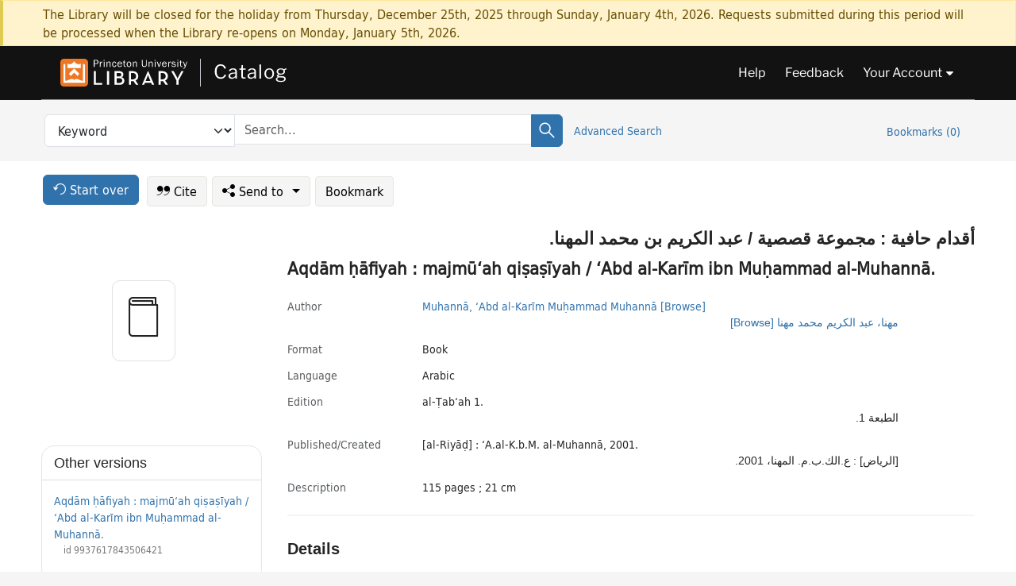

--- FILE ---
content_type: text/html; charset=utf-8
request_url: https://catalog.princeton.edu/catalog/SCSB-5309638
body_size: 6716
content:
<!DOCTYPE html>
<html lang="en" class="no-js">
  <head>
    <meta charset="utf-8">
    <meta http-equiv="Content-Type" content="text/html; charset=utf-8">

    <!-- Mobile viewport optimization h5bp.com/ad -->
    <meta name="HandheldFriendly" content="True">
    <meta name="viewport" content="width=device-width,initial-scale=1.0">

    <!-- OpenGraph metadata when sharing links, e.g., on FB -->
    <meta property="og:title" content="Aqdām ḥāfiyah : majmūʻah qiṣaṣīyah / ʻAbd al-Karīm ibn Muḥammad al-Muhannā. - Princeton University Library Catalog" />

    <title>Aqdām ḥāfiyah : majmūʻah qiṣaṣīyah / ʻAbd al-Karīm ibn Muḥammad al-Muhannā. - Princeton University Library Catalog</title>
    <link href="https://catalog.princeton.edu/catalog/opensearch.xml" title="Princeton University Library Catalog" type="application/opensearchdescription+xml" rel="search" />
    <link rel="icon" type="image/x-icon" href="/assets/favicon-d278d313ce27645290d60126dc43dc8f0e84a9ba48f4efce479d6f0658b6bf75.ico" />
    <link rel="stylesheet" href="/assets/application-90178cb8126dbe2a4783120e394f5034bcaf374c7e30033f821567c7fcdcf14e.css" media="screen" />
    <link rel="stylesheet" href="/assets/print-dab7197237f1eb28d6fec055fc9ab977543de68f256d5beae619e343a34441e0.css" media="print" />
    <link href="https://maxcdn.bootstrapcdn.com/font-awesome/4.6.3/css/font-awesome.min.css" rel="stylesheet" integrity="sha384-T8Gy5hrqNKT+hzMclPo118YTQO6cYprQmhrYwIiQ/3axmI1hQomh7Ud2hPOy8SP1" crossorigin="anonymous">
      <script src="/assets/application-02691931af3b32e8605af9f4867d42d7c2cfbac9c8e636b3eeac41210ecc1b8f.js"></script>
      <script src="/vite/assets/application-oNibsDYj.js" crossorigin="anonymous" type="module"></script><link rel="modulepreload" href="/vite/assets/lux_import-Dz0-o5-I.js" as="script" crossorigin="anonymous"><link rel="stylesheet" href="/vite/assets/lux_import-DYZrO5PN.css" media="screen" />
    <script>window.Global = {"graphql":{"uri":"https://figgy.princeton.edu/graphql"},"figgy":{"url":"https://figgy.princeton.edu"}}</script>
    
    <script src="https://cdnjs.cloudflare.com/ajax/libs/mathjax/2.7.2/MathJax.js?config=TeX-MML-AM_CHTML" async="async"></script>
    <script src="https://www.google.com/books/jsapi.js" defer="defer"></script>
    <meta name="csrf-param" content="authenticity_token" />
<meta name="csrf-token" content="VleRAh-kwBd_IYZ7ERlUVjaBqgDB6BoK9yKM7Q4e8wqGxG-ywiQ9T7S1mI-GT8IAkJC5fUEEgBXR4lBB_AtM7Q" />
    <link rel="alternate" title="xml" type="application/xml" href="https://catalog.princeton.edu/catalog/SCSB-5309638.xml" />
<link rel="alternate" title="dc_xml" type="text/xml" href="https://catalog.princeton.edu/catalog/SCSB-5309638.dc_xml" />
<link rel="alternate" title="oai_dc_xml" type="text/xml" href="https://catalog.princeton.edu/catalog/SCSB-5309638.oai_dc_xml" />
<link rel="alternate" title="rdf_dc" type="text/xml" href="https://catalog.princeton.edu/catalog/SCSB-5309638.rdf_dc" />
<link rel="alternate" title="ris" type="application/x-research-info-systems" href="https://catalog.princeton.edu/catalog/SCSB-5309638.ris" />
<link rel="alternate" title="mendeley" type="application/x-research-info-systems" href="https://catalog.princeton.edu/catalog/SCSB-5309638.mendeley" />
<link rel="alternate" title="jsonld" type="application/ld+json" href="https://catalog.princeton.edu/catalog/SCSB-5309638.jsonld" />
<link rel="alternate" title="mla" type="text/html" href="https://catalog.princeton.edu/catalog/SCSB-5309638.mla" />
<link rel="alternate" title="apa" type="text/html" href="https://catalog.princeton.edu/catalog/SCSB-5309638.apa" />
<link rel="alternate" title="chicago_author_date" type="text/html" href="https://catalog.princeton.edu/catalog/SCSB-5309638.chicago_author_date" />
<link rel="alternate" title="chicago_notes_bibliography" type="text/html" href="https://catalog.princeton.edu/catalog/SCSB-5309638.chicago_notes_bibliography" />
    <!-- Google Tag Manager -->
<script>(function(w,d,s,l,i){w[l]=w[l]||[];w[l].push({'gtm.start':new Date().getTime(),event:'gtm.js'});var f=d.getElementsByTagName(s)[0],j=d.createElement(s),dl=l!='dataLayer'?'&l='+l:'';j.async=true;j.src='https://www.googletagmanager.com/gtm.js?id='+i+dl;f.parentNode.insertBefore(j,f);})(window,document,'script','dataLayer','GTM-W8GV6VVT');</script>
<!-- End Google Tag Manager -->

  </head>

  <body class="blacklight-catalog blacklight-catalog-show"
        data-bibdata-base-url="https://bibdata.princeton.edu" >
  <nav id="skip-link" role="navigation" aria-label="Skip links">
    <!-- Google Tag Manager (noscript) -->
<noscript><iframe aria-hidden='true' src="https://www.googletagmanager.com/ns.html?id=GTM-W8GV6VVT" height="0" width="0" style="display:none;visibility:hidden"></iframe></noscript>
<!-- End Google Tag Manager (noscript) -->

      <a class="element-invisible element-focusable rounded-bottom py-2 px-3" data-turbolinks="false" href="#search_field">Skip to search</a>
    <a class="element-invisible element-focusable rounded-bottom py-2 px-3" data-turbolinks="false" href="#main-container">Skip to main content</a>
    
  </nav>
    <div class="col-12 alert alert-warning announcement">
    <div class="container">
      <p>
      The Library will be closed for the holiday from Thursday, December 25th, 2025 through Sunday, January 4th, 2026. Requests submitted during this period will be processed when the Library re-opens on Monday, January 5th, 2026.
      </p>
    </div>
  </div>

<header class="lux">
  <div class="pul_header">
      <orangelight-header bookmarks="0" :logged-in="false"></orangelight-header>
  </div>

    <div class="header__secondary">
      <nav class="container" aria-label='Search'>
        <div class="row">
          <div id="search-navbar" class="search-navbar navbar" role="search">
            <form class="search-query-form" action="https://catalog.princeton.edu/catalog" accept-charset="UTF-8" method="get">
  
    <label class="visually-hidden" for="search_field">Search in</label>
  <div class="input-group">
    

        <select id="search_field" aria-label="Targeted search options" class="form-select search-field" name="search_field"><option data-placeholder="Search..." value="all_fields">Keyword</option>
<option data-placeholder="Search..." value="title">Title (keyword)</option>
<option data-placeholder="Search..." value="author">Author (keyword)</option>
<option data-placeholder="Search..." value="subject">Subject (keyword)</option>
<option data-placeholder="Search..." value="left_anchor">Title starts with</option>
<option data-placeholder="Search..." value="browse_subject">Subject (browse)</option>
<option data-placeholder="Search..." value="browse_name">Author (browse)</option>
<option data-placeholder="Last name, first name. Title" value="name_title">Author (sorted by title)</option>
<option data-placeholder="e.g. P19.737.3" value="browse_cn">Call number (browse)</option></select>

    <label class="visually-hidden" for="q">search for</label>
      <span class="search-input">
            <input placeholder="Search..." class="search_q q form-control rounded-0" aria-label="search for" id="q" type="search" name="q" />
      </span>

    
        <button type="submit" class="btn btn-primary search-btn" id="search">
          <span class="submit-search-text visually-hidden">Search</span>
          <span class="lux">
            <lux-icon-base icon-name="search">
              <lux-icon-search class="lux-icon lux-icon-search" aria-hidden="true"></lux-icon-search>
            </lux-icon-base>
          </span>
        </button>
  </div>
</form>

            <ul class="search-options">
              <li>
                <a class="advanced_search" href="/advanced">Advanced Search</a>
              </li>
            </ul>
            <div class="user-utils">
  <ul class="nav justify-content-end">
    
      <li class="nav-item"><a id="bookmarks_nav" class="nav-link" href="/bookmarks">
  Bookmarks
  <span class="bookmarks-parens">
    (<span class="bookmarks-count" data-role='bookmark-counter'>0</span>)
  </span>
</a></li>
  </ul>
</div>

          </div>
        <div>
      </nav>
    </div>
</header>


  <dialog id="blacklight-modal" class="modal" data-turbo="false">
  <div class="modal-dialog modal-lg">
    <div class="modal-content">
    </div>
  </div>
</dialog>
 <!-- only render if page is using modal -->

  <main id="main-container" tabindex="-1">
    <div class="container">

      <h1 class="visually-hidden application-heading">Princeton University Library Catalog</h1>

      <div class="row">
  <div class="col-md-12">
    <div id="main-flashes" class="">
      <div class="flash_messages">
  <div class="container">
      
      
      
      
  </div>
</div>

    </div>
  </div>
</div>


      <div class="row">
          <div class="row">
  <div class='pagination-search-widgets'>
    <div class="col-xs px-1">
      <div class="button--start-over">
        <a class="catalog_startOverLink btn btn-primary" id="startOverLink" href="/"><span class="icon-refresh" aria-hidden="true"></span> <span>Start over</span></a>
      </div>
    </div>
    <div class="search-widgets col-xs">
  <ul class="navbar navbar-nav">
      <li>
        <a id="citeLink" data-blacklight-modal="trigger" class="btn btn-default" href="/catalog/SCSB-5309638/citation"><span class="icon-cite" aria-hidden="true"></span> Cite</a>
      </li>
    <li class="dropdown">
      <button class="btn btn-outline-primary dropdown-toggle" data-bs-toggle="dropdown"><span class="icon-share" aria-hidden="true"></span> Send <span class="d-none d-lg-inline">to <span class="caret"></span></span></button>
      <ul class="dropdown-menu position-absolute">
        <li class="sms">
          <a id="smsLink" data-blacklight-modal="trigger" class="icon-mobile dropdown-item" rel="nofollow" href="/catalog/SCSB-5309638/sms">SMS</a>
        </li>
        <li class="email">
          <a id="emailLink" data-blacklight-modal="trigger" class="icon-email dropdown-item" rel="nofollow" href="/catalog/SCSB-5309638/email">Email</a>
        </li>
        <li class="print">
          <a href="javascript:if(window.print)window.print()" class="dropdown-item"><span class="icon-print" aria-hidden="true"></span>Printer</a>
        </li>
      </ul>
    </li>
    <li>
      <form data-doc-id="SCSB-5309638" data-present="In Bookmarks" data-absent="Bookmark" data-inprogress="Saving..." action="/bookmarks/SCSB-5309638" accept-charset="UTF-8" method="post"><input type="hidden" name="_method" value="put" autocomplete="off" /><input type="hidden" name="authenticity_token" value="PhhOFLCk7l0uFCb3qlVsyXW3AAFgX-akLIMuAHD7pkdi81llsENe0wtbjgm1iuWEXISYKrU98FGbqMTQ5wsSlw" autocomplete="off" />
  <button name="button" type="submit" id="bookmark_toggle_scsb-5309638" class="btn btn-btn-outline-secondary bookmark-button">Bookmark</button>
</form>
    </li>
  </ul>
</div>

  </div>  
</div>

<div id="main-content" class="col-12 main-content" data-host-id="">
  <div id="sidebar" class="blacklight-book">
      
  <div class="document-thumbnail" data-isbn="[&quot;9789960715100&quot;]" data-oclc="[&quot;50394534&quot;]" data-bib-id="SCSB-5309638"><div class="default"></div></div>





    
  </div>
  <div id="content" class="content">
    
<div class="col-12 header-row">
      <h1 dir="rtl" lang="ar"> أقدام حافية : مجموعة قصصية / عبد الكريم بن محمد المهنا. </h1>
    <h1 itemprop="name" lang="ar">Aqdām ḥāfiyah : majmūʻah qiṣaṣīyah / ʻAbd al-Karīm ibn Muḥammad al-Muhannā.</h1>
</div>

    <dl class="dl-horizontal  dl-invert top-fields">
        <dt class="blacklight-author_display">Author</dt>
        <dd class="blacklight-author_display"><ul id="author_display-list"><li class="blacklight-author_display" dir="ltr"><a class="search-name" data-original-title="Search: Muhannā, ʻAbd al-Karīm Muḥammad Muhannā" href="/?f[author_s][]=Muhanna%CC%84%2C+%CA%BBAbd+al-Kari%CC%84m+Muh%CC%A3ammad+Muhanna%CC%84">Muhannā, ʻAbd al-Karīm Muḥammad Muhannā</a> <a class="browse-name" data-original-title="Browse: Muhannā, ʻAbd al-Karīm Muḥammad Muhannā" dir="ltr" href="/browse/names?q=Muhanna%CC%84%2C+%CA%BBAbd+al-Kari%CC%84m+Muh%CC%A3ammad+Muhanna%CC%84">[Browse]</a></li><li class="blacklight-author_display" dir="rtl"><a class="search-name" data-original-title="Search: مهنا، عبد الكريم محمد مهنا" href="/?f[author_s][]=%D9%85%D9%87%D9%86%D8%A7%D8%8C+%D8%B9%D8%A8%D8%AF+%D8%A7%D9%84%D9%83%D8%B1%D9%8A%D9%85+%D9%85%D8%AD%D9%85%D8%AF+%D9%85%D9%87%D9%86%D8%A7">مهنا، عبد الكريم محمد مهنا</a> <a class="browse-name" data-original-title="Browse: مهنا، عبد الكريم محمد مهنا" dir="rtl" href="/browse/names?q=%D9%85%D9%87%D9%86%D8%A7%D8%8C+%D8%B9%D8%A8%D8%AF+%D8%A7%D9%84%D9%83%D8%B1%D9%8A%D9%85+%D9%85%D8%AD%D9%85%D8%AF+%D9%85%D9%87%D9%86%D8%A7">[Browse]</a></li></ul></dd>
        <dt class="blacklight-format col-md-3">    Format
</dt>
  <dd class="col-md-9 blacklight-format">    Book
</dd>

        <dt class="blacklight-language_name_display col-md-3">    Language
</dt>
  <dd class="col-md-9 blacklight-language_name_display">    Arabic
</dd>

        <dt class="blacklight-edition_display col-md-3">    Εdition
</dt>
  <dd class="col-md-9 blacklight-edition_display">    <ul id="edition_display-list"><li class="blacklight-edition_display" dir="ltr">al-Ṭabʻah 1.</li><li class="blacklight-edition_display" dir="rtl">الطبعة 1.</li></ul>
</dd>

        <dt class="blacklight-pub_created_display col-md-3">    Published/​Created
</dt>
  <dd class="col-md-9 blacklight-pub_created_display">    <ul id="pub_created_display-list"><li class="blacklight-pub_created_display" dir="ltr">[al-Riyāḍ] : ʻA.al-K.b.M. al-Muhannā, 2001.</li><li class="blacklight-pub_created_display" dir="rtl">[الرياض] : ع.‌الك.‌ب.‌م. المهنا، 2001.</li></ul>
</dd>

        <dt class="blacklight-description_display col-md-3">    Description
</dt>
  <dd class="col-md-9 blacklight-description_display">    115 pages ; 21 cm
</dd>

</dl>

    <script>
      let libcalScript = document.createElement('script');
      libcalScript.type = 'text/javascript';
      libcalScript.src = 'https://libcal.princeton.edu/libmaps/blacklight';
      document.head.appendChild(libcalScript);
      function addStyle(styleString) {
        const style = document.createElement('style');
        style.textContent = styleString;
        document.head.append(style);
      }

      addStyle(`
          .springy-icon { display: none !important; }
          a.springy-button {
             font-size: 14px !important;
            }
  .springy-button-div {
      margin-left: 1.25em !important;
  }
  @media screen and (max-width: 480px) {
   .springy-button-div {
      margin-left: 0 !important;
    }
  }
  .springy-button {
    height:auto !important;
    cursor:pointer !important;
    display:inline-block !important;
    white-space:nowrap !important;
    margin:0 0 0px 0px !important;
    padding:.25rem .5rem !important;
    text-shadow:none !important;
    font-size:1rem !important;
    font-weight:bold !important;
    color:#3072AB !important;
    border-radius:3px !important;
    border-color: #3072AB !important;
    border-radius: 0.25rem !important;
    border-width: 1.5px !important;
    background-color: white !important;
    border-style: solid !important;
    line-height: inherit !important;
}

.springy-button:hover {
    background: #F5F9FF !important;
    color: #23578B !important;
}

.springy-button:active{
    background-color: #255783 !important;
    border-color: #225179 !important;
}
.springy-button:focus{
    color: #ffffff !important;
    background-color: #285e8d !important;
    border-color: #255783 !important;
    box-shadow: 0 0 0 0.2rem rgba(79, 135, 184, 0.5) !important;
}

      `);

    </script>
    
<div id="document" class="document blacklight-book" itemscope  itemtype="http://schema.org/Thing" data-location="[&quot;scsbcul&quot;, &quot;ReCAP&quot;]">
  <div id="doc_scsb-5309638">
      <span vocab="http://id.loc.gov/vocabulary/identifiers/">
    <meta property="isbn" itemprop="isbn" content="9789960715100" />
    <meta property="http://purl.org/library/oclcnum" content="50394534" />
</span>

      <h2>Details</h2>
<dl class="dl-horizontal  dl-invert document-details">
        <dt class="blacklight-notes_display col-md-3">    Notes
</dt>
  <dd class="col-md-9 blacklight-notes_display">    Short stories.
</dd>

        <dt class="blacklight-language_display col-md-3">    Language note
</dt>
  <dd class="col-md-9 blacklight-language_display">    In Arabic.
</dd>

        <dt class="blacklight-isbn_display col-md-3">    ISBN
</dt>
  <dd class="col-md-9 blacklight-isbn_display">    9960715108
</dd>

        <dt class="blacklight-lccn_display col-md-3">    LCCN
</dt>
  <dd class="col-md-9 blacklight-lccn_display">      2002334466
</dd>

        <dt class="blacklight-oclc_s col-md-3">    OCLC
</dt>
  <dd class="col-md-9 blacklight-oclc_s">    50394534
</dd>

        <dt class="blacklight-recap_notes_display col-md-3">    RCP
</dt>
  <dd class="col-md-9 blacklight-recap_notes_display">    C - O
</dd>

  <dt>Statement on responsible collection description</dt>
<dd>Princeton University Library aims to describe library materials in a manner that is respectful to the individuals and communities who create, use, and are represented in the collections we manage. <a href="https://library.princeton.edu/about/responsible-collection-description" target="_blank"
   aria-label="Read more about Statement responsible collection description (opens in new tab)">Read more...</a></dd>

</dl>

  </div>
</div>

<!-- COinS, for Zotero among others. -->
<span class="Z3988" aria-hidden='true' title="url_ver=Z39.88-2004&amp;url_ctx_fmt=info%3Aofi%2Ffmt%3Akev%3Amtx%3Actx&amp;ctx_ver=Z39.88-2004&amp;ctx_tim=2025-12-24T04%3A42%3A06%2B00%3A00&amp;ctx_id=&amp;ctx_enc=info%3Aofi%2Fenc%3AUTF-8&amp;rft.genre=book&amp;rft.au=Muhanna%CC%84%2C+%CA%BBAbd+al-Kari%CC%84m+Muh%CC%A3ammad+Muhanna%CC%84&amp;rft.pub=al-Riya%CC%84d%CC%A3%3A+%CA%BBA.al-K.b.M.+al-Muhanna%CC%84&amp;rft.edition=al-T%CC%A3ab%CA%BBah+1.&amp;rft.isbn=9789960715100&amp;rft.date=2001&amp;rft.title=Aqda%CC%84m+h%CC%A3a%CC%84fiyah+%3A+majmu%CC%84%CA%BBah+qis%CC%A3as%CC%A3i%CC%84yah&amp;rft.btitle=Aqda%CC%84m+h%CC%A3a%CC%84fiyah+%3A+majmu%CC%84%CA%BBah+qis%CC%A3as%CC%A3i%CC%84yah&amp;rft.oclc=50394534&amp;rft.lccn=2002334466&amp;rft_val_fmt=info%3Aofi%2Ffmt%3Akev%3Amtx%3Abook&amp;rft_id=https%3A%2F%2Fcatalog.princeton.edu%2Fcatalog%2FSCSB-5309638&amp;rft_id=info%3Aoclcnum%2F50394534&amp;rft_id=info%3Alccn%2F2002334466&amp;rfr_id=info%3Asid%2Fcatalog.princeton.edu%3Agenerator"></span>



    <nav class="navbar navbar-expand-lg harmful-content-feedback" aria-label="Feedback">
  <a title="Ask a Question" class="ask-a-question" data-blacklight-modal="trigger" href="/ask_a_question?ask_a_question_form%5Bid%5D=SCSB-5309638&amp;ask_a_question_form%5Btitle%5D=Aqda%CC%84m+h%CC%A3a%CC%84fiyah+%3A+majmu%CC%84%CA%BBah+qis%CC%A3as%CC%A3i%CC%84yah+%2F+%CA%BBAbd+al-Kari%CC%84m+ibn+Muh%CC%A3ammad+al-Muhanna%CC%84.">Ask a Question</a>
  <a title="Suggest a Correction" class="suggest-correction" data-blacklight-modal="trigger" href="/suggest_correction?suggest_correction_form%5Bid%5D=SCSB-5309638&amp;suggest_correction_form%5Btitle%5D=Aqda%CC%84m+h%CC%A3a%CC%84fiyah+%3A+majmu%CC%84%CA%BBah+qis%CC%A3as%CC%A3i%CC%84yah+%2F+%CA%BBAbd+al-Kari%CC%84m+ibn+Muh%CC%A3ammad+al-Muhanna%CC%84.">Suggest a Correction</a>
</nav>

  </div>
  <div id="aside" class="blacklight-book">
    <h2 class="visually-hidden">Supplementary Information</h2>
      <div class="location--panel location--linked availability--other-versions">
    <div class="section-heading"><h3>Other versions</h3></div>
    <div class="section-content"><ul>
	    <li class="linked-block">
  <a href="https://catalog.princeton.edu/catalog/9937617843506421">Aqdām ḥāfiyah : majmūʻah qiṣaṣīyah / ʻAbd al-Karīm ibn Muḥammad al-Muhannā.</a>
    <div class="linked-block-id"><span>
      id
    </span>
      <span>9937617843506421</span></div>
</li>

</ul></div>
  </div>

  </div>
</div>

      </div>

    </div>
    <div class="lux">
      <bookmark-login-dialog login-url="/users/sign_in?origin=%2Fcatalog%2FSCSB-5309638"></bookmark-login-dialog>
    </div>
  </main>
  <div class="pul_footer">
  <div class="container">
    <footer class="lux">
      <lux-library-footer></lux-library-footer>
    </footer>
  </div>
</div>

  <script>
    // Intentionally block DOM parsing until we have removed the no-js class,
    // to avoid layout shifts
    document.querySelector('html').classList.remove('no-js');
  </script>
  </body>
</html>


--- FILE ---
content_type: application/javascript
request_url: https://catalog.princeton.edu/vite/assets/application-oNibsDYj.js
body_size: 132053
content:
var cu=Object.defineProperty;var ws=n=>{throw TypeError(n)};var lu=(n,t,e)=>t in n?cu(n,t,{enumerable:!0,configurable:!0,writable:!0,value:e}):n[t]=e;var uu=(n,t)=>()=>(t||n((t={exports:{}}).exports,t),t.exports);var C=(n,t,e)=>lu(n,typeof t!="symbol"?t+"":t,e),Ss=(n,t,e)=>t.has(n)||ws("Cannot "+e);var Es=(n,t,e)=>(Ss(n,t,"read from private field"),e?e.call(n):t.get(n)),me=(n,t,e)=>t.has(n)?ws("Cannot add the same private member more than once"):t instanceof WeakSet?t.add(n):t.set(n,e);var $=(n,t,e)=>(Ss(n,t,"access private method"),e);import{A as fu,l as hu}from"./lux_import-Dz0-o5-I.js";var cv=uu((pv,Nr)=>{function No(n){const t=document.createElement("script");t.setAttribute("src",n),t.setAttribute("type","text/javascript"),document.documentElement.firstChild.appendChild(t)}window.addBookCoversToDom=n=>{Object.entries(n).forEach(([t,e])=>{if(e.thumbnail_url){const[i,r]=t.split(":"),s=document.querySelectorAll(`*[data-${i}]`),a=Array.from(s).find(l=>l.dataset[i].indexOf(r)!=-1),o=e.thumbnail_url.replace(/zoom=./,"zoom=1").replace("&edge=curl",""),c=document.createElement("img");c.setAttribute("alt",""),c.setAttribute("src",o),a.childNodes.forEach(l=>l.remove()),a.appendChild(c)}})};var Yt,Lo,jo,Vo;class du{constructor(t=null){me(this,Yt);this.google_url="https://books.google.com/books?callback=addBookCoversToDom&jscmd=viewapi&bibkeys=",this.identifiers={isbn:"isbn",oclc:"http://purl.org/library/oclcnum"},this.requestFn=t||No,$(this,Yt,Lo).call(this)}}Yt=new WeakSet,Lo=function(){const t=Object.entries(this.identifiers).reduce((e,i)=>{const[r,s]=i;return e.concat($(this,Yt,Vo).call(this,r,s))},[]);return $(this,Yt,jo).call(this,t),!0},jo=function(t){const e=`${this.google_url}${t.join(",")}`;this.requestFn(e)},Vo=function(t,e){const i=document.querySelectorAll(`meta[property='${e}']`);return Array.from(i).map(r=>`${t}:${r.getAttribute("content").replace(/[^0-9]/g,"")}`)};const ai={Some:n=>({map:t=>ai.Some(t(n)),isSome:()=>!0}),None:()=>({map:n=>ai.None(),isSome:()=>!1})};self.fetch||(self.fetch=function(n,t){return t=t||{},new Promise(function(e,i){var r=new XMLHttpRequest,s=[],a={},o=function l(){return{ok:(r.status/100|0)==2,statusText:r.statusText,status:r.status,url:r.responseURL,text:function(){return Promise.resolve(r.responseText)},json:function(){return Promise.resolve(r.responseText).then(JSON.parse)},blob:function(){return Promise.resolve(new Blob([r.response]))},clone:l,headers:{keys:function(){return s},entries:function(){return s.map(function(u){return[u,r.getResponseHeader(u)]})},get:function(u){return r.getResponseHeader(u)},has:function(u){return r.getResponseHeader(u)!=null}}}};for(var c in r.open(t.method||"get",n,!0),r.onload=function(){r.getAllResponseHeaders().toLowerCase().replace(/^(.+?):/gm,function(l,u){a[u]||s.push(a[u]=u)}),e(o())},r.onerror=i,r.withCredentials=t.credentials=="include",t.headers)r.setRequestHeader(c,t.headers[c]);r.send(t.body||null)})});var rr=function(n,t){return rr=Object.setPrototypeOf||{__proto__:[]}instanceof Array&&function(e,i){e.__proto__=i}||function(e,i){for(var r in i)Object.prototype.hasOwnProperty.call(i,r)&&(e[r]=i[r])},rr(n,t)};function Et(n,t){if(typeof t!="function"&&t!==null)throw new TypeError("Class extends value "+String(t)+" is not a constructor or null");rr(n,t);function e(){this.constructor=n}n.prototype=t===null?Object.create(t):(e.prototype=t.prototype,new e)}var v=function(){return v=Object.assign||function(t){for(var e,i=1,r=arguments.length;i<r;i++){e=arguments[i];for(var s in e)Object.prototype.hasOwnProperty.call(e,s)&&(t[s]=e[s])}return t},v.apply(this,arguments)};function Mt(n,t){var e={};for(var i in n)Object.prototype.hasOwnProperty.call(n,i)&&t.indexOf(i)<0&&(e[i]=n[i]);if(n!=null&&typeof Object.getOwnPropertySymbols=="function")for(var r=0,i=Object.getOwnPropertySymbols(n);r<i.length;r++)t.indexOf(i[r])<0&&Object.prototype.propertyIsEnumerable.call(n,i[r])&&(e[i[r]]=n[i[r]]);return e}function Nt(n,t,e,i){function r(s){return s instanceof e?s:new e(function(a){a(s)})}return new(e||(e=Promise))(function(s,a){function o(u){try{l(i.next(u))}catch(f){a(f)}}function c(u){try{l(i.throw(u))}catch(f){a(f)}}function l(u){u.done?s(u.value):r(u.value).then(o,c)}l((i=i.apply(n,t||[])).next())})}function Lt(n,t){var e={label:0,sent:function(){if(s[0]&1)throw s[1];return s[1]},trys:[],ops:[]},i,r,s,a=Object.create((typeof Iterator=="function"?Iterator:Object).prototype);return a.next=o(0),a.throw=o(1),a.return=o(2),typeof Symbol=="function"&&(a[Symbol.iterator]=function(){return this}),a;function o(l){return function(u){return c([l,u])}}function c(l){if(i)throw new TypeError("Generator is already executing.");for(;a&&(a=0,l[0]&&(e=0)),e;)try{if(i=1,r&&(s=l[0]&2?r.return:l[0]?r.throw||((s=r.return)&&s.call(r),0):r.next)&&!(s=s.call(r,l[1])).done)return s;switch(r=0,s&&(l=[l[0]&2,s.value]),l[0]){case 0:case 1:s=l;break;case 4:return e.label++,{value:l[1],done:!1};case 5:e.label++,r=l[1],l=[0];continue;case 7:l=e.ops.pop(),e.trys.pop();continue;default:if(s=e.trys,!(s=s.length>0&&s[s.length-1])&&(l[0]===6||l[0]===2)){e=0;continue}if(l[0]===3&&(!s||l[1]>s[0]&&l[1]<s[3])){e.label=l[1];break}if(l[0]===6&&e.label<s[1]){e.label=s[1],s=l;break}if(s&&e.label<s[2]){e.label=s[2],e.ops.push(l);break}s[2]&&e.ops.pop(),e.trys.pop();continue}l=t.call(n,e)}catch(u){l=[6,u],r=0}finally{i=s=0}if(l[0]&5)throw l[1];return{value:l[0]?l[1]:void 0,done:!0}}}function ot(n,t,e){if(e||arguments.length===2)for(var i=0,r=t.length,s;i<r;i++)(s||!(i in t))&&(s||(s=Array.prototype.slice.call(t,0,i)),s[i]=t[i]);return n.concat(s||Array.prototype.slice.call(t))}var Fi="Invariant Violation",ks=Object.setPrototypeOf,pu=ks===void 0?function(n,t){return n.__proto__=t,n}:ks,qo=function(n){Et(t,n);function t(e){e===void 0&&(e=Fi);var i=n.call(this,typeof e=="number"?Fi+": "+e+" (see https://github.com/apollographql/invariant-packages)":e)||this;return i.framesToPop=1,i.name=Fi,pu(i,t.prototype),i}return t}(Error);function ae(n,t){if(!n)throw new qo(t)}var Bo=["debug","log","warn","error","silent"],gu=Bo.indexOf("log");function Mn(n){return function(){if(Bo.indexOf(n)>=gu){var t=console[n]||console.log;return t.apply(console,arguments)}}}(function(n){n.debug=Mn("debug"),n.log=Mn("log"),n.warn=Mn("warn"),n.error=Mn("error")})(ae||(ae={}));var Lr="3.13.8";function mt(n){try{return n()}catch{}}const sr=mt(function(){return globalThis})||mt(function(){return window})||mt(function(){return self})||mt(function(){return global})||mt(function(){return mt.constructor("return this")()});var Os=new Map;function ar(n){var t=Os.get(n)||1;return Os.set(n,t+1),"".concat(n,":").concat(t,":").concat(Math.random().toString(36).slice(2))}function zo(n,t){t===void 0&&(t=0);var e=ar("stringifyForDisplay");return JSON.stringify(n,function(i,r){return r===void 0?e:r},t).split(JSON.stringify(e)).join("<undefined>")}function Cn(n){return function(t){for(var e=[],i=1;i<arguments.length;i++)e[i-1]=arguments[i];if(typeof t=="number"){var r=t;t=jr(r),t||(t=Vr(r,e),e=[])}n.apply(void 0,[t].concat(e))}}var M=Object.assign(function(t,e){for(var i=[],r=2;r<arguments.length;r++)i[r-2]=arguments[r];t||ae(t,jr(e,i)||Vr(e,i))},{debug:Cn(ae.debug),log:Cn(ae.log),warn:Cn(ae.warn),error:Cn(ae.error)});function lt(n){for(var t=[],e=1;e<arguments.length;e++)t[e-1]=arguments[e];return new qo(jr(n,t)||Vr(n,t))}var Ts=Symbol.for("ApolloErrorMessageHandler_"+Lr);function Uo(n){if(typeof n=="string")return n;try{return zo(n,2).slice(0,1e3)}catch{return"<non-serializable>"}}function jr(n,t){if(t===void 0&&(t=[]),!!n)return sr[Ts]&&sr[Ts](n,t.map(Uo))}function Vr(n,t){if(t===void 0&&(t=[]),!!n)return"An error occurred! For more details, see the full error text at https://go.apollo.dev/c/err#".concat(encodeURIComponent(JSON.stringify({version:Lr,message:n,args:t.map(Uo)})))}function Gn(n,t){if(!!!n)throw new Error(t)}function mu(n){return typeof n=="object"&&n!==null}function yu(n,t){if(!!!n)throw new Error("Unexpected invariant triggered.")}const vu=/\r\n|[\n\r]/g;function or(n,t){let e=0,i=1;for(const r of n.body.matchAll(vu)){if(typeof r.index=="number"||yu(!1),r.index>=t)break;e=r.index+r[0].length,i+=1}return{line:i,column:t+1-e}}function bu(n){return Qo(n.source,or(n.source,n.start))}function Qo(n,t){const e=n.locationOffset.column-1,i="".padStart(e)+n.body,r=t.line-1,s=n.locationOffset.line-1,a=t.line+s,o=t.line===1?e:0,c=t.column+o,l=`${n.name}:${a}:${c}
`,u=i.split(/\r\n|[\n\r]/g),f=u[r];if(f.length>120){const h=Math.floor(c/80),d=c%80,p=[];for(let g=0;g<f.length;g+=80)p.push(f.slice(g,g+80));return l+Ds([[`${a} |`,p[0]],...p.slice(1,h+1).map(g=>["|",g]),["|","^".padStart(d)],["|",p[h+1]]])}return l+Ds([[`${a-1} |`,u[r-1]],[`${a} |`,f],["|","^".padStart(c)],[`${a+1} |`,u[r+1]]])}function Ds(n){const t=n.filter(([i,r])=>r!==void 0),e=Math.max(...t.map(([i])=>i.length));return t.map(([i,r])=>i.padStart(e)+(r?" "+r:"")).join(`
`)}function _u(n){const t=n[0];return t==null||"kind"in t||"length"in t?{nodes:t,source:n[1],positions:n[2],path:n[3],originalError:n[4],extensions:n[5]}:t}class qr extends Error{constructor(t,...e){var i,r,s;const{nodes:a,source:o,positions:c,path:l,originalError:u,extensions:f}=_u(e);super(t),this.name="GraphQLError",this.path=l??void 0,this.originalError=u??void 0,this.nodes=Is(Array.isArray(a)?a:a?[a]:void 0);const h=Is((i=this.nodes)===null||i===void 0?void 0:i.map(p=>p.loc).filter(p=>p!=null));this.source=o??(h==null||(r=h[0])===null||r===void 0?void 0:r.source),this.positions=c??(h==null?void 0:h.map(p=>p.start)),this.locations=c&&o?c.map(p=>or(o,p)):h==null?void 0:h.map(p=>or(p.source,p.start));const d=mu(u==null?void 0:u.extensions)?u==null?void 0:u.extensions:void 0;this.extensions=(s=f??d)!==null&&s!==void 0?s:Object.create(null),Object.defineProperties(this,{message:{writable:!0,enumerable:!0},name:{enumerable:!1},nodes:{enumerable:!1},source:{enumerable:!1},positions:{enumerable:!1},originalError:{enumerable:!1}}),u!=null&&u.stack?Object.defineProperty(this,"stack",{value:u.stack,writable:!0,configurable:!0}):Error.captureStackTrace?Error.captureStackTrace(this,qr):Object.defineProperty(this,"stack",{value:Error().stack,writable:!0,configurable:!0})}get[Symbol.toStringTag](){return"GraphQLError"}toString(){let t=this.message;if(this.nodes)for(const e of this.nodes)e.loc&&(t+=`

`+bu(e.loc));else if(this.source&&this.locations)for(const e of this.locations)t+=`

`+Qo(this.source,e);return t}toJSON(){const t={message:this.message};return this.locations!=null&&(t.locations=this.locations),this.path!=null&&(t.path=this.path),this.extensions!=null&&Object.keys(this.extensions).length>0&&(t.extensions=this.extensions),t}}function Is(n){return n===void 0||n.length===0?void 0:n}function tt(n,t,e){return new qr(`Syntax Error: ${e}`,{source:n,positions:[t]})}class xu{constructor(t,e,i){this.start=t.start,this.end=e.end,this.startToken=t,this.endToken=e,this.source=i}get[Symbol.toStringTag](){return"Location"}toJSON(){return{start:this.start,end:this.end}}}class $o{constructor(t,e,i,r,s,a){this.kind=t,this.start=e,this.end=i,this.line=r,this.column=s,this.value=a,this.prev=null,this.next=null}get[Symbol.toStringTag](){return"Token"}toJSON(){return{kind:this.kind,value:this.value,line:this.line,column:this.column}}}const Wo={Name:[],Document:["definitions"],OperationDefinition:["name","variableDefinitions","directives","selectionSet"],VariableDefinition:["variable","type","defaultValue","directives"],Variable:["name"],SelectionSet:["selections"],Field:["alias","name","arguments","directives","selectionSet"],Argument:["name","value"],FragmentSpread:["name","directives"],InlineFragment:["typeCondition","directives","selectionSet"],FragmentDefinition:["name","variableDefinitions","typeCondition","directives","selectionSet"],IntValue:[],FloatValue:[],StringValue:[],BooleanValue:[],NullValue:[],EnumValue:[],ListValue:["values"],ObjectValue:["fields"],ObjectField:["name","value"],Directive:["name","arguments"],NamedType:["name"],ListType:["type"],NonNullType:["type"],SchemaDefinition:["description","directives","operationTypes"],OperationTypeDefinition:["type"],ScalarTypeDefinition:["description","name","directives"],ObjectTypeDefinition:["description","name","interfaces","directives","fields"],FieldDefinition:["description","name","arguments","type","directives"],InputValueDefinition:["description","name","type","defaultValue","directives"],InterfaceTypeDefinition:["description","name","interfaces","directives","fields"],UnionTypeDefinition:["description","name","directives","types"],EnumTypeDefinition:["description","name","directives","values"],EnumValueDefinition:["description","name","directives"],InputObjectTypeDefinition:["description","name","directives","fields"],DirectiveDefinition:["description","name","arguments","locations"],SchemaExtension:["directives","operationTypes"],ScalarTypeExtension:["name","directives"],ObjectTypeExtension:["name","interfaces","directives","fields"],InterfaceTypeExtension:["name","interfaces","directives","fields"],UnionTypeExtension:["name","directives","types"],EnumTypeExtension:["name","directives","values"],InputObjectTypeExtension:["name","directives","fields"]},wu=new Set(Object.keys(Wo));function Ms(n){const t=n==null?void 0:n.kind;return typeof t=="string"&&wu.has(t)}var _e;(function(n){n.QUERY="query",n.MUTATION="mutation",n.SUBSCRIPTION="subscription"})(_e||(_e={}));var cr;(function(n){n.QUERY="QUERY",n.MUTATION="MUTATION",n.SUBSCRIPTION="SUBSCRIPTION",n.FIELD="FIELD",n.FRAGMENT_DEFINITION="FRAGMENT_DEFINITION",n.FRAGMENT_SPREAD="FRAGMENT_SPREAD",n.INLINE_FRAGMENT="INLINE_FRAGMENT",n.VARIABLE_DEFINITION="VARIABLE_DEFINITION",n.SCHEMA="SCHEMA",n.SCALAR="SCALAR",n.OBJECT="OBJECT",n.FIELD_DEFINITION="FIELD_DEFINITION",n.ARGUMENT_DEFINITION="ARGUMENT_DEFINITION",n.INTERFACE="INTERFACE",n.UNION="UNION",n.ENUM="ENUM",n.ENUM_VALUE="ENUM_VALUE",n.INPUT_OBJECT="INPUT_OBJECT",n.INPUT_FIELD_DEFINITION="INPUT_FIELD_DEFINITION"})(cr||(cr={}));var T;(function(n){n.NAME="Name",n.DOCUMENT="Document",n.OPERATION_DEFINITION="OperationDefinition",n.VARIABLE_DEFINITION="VariableDefinition",n.SELECTION_SET="SelectionSet",n.FIELD="Field",n.ARGUMENT="Argument",n.FRAGMENT_SPREAD="FragmentSpread",n.INLINE_FRAGMENT="InlineFragment",n.FRAGMENT_DEFINITION="FragmentDefinition",n.VARIABLE="Variable",n.INT="IntValue",n.FLOAT="FloatValue",n.STRING="StringValue",n.BOOLEAN="BooleanValue",n.NULL="NullValue",n.ENUM="EnumValue",n.LIST="ListValue",n.OBJECT="ObjectValue",n.OBJECT_FIELD="ObjectField",n.DIRECTIVE="Directive",n.NAMED_TYPE="NamedType",n.LIST_TYPE="ListType",n.NON_NULL_TYPE="NonNullType",n.SCHEMA_DEFINITION="SchemaDefinition",n.OPERATION_TYPE_DEFINITION="OperationTypeDefinition",n.SCALAR_TYPE_DEFINITION="ScalarTypeDefinition",n.OBJECT_TYPE_DEFINITION="ObjectTypeDefinition",n.FIELD_DEFINITION="FieldDefinition",n.INPUT_VALUE_DEFINITION="InputValueDefinition",n.INTERFACE_TYPE_DEFINITION="InterfaceTypeDefinition",n.UNION_TYPE_DEFINITION="UnionTypeDefinition",n.ENUM_TYPE_DEFINITION="EnumTypeDefinition",n.ENUM_VALUE_DEFINITION="EnumValueDefinition",n.INPUT_OBJECT_TYPE_DEFINITION="InputObjectTypeDefinition",n.DIRECTIVE_DEFINITION="DirectiveDefinition",n.SCHEMA_EXTENSION="SchemaExtension",n.SCALAR_TYPE_EXTENSION="ScalarTypeExtension",n.OBJECT_TYPE_EXTENSION="ObjectTypeExtension",n.INTERFACE_TYPE_EXTENSION="InterfaceTypeExtension",n.UNION_TYPE_EXTENSION="UnionTypeExtension",n.ENUM_TYPE_EXTENSION="EnumTypeExtension",n.INPUT_OBJECT_TYPE_EXTENSION="InputObjectTypeExtension"})(T||(T={}));function lr(n){return n===9||n===32}function dn(n){return n>=48&&n<=57}function Ho(n){return n>=97&&n<=122||n>=65&&n<=90}function Go(n){return Ho(n)||n===95}function Su(n){return Ho(n)||dn(n)||n===95}function Eu(n){var t;let e=Number.MAX_SAFE_INTEGER,i=null,r=-1;for(let a=0;a<n.length;++a){var s;const o=n[a],c=ku(o);c!==o.length&&(i=(s=i)!==null&&s!==void 0?s:a,r=a,a!==0&&c<e&&(e=c))}return n.map((a,o)=>o===0?a:a.slice(e)).slice((t=i)!==null&&t!==void 0?t:0,r+1)}function ku(n){let t=0;for(;t<n.length&&lr(n.charCodeAt(t));)++t;return t}function Ou(n,t){const e=n.replace(/"""/g,'\\"""'),i=e.split(/\r\n|[\n\r]/g),r=i.length===1,s=i.length>1&&i.slice(1).every(d=>d.length===0||lr(d.charCodeAt(0))),a=e.endsWith('\\"""'),o=n.endsWith('"')&&!a,c=n.endsWith("\\"),l=o||c,u=!r||n.length>70||l||s||a;let f="";const h=r&&lr(n.charCodeAt(0));return(u&&!h||s)&&(f+=`
`),f+=e,(u||l)&&(f+=`
`),'"""'+f+'"""'}var S;(function(n){n.SOF="<SOF>",n.EOF="<EOF>",n.BANG="!",n.DOLLAR="$",n.AMP="&",n.PAREN_L="(",n.PAREN_R=")",n.SPREAD="...",n.COLON=":",n.EQUALS="=",n.AT="@",n.BRACKET_L="[",n.BRACKET_R="]",n.BRACE_L="{",n.PIPE="|",n.BRACE_R="}",n.NAME="Name",n.INT="Int",n.FLOAT="Float",n.STRING="String",n.BLOCK_STRING="BlockString",n.COMMENT="Comment"})(S||(S={}));class Tu{constructor(t){const e=new $o(S.SOF,0,0,0,0);this.source=t,this.lastToken=e,this.token=e,this.line=1,this.lineStart=0}get[Symbol.toStringTag](){return"Lexer"}advance(){return this.lastToken=this.token,this.token=this.lookahead()}lookahead(){let t=this.token;if(t.kind!==S.EOF)do if(t.next)t=t.next;else{const e=Iu(this,t.end);t.next=e,e.prev=t,t=e}while(t.kind===S.COMMENT);return t}}function Du(n){return n===S.BANG||n===S.DOLLAR||n===S.AMP||n===S.PAREN_L||n===S.PAREN_R||n===S.SPREAD||n===S.COLON||n===S.EQUALS||n===S.AT||n===S.BRACKET_L||n===S.BRACKET_R||n===S.BRACE_L||n===S.PIPE||n===S.BRACE_R}function Ne(n){return n>=0&&n<=55295||n>=57344&&n<=1114111}function xi(n,t){return Yo(n.charCodeAt(t))&&Ko(n.charCodeAt(t+1))}function Yo(n){return n>=55296&&n<=56319}function Ko(n){return n>=56320&&n<=57343}function fe(n,t){const e=n.source.body.codePointAt(t);if(e===void 0)return S.EOF;if(e>=32&&e<=126){const i=String.fromCodePoint(e);return i==='"'?`'"'`:`"${i}"`}return"U+"+e.toString(16).toUpperCase().padStart(4,"0")}function K(n,t,e,i,r){const s=n.line,a=1+e-n.lineStart;return new $o(t,e,i,s,a,r)}function Iu(n,t){const e=n.source.body,i=e.length;let r=t;for(;r<i;){const s=e.charCodeAt(r);switch(s){case 65279:case 9:case 32:case 44:++r;continue;case 10:++r,++n.line,n.lineStart=r;continue;case 13:e.charCodeAt(r+1)===10?r+=2:++r,++n.line,n.lineStart=r;continue;case 35:return Mu(n,r);case 33:return K(n,S.BANG,r,r+1);case 36:return K(n,S.DOLLAR,r,r+1);case 38:return K(n,S.AMP,r,r+1);case 40:return K(n,S.PAREN_L,r,r+1);case 41:return K(n,S.PAREN_R,r,r+1);case 46:if(e.charCodeAt(r+1)===46&&e.charCodeAt(r+2)===46)return K(n,S.SPREAD,r,r+3);break;case 58:return K(n,S.COLON,r,r+1);case 61:return K(n,S.EQUALS,r,r+1);case 64:return K(n,S.AT,r,r+1);case 91:return K(n,S.BRACKET_L,r,r+1);case 93:return K(n,S.BRACKET_R,r,r+1);case 123:return K(n,S.BRACE_L,r,r+1);case 124:return K(n,S.PIPE,r,r+1);case 125:return K(n,S.BRACE_R,r,r+1);case 34:return e.charCodeAt(r+1)===34&&e.charCodeAt(r+2)===34?Nu(n,r):Au(n,r)}if(dn(s)||s===45)return Cu(n,r,s);if(Go(s))return Lu(n,r);throw tt(n.source,r,s===39?`Unexpected single quote character ('), did you mean to use a double quote (")?`:Ne(s)||xi(e,r)?`Unexpected character: ${fe(n,r)}.`:`Invalid character: ${fe(n,r)}.`)}return K(n,S.EOF,i,i)}function Mu(n,t){const e=n.source.body,i=e.length;let r=t+1;for(;r<i;){const s=e.charCodeAt(r);if(s===10||s===13)break;if(Ne(s))++r;else if(xi(e,r))r+=2;else break}return K(n,S.COMMENT,t,r,e.slice(t+1,r))}function Cu(n,t,e){const i=n.source.body;let r=t,s=e,a=!1;if(s===45&&(s=i.charCodeAt(++r)),s===48){if(s=i.charCodeAt(++r),dn(s))throw tt(n.source,r,`Invalid number, unexpected digit after 0: ${fe(n,r)}.`)}else r=Ri(n,r,s),s=i.charCodeAt(r);if(s===46&&(a=!0,s=i.charCodeAt(++r),r=Ri(n,r,s),s=i.charCodeAt(r)),(s===69||s===101)&&(a=!0,s=i.charCodeAt(++r),(s===43||s===45)&&(s=i.charCodeAt(++r)),r=Ri(n,r,s),s=i.charCodeAt(r)),s===46||Go(s))throw tt(n.source,r,`Invalid number, expected digit but got: ${fe(n,r)}.`);return K(n,a?S.FLOAT:S.INT,t,r,i.slice(t,r))}function Ri(n,t,e){if(!dn(e))throw tt(n.source,t,`Invalid number, expected digit but got: ${fe(n,t)}.`);const i=n.source.body;let r=t+1;for(;dn(i.charCodeAt(r));)++r;return r}function Au(n,t){const e=n.source.body,i=e.length;let r=t+1,s=r,a="";for(;r<i;){const o=e.charCodeAt(r);if(o===34)return a+=e.slice(s,r),K(n,S.STRING,t,r+1,a);if(o===92){a+=e.slice(s,r);const c=e.charCodeAt(r+1)===117?e.charCodeAt(r+2)===123?Fu(n,r):Ru(n,r):Pu(n,r);a+=c.value,r+=c.size,s=r;continue}if(o===10||o===13)break;if(Ne(o))++r;else if(xi(e,r))r+=2;else throw tt(n.source,r,`Invalid character within String: ${fe(n,r)}.`)}throw tt(n.source,r,"Unterminated string.")}function Fu(n,t){const e=n.source.body;let i=0,r=3;for(;r<12;){const s=e.charCodeAt(t+r++);if(s===125){if(r<5||!Ne(i))break;return{value:String.fromCodePoint(i),size:r}}if(i=i<<4|Je(s),i<0)break}throw tt(n.source,t,`Invalid Unicode escape sequence: "${e.slice(t,t+r)}".`)}function Ru(n,t){const e=n.source.body,i=Cs(e,t+2);if(Ne(i))return{value:String.fromCodePoint(i),size:6};if(Yo(i)&&e.charCodeAt(t+6)===92&&e.charCodeAt(t+7)===117){const r=Cs(e,t+8);if(Ko(r))return{value:String.fromCodePoint(i,r),size:12}}throw tt(n.source,t,`Invalid Unicode escape sequence: "${e.slice(t,t+6)}".`)}function Cs(n,t){return Je(n.charCodeAt(t))<<12|Je(n.charCodeAt(t+1))<<8|Je(n.charCodeAt(t+2))<<4|Je(n.charCodeAt(t+3))}function Je(n){return n>=48&&n<=57?n-48:n>=65&&n<=70?n-55:n>=97&&n<=102?n-87:-1}function Pu(n,t){const e=n.source.body;switch(e.charCodeAt(t+1)){case 34:return{value:'"',size:2};case 92:return{value:"\\",size:2};case 47:return{value:"/",size:2};case 98:return{value:"\b",size:2};case 102:return{value:"\f",size:2};case 110:return{value:`
`,size:2};case 114:return{value:"\r",size:2};case 116:return{value:"	",size:2}}throw tt(n.source,t,`Invalid character escape sequence: "${e.slice(t,t+2)}".`)}function Nu(n,t){const e=n.source.body,i=e.length;let r=n.lineStart,s=t+3,a=s,o="";const c=[];for(;s<i;){const l=e.charCodeAt(s);if(l===34&&e.charCodeAt(s+1)===34&&e.charCodeAt(s+2)===34){o+=e.slice(a,s),c.push(o);const u=K(n,S.BLOCK_STRING,t,s+3,Eu(c).join(`
`));return n.line+=c.length-1,n.lineStart=r,u}if(l===92&&e.charCodeAt(s+1)===34&&e.charCodeAt(s+2)===34&&e.charCodeAt(s+3)===34){o+=e.slice(a,s),a=s+1,s+=4;continue}if(l===10||l===13){o+=e.slice(a,s),c.push(o),l===13&&e.charCodeAt(s+1)===10?s+=2:++s,o="",a=s,r=s;continue}if(Ne(l))++s;else if(xi(e,s))s+=2;else throw tt(n.source,s,`Invalid character within String: ${fe(n,s)}.`)}throw tt(n.source,s,"Unterminated string.")}function Lu(n,t){const e=n.source.body,i=e.length;let r=t+1;for(;r<i;){const s=e.charCodeAt(r);if(Su(s))++r;else break}return K(n,S.NAME,t,r,e.slice(t,r))}const ju=10,Xo=2;function Br(n){return wi(n,[])}function wi(n,t){switch(typeof n){case"string":return JSON.stringify(n);case"function":return n.name?`[function ${n.name}]`:"[function]";case"object":return Vu(n,t);default:return String(n)}}function Vu(n,t){if(n===null)return"null";if(t.includes(n))return"[Circular]";const e=[...t,n];if(qu(n)){const i=n.toJSON();if(i!==n)return typeof i=="string"?i:wi(i,e)}else if(Array.isArray(n))return zu(n,e);return Bu(n,e)}function qu(n){return typeof n.toJSON=="function"}function Bu(n,t){const e=Object.entries(n);return e.length===0?"{}":t.length>Xo?"["+Uu(n)+"]":"{ "+e.map(([r,s])=>r+": "+wi(s,t)).join(", ")+" }"}function zu(n,t){if(n.length===0)return"[]";if(t.length>Xo)return"[Array]";const e=Math.min(ju,n.length),i=n.length-e,r=[];for(let s=0;s<e;++s)r.push(wi(n[s],t));return i===1?r.push("... 1 more item"):i>1&&r.push(`... ${i} more items`),"["+r.join(", ")+"]"}function Uu(n){const t=Object.prototype.toString.call(n).replace(/^\[object /,"").replace(/]$/,"");if(t==="Object"&&typeof n.constructor=="function"){const e=n.constructor.name;if(typeof e=="string"&&e!=="")return e}return t}const Qu=globalThis.process&&!0,$u=Qu?function(t,e){return t instanceof e}:function(t,e){if(t instanceof e)return!0;if(typeof t=="object"&&t!==null){var i;const r=e.prototype[Symbol.toStringTag],s=Symbol.toStringTag in t?t[Symbol.toStringTag]:(i=t.constructor)===null||i===void 0?void 0:i.name;if(r===s){const a=Br(t);throw new Error(`Cannot use ${r} "${a}" from another module or realm.

Ensure that there is only one instance of "graphql" in the node_modules
directory. If different versions of "graphql" are the dependencies of other
relied on modules, use "resolutions" to ensure only one version is installed.

https://yarnpkg.com/en/docs/selective-version-resolutions

Duplicate "graphql" modules cannot be used at the same time since different
versions may have different capabilities and behavior. The data from one
version used in the function from another could produce confusing and
spurious results.`)}}return!1};class Jo{constructor(t,e="GraphQL request",i={line:1,column:1}){typeof t=="string"||Gn(!1,`Body must be a string. Received: ${Br(t)}.`),this.body=t,this.name=e,this.locationOffset=i,this.locationOffset.line>0||Gn(!1,"line in locationOffset is 1-indexed and must be positive."),this.locationOffset.column>0||Gn(!1,"column in locationOffset is 1-indexed and must be positive.")}get[Symbol.toStringTag](){return"Source"}}function Wu(n){return $u(n,Jo)}function Hu(n,t){const e=new Gu(n,t),i=e.parseDocument();return Object.defineProperty(i,"tokenCount",{enumerable:!1,value:e.tokenCount}),i}class Gu{constructor(t,e={}){const i=Wu(t)?t:new Jo(t);this._lexer=new Tu(i),this._options=e,this._tokenCounter=0}get tokenCount(){return this._tokenCounter}parseName(){const t=this.expectToken(S.NAME);return this.node(t,{kind:T.NAME,value:t.value})}parseDocument(){return this.node(this._lexer.token,{kind:T.DOCUMENT,definitions:this.many(S.SOF,this.parseDefinition,S.EOF)})}parseDefinition(){if(this.peek(S.BRACE_L))return this.parseOperationDefinition();const t=this.peekDescription(),e=t?this._lexer.lookahead():this._lexer.token;if(e.kind===S.NAME){switch(e.value){case"schema":return this.parseSchemaDefinition();case"scalar":return this.parseScalarTypeDefinition();case"type":return this.parseObjectTypeDefinition();case"interface":return this.parseInterfaceTypeDefinition();case"union":return this.parseUnionTypeDefinition();case"enum":return this.parseEnumTypeDefinition();case"input":return this.parseInputObjectTypeDefinition();case"directive":return this.parseDirectiveDefinition()}if(t)throw tt(this._lexer.source,this._lexer.token.start,"Unexpected description, descriptions are supported only on type definitions.");switch(e.value){case"query":case"mutation":case"subscription":return this.parseOperationDefinition();case"fragment":return this.parseFragmentDefinition();case"extend":return this.parseTypeSystemExtension()}}throw this.unexpected(e)}parseOperationDefinition(){const t=this._lexer.token;if(this.peek(S.BRACE_L))return this.node(t,{kind:T.OPERATION_DEFINITION,operation:_e.QUERY,name:void 0,variableDefinitions:[],directives:[],selectionSet:this.parseSelectionSet()});const e=this.parseOperationType();let i;return this.peek(S.NAME)&&(i=this.parseName()),this.node(t,{kind:T.OPERATION_DEFINITION,operation:e,name:i,variableDefinitions:this.parseVariableDefinitions(),directives:this.parseDirectives(!1),selectionSet:this.parseSelectionSet()})}parseOperationType(){const t=this.expectToken(S.NAME);switch(t.value){case"query":return _e.QUERY;case"mutation":return _e.MUTATION;case"subscription":return _e.SUBSCRIPTION}throw this.unexpected(t)}parseVariableDefinitions(){return this.optionalMany(S.PAREN_L,this.parseVariableDefinition,S.PAREN_R)}parseVariableDefinition(){return this.node(this._lexer.token,{kind:T.VARIABLE_DEFINITION,variable:this.parseVariable(),type:(this.expectToken(S.COLON),this.parseTypeReference()),defaultValue:this.expectOptionalToken(S.EQUALS)?this.parseConstValueLiteral():void 0,directives:this.parseConstDirectives()})}parseVariable(){const t=this._lexer.token;return this.expectToken(S.DOLLAR),this.node(t,{kind:T.VARIABLE,name:this.parseName()})}parseSelectionSet(){return this.node(this._lexer.token,{kind:T.SELECTION_SET,selections:this.many(S.BRACE_L,this.parseSelection,S.BRACE_R)})}parseSelection(){return this.peek(S.SPREAD)?this.parseFragment():this.parseField()}parseField(){const t=this._lexer.token,e=this.parseName();let i,r;return this.expectOptionalToken(S.COLON)?(i=e,r=this.parseName()):r=e,this.node(t,{kind:T.FIELD,alias:i,name:r,arguments:this.parseArguments(!1),directives:this.parseDirectives(!1),selectionSet:this.peek(S.BRACE_L)?this.parseSelectionSet():void 0})}parseArguments(t){const e=t?this.parseConstArgument:this.parseArgument;return this.optionalMany(S.PAREN_L,e,S.PAREN_R)}parseArgument(t=!1){const e=this._lexer.token,i=this.parseName();return this.expectToken(S.COLON),this.node(e,{kind:T.ARGUMENT,name:i,value:this.parseValueLiteral(t)})}parseConstArgument(){return this.parseArgument(!0)}parseFragment(){const t=this._lexer.token;this.expectToken(S.SPREAD);const e=this.expectOptionalKeyword("on");return!e&&this.peek(S.NAME)?this.node(t,{kind:T.FRAGMENT_SPREAD,name:this.parseFragmentName(),directives:this.parseDirectives(!1)}):this.node(t,{kind:T.INLINE_FRAGMENT,typeCondition:e?this.parseNamedType():void 0,directives:this.parseDirectives(!1),selectionSet:this.parseSelectionSet()})}parseFragmentDefinition(){const t=this._lexer.token;return this.expectKeyword("fragment"),this._options.allowLegacyFragmentVariables===!0?this.node(t,{kind:T.FRAGMENT_DEFINITION,name:this.parseFragmentName(),variableDefinitions:this.parseVariableDefinitions(),typeCondition:(this.expectKeyword("on"),this.parseNamedType()),directives:this.parseDirectives(!1),selectionSet:this.parseSelectionSet()}):this.node(t,{kind:T.FRAGMENT_DEFINITION,name:this.parseFragmentName(),typeCondition:(this.expectKeyword("on"),this.parseNamedType()),directives:this.parseDirectives(!1),selectionSet:this.parseSelectionSet()})}parseFragmentName(){if(this._lexer.token.value==="on")throw this.unexpected();return this.parseName()}parseValueLiteral(t){const e=this._lexer.token;switch(e.kind){case S.BRACKET_L:return this.parseList(t);case S.BRACE_L:return this.parseObject(t);case S.INT:return this.advanceLexer(),this.node(e,{kind:T.INT,value:e.value});case S.FLOAT:return this.advanceLexer(),this.node(e,{kind:T.FLOAT,value:e.value});case S.STRING:case S.BLOCK_STRING:return this.parseStringLiteral();case S.NAME:switch(this.advanceLexer(),e.value){case"true":return this.node(e,{kind:T.BOOLEAN,value:!0});case"false":return this.node(e,{kind:T.BOOLEAN,value:!1});case"null":return this.node(e,{kind:T.NULL});default:return this.node(e,{kind:T.ENUM,value:e.value})}case S.DOLLAR:if(t)if(this.expectToken(S.DOLLAR),this._lexer.token.kind===S.NAME){const i=this._lexer.token.value;throw tt(this._lexer.source,e.start,`Unexpected variable "$${i}" in constant value.`)}else throw this.unexpected(e);return this.parseVariable();default:throw this.unexpected()}}parseConstValueLiteral(){return this.parseValueLiteral(!0)}parseStringLiteral(){const t=this._lexer.token;return this.advanceLexer(),this.node(t,{kind:T.STRING,value:t.value,block:t.kind===S.BLOCK_STRING})}parseList(t){const e=()=>this.parseValueLiteral(t);return this.node(this._lexer.token,{kind:T.LIST,values:this.any(S.BRACKET_L,e,S.BRACKET_R)})}parseObject(t){const e=()=>this.parseObjectField(t);return this.node(this._lexer.token,{kind:T.OBJECT,fields:this.any(S.BRACE_L,e,S.BRACE_R)})}parseObjectField(t){const e=this._lexer.token,i=this.parseName();return this.expectToken(S.COLON),this.node(e,{kind:T.OBJECT_FIELD,name:i,value:this.parseValueLiteral(t)})}parseDirectives(t){const e=[];for(;this.peek(S.AT);)e.push(this.parseDirective(t));return e}parseConstDirectives(){return this.parseDirectives(!0)}parseDirective(t){const e=this._lexer.token;return this.expectToken(S.AT),this.node(e,{kind:T.DIRECTIVE,name:this.parseName(),arguments:this.parseArguments(t)})}parseTypeReference(){const t=this._lexer.token;let e;if(this.expectOptionalToken(S.BRACKET_L)){const i=this.parseTypeReference();this.expectToken(S.BRACKET_R),e=this.node(t,{kind:T.LIST_TYPE,type:i})}else e=this.parseNamedType();return this.expectOptionalToken(S.BANG)?this.node(t,{kind:T.NON_NULL_TYPE,type:e}):e}parseNamedType(){return this.node(this._lexer.token,{kind:T.NAMED_TYPE,name:this.parseName()})}peekDescription(){return this.peek(S.STRING)||this.peek(S.BLOCK_STRING)}parseDescription(){if(this.peekDescription())return this.parseStringLiteral()}parseSchemaDefinition(){const t=this._lexer.token,e=this.parseDescription();this.expectKeyword("schema");const i=this.parseConstDirectives(),r=this.many(S.BRACE_L,this.parseOperationTypeDefinition,S.BRACE_R);return this.node(t,{kind:T.SCHEMA_DEFINITION,description:e,directives:i,operationTypes:r})}parseOperationTypeDefinition(){const t=this._lexer.token,e=this.parseOperationType();this.expectToken(S.COLON);const i=this.parseNamedType();return this.node(t,{kind:T.OPERATION_TYPE_DEFINITION,operation:e,type:i})}parseScalarTypeDefinition(){const t=this._lexer.token,e=this.parseDescription();this.expectKeyword("scalar");const i=this.parseName(),r=this.parseConstDirectives();return this.node(t,{kind:T.SCALAR_TYPE_DEFINITION,description:e,name:i,directives:r})}parseObjectTypeDefinition(){const t=this._lexer.token,e=this.parseDescription();this.expectKeyword("type");const i=this.parseName(),r=this.parseImplementsInterfaces(),s=this.parseConstDirectives(),a=this.parseFieldsDefinition();return this.node(t,{kind:T.OBJECT_TYPE_DEFINITION,description:e,name:i,interfaces:r,directives:s,fields:a})}parseImplementsInterfaces(){return this.expectOptionalKeyword("implements")?this.delimitedMany(S.AMP,this.parseNamedType):[]}parseFieldsDefinition(){return this.optionalMany(S.BRACE_L,this.parseFieldDefinition,S.BRACE_R)}parseFieldDefinition(){const t=this._lexer.token,e=this.parseDescription(),i=this.parseName(),r=this.parseArgumentDefs();this.expectToken(S.COLON);const s=this.parseTypeReference(),a=this.parseConstDirectives();return this.node(t,{kind:T.FIELD_DEFINITION,description:e,name:i,arguments:r,type:s,directives:a})}parseArgumentDefs(){return this.optionalMany(S.PAREN_L,this.parseInputValueDef,S.PAREN_R)}parseInputValueDef(){const t=this._lexer.token,e=this.parseDescription(),i=this.parseName();this.expectToken(S.COLON);const r=this.parseTypeReference();let s;this.expectOptionalToken(S.EQUALS)&&(s=this.parseConstValueLiteral());const a=this.parseConstDirectives();return this.node(t,{kind:T.INPUT_VALUE_DEFINITION,description:e,name:i,type:r,defaultValue:s,directives:a})}parseInterfaceTypeDefinition(){const t=this._lexer.token,e=this.parseDescription();this.expectKeyword("interface");const i=this.parseName(),r=this.parseImplementsInterfaces(),s=this.parseConstDirectives(),a=this.parseFieldsDefinition();return this.node(t,{kind:T.INTERFACE_TYPE_DEFINITION,description:e,name:i,interfaces:r,directives:s,fields:a})}parseUnionTypeDefinition(){const t=this._lexer.token,e=this.parseDescription();this.expectKeyword("union");const i=this.parseName(),r=this.parseConstDirectives(),s=this.parseUnionMemberTypes();return this.node(t,{kind:T.UNION_TYPE_DEFINITION,description:e,name:i,directives:r,types:s})}parseUnionMemberTypes(){return this.expectOptionalToken(S.EQUALS)?this.delimitedMany(S.PIPE,this.parseNamedType):[]}parseEnumTypeDefinition(){const t=this._lexer.token,e=this.parseDescription();this.expectKeyword("enum");const i=this.parseName(),r=this.parseConstDirectives(),s=this.parseEnumValuesDefinition();return this.node(t,{kind:T.ENUM_TYPE_DEFINITION,description:e,name:i,directives:r,values:s})}parseEnumValuesDefinition(){return this.optionalMany(S.BRACE_L,this.parseEnumValueDefinition,S.BRACE_R)}parseEnumValueDefinition(){const t=this._lexer.token,e=this.parseDescription(),i=this.parseEnumValueName(),r=this.parseConstDirectives();return this.node(t,{kind:T.ENUM_VALUE_DEFINITION,description:e,name:i,directives:r})}parseEnumValueName(){if(this._lexer.token.value==="true"||this._lexer.token.value==="false"||this._lexer.token.value==="null")throw tt(this._lexer.source,this._lexer.token.start,`${An(this._lexer.token)} is reserved and cannot be used for an enum value.`);return this.parseName()}parseInputObjectTypeDefinition(){const t=this._lexer.token,e=this.parseDescription();this.expectKeyword("input");const i=this.parseName(),r=this.parseConstDirectives(),s=this.parseInputFieldsDefinition();return this.node(t,{kind:T.INPUT_OBJECT_TYPE_DEFINITION,description:e,name:i,directives:r,fields:s})}parseInputFieldsDefinition(){return this.optionalMany(S.BRACE_L,this.parseInputValueDef,S.BRACE_R)}parseTypeSystemExtension(){const t=this._lexer.lookahead();if(t.kind===S.NAME)switch(t.value){case"schema":return this.parseSchemaExtension();case"scalar":return this.parseScalarTypeExtension();case"type":return this.parseObjectTypeExtension();case"interface":return this.parseInterfaceTypeExtension();case"union":return this.parseUnionTypeExtension();case"enum":return this.parseEnumTypeExtension();case"input":return this.parseInputObjectTypeExtension()}throw this.unexpected(t)}parseSchemaExtension(){const t=this._lexer.token;this.expectKeyword("extend"),this.expectKeyword("schema");const e=this.parseConstDirectives(),i=this.optionalMany(S.BRACE_L,this.parseOperationTypeDefinition,S.BRACE_R);if(e.length===0&&i.length===0)throw this.unexpected();return this.node(t,{kind:T.SCHEMA_EXTENSION,directives:e,operationTypes:i})}parseScalarTypeExtension(){const t=this._lexer.token;this.expectKeyword("extend"),this.expectKeyword("scalar");const e=this.parseName(),i=this.parseConstDirectives();if(i.length===0)throw this.unexpected();return this.node(t,{kind:T.SCALAR_TYPE_EXTENSION,name:e,directives:i})}parseObjectTypeExtension(){const t=this._lexer.token;this.expectKeyword("extend"),this.expectKeyword("type");const e=this.parseName(),i=this.parseImplementsInterfaces(),r=this.parseConstDirectives(),s=this.parseFieldsDefinition();if(i.length===0&&r.length===0&&s.length===0)throw this.unexpected();return this.node(t,{kind:T.OBJECT_TYPE_EXTENSION,name:e,interfaces:i,directives:r,fields:s})}parseInterfaceTypeExtension(){const t=this._lexer.token;this.expectKeyword("extend"),this.expectKeyword("interface");const e=this.parseName(),i=this.parseImplementsInterfaces(),r=this.parseConstDirectives(),s=this.parseFieldsDefinition();if(i.length===0&&r.length===0&&s.length===0)throw this.unexpected();return this.node(t,{kind:T.INTERFACE_TYPE_EXTENSION,name:e,interfaces:i,directives:r,fields:s})}parseUnionTypeExtension(){const t=this._lexer.token;this.expectKeyword("extend"),this.expectKeyword("union");const e=this.parseName(),i=this.parseConstDirectives(),r=this.parseUnionMemberTypes();if(i.length===0&&r.length===0)throw this.unexpected();return this.node(t,{kind:T.UNION_TYPE_EXTENSION,name:e,directives:i,types:r})}parseEnumTypeExtension(){const t=this._lexer.token;this.expectKeyword("extend"),this.expectKeyword("enum");const e=this.parseName(),i=this.parseConstDirectives(),r=this.parseEnumValuesDefinition();if(i.length===0&&r.length===0)throw this.unexpected();return this.node(t,{kind:T.ENUM_TYPE_EXTENSION,name:e,directives:i,values:r})}parseInputObjectTypeExtension(){const t=this._lexer.token;this.expectKeyword("extend"),this.expectKeyword("input");const e=this.parseName(),i=this.parseConstDirectives(),r=this.parseInputFieldsDefinition();if(i.length===0&&r.length===0)throw this.unexpected();return this.node(t,{kind:T.INPUT_OBJECT_TYPE_EXTENSION,name:e,directives:i,fields:r})}parseDirectiveDefinition(){const t=this._lexer.token,e=this.parseDescription();this.expectKeyword("directive"),this.expectToken(S.AT);const i=this.parseName(),r=this.parseArgumentDefs(),s=this.expectOptionalKeyword("repeatable");this.expectKeyword("on");const a=this.parseDirectiveLocations();return this.node(t,{kind:T.DIRECTIVE_DEFINITION,description:e,name:i,arguments:r,repeatable:s,locations:a})}parseDirectiveLocations(){return this.delimitedMany(S.PIPE,this.parseDirectiveLocation)}parseDirectiveLocation(){const t=this._lexer.token,e=this.parseName();if(Object.prototype.hasOwnProperty.call(cr,e.value))return e;throw this.unexpected(t)}node(t,e){return this._options.noLocation!==!0&&(e.loc=new xu(t,this._lexer.lastToken,this._lexer.source)),e}peek(t){return this._lexer.token.kind===t}expectToken(t){const e=this._lexer.token;if(e.kind===t)return this.advanceLexer(),e;throw tt(this._lexer.source,e.start,`Expected ${Zo(t)}, found ${An(e)}.`)}expectOptionalToken(t){return this._lexer.token.kind===t?(this.advanceLexer(),!0):!1}expectKeyword(t){const e=this._lexer.token;if(e.kind===S.NAME&&e.value===t)this.advanceLexer();else throw tt(this._lexer.source,e.start,`Expected "${t}", found ${An(e)}.`)}expectOptionalKeyword(t){const e=this._lexer.token;return e.kind===S.NAME&&e.value===t?(this.advanceLexer(),!0):!1}unexpected(t){const e=t??this._lexer.token;return tt(this._lexer.source,e.start,`Unexpected ${An(e)}.`)}any(t,e,i){this.expectToken(t);const r=[];for(;!this.expectOptionalToken(i);)r.push(e.call(this));return r}optionalMany(t,e,i){if(this.expectOptionalToken(t)){const r=[];do r.push(e.call(this));while(!this.expectOptionalToken(i));return r}return[]}many(t,e,i){this.expectToken(t);const r=[];do r.push(e.call(this));while(!this.expectOptionalToken(i));return r}delimitedMany(t,e){this.expectOptionalToken(t);const i=[];do i.push(e.call(this));while(this.expectOptionalToken(t));return i}advanceLexer(){const{maxTokens:t}=this._options,e=this._lexer.advance();if(e.kind!==S.EOF&&(++this._tokenCounter,t!==void 0&&this._tokenCounter>t))throw tt(this._lexer.source,e.start,`Document contains more that ${t} tokens. Parsing aborted.`)}}function An(n){const t=n.value;return Zo(n.kind)+(t!=null?` "${t}"`:"")}function Zo(n){return Du(n)?`"${n}"`:n}function Yu(n){return`"${n.replace(Ku,Xu)}"`}const Ku=/[\x00-\x1f\x22\x5c\x7f-\x9f]/g;function Xu(n){return Ju[n.charCodeAt(0)]}const Ju=["\\u0000","\\u0001","\\u0002","\\u0003","\\u0004","\\u0005","\\u0006","\\u0007","\\b","\\t","\\n","\\u000B","\\f","\\r","\\u000E","\\u000F","\\u0010","\\u0011","\\u0012","\\u0013","\\u0014","\\u0015","\\u0016","\\u0017","\\u0018","\\u0019","\\u001A","\\u001B","\\u001C","\\u001D","\\u001E","\\u001F","","",'\\"',"","","","","","","","","","","","","","","","","","","","","","","","","","","","","","","","","","","","","","","","","","","","","","","","","","","","","","","","","","\\\\","","","","","","","","","","","","","","","","","","","","","","","","","","","","","","","","","","","\\u007F","\\u0080","\\u0081","\\u0082","\\u0083","\\u0084","\\u0085","\\u0086","\\u0087","\\u0088","\\u0089","\\u008A","\\u008B","\\u008C","\\u008D","\\u008E","\\u008F","\\u0090","\\u0091","\\u0092","\\u0093","\\u0094","\\u0095","\\u0096","\\u0097","\\u0098","\\u0099","\\u009A","\\u009B","\\u009C","\\u009D","\\u009E","\\u009F"],Si=Object.freeze({});function yt(n,t,e=Wo){const i=new Map;for(const y of Object.values(T))i.set(y,Zu(t,y));let r,s=Array.isArray(n),a=[n],o=-1,c=[],l=n,u,f;const h=[],d=[];do{o++;const y=o===a.length,b=y&&c.length!==0;if(y){if(u=d.length===0?void 0:h[h.length-1],l=f,f=d.pop(),b)if(s){l=l.slice();let w=0;for(const[_,E]of c){const k=_-w;E===null?(l.splice(k,1),w++):l[k]=E}}else{l={...l};for(const[w,_]of c)l[w]=_}o=r.index,a=r.keys,c=r.edits,s=r.inArray,r=r.prev}else if(f){if(u=s?o:a[o],l=f[u],l==null)continue;h.push(u)}let x;if(!Array.isArray(l)){var p,g;Ms(l)||Gn(!1,`Invalid AST Node: ${Br(l)}.`);const w=y?(p=i.get(l.kind))===null||p===void 0?void 0:p.leave:(g=i.get(l.kind))===null||g===void 0?void 0:g.enter;if(x=w==null?void 0:w.call(t,l,u,f,h,d),x===Si)break;if(x===!1){if(!y){h.pop();continue}}else if(x!==void 0&&(c.push([u,x]),!y))if(Ms(x))l=x;else{h.pop();continue}}if(x===void 0&&b&&c.push([u,l]),y)h.pop();else{var m;r={inArray:s,index:o,keys:a,edits:c,prev:r},s=Array.isArray(l),a=s?l:(m=e[l.kind])!==null&&m!==void 0?m:[],o=-1,c=[],f&&d.push(f),f=l}}while(r!==void 0);return c.length!==0?c[c.length-1][1]:n}function Zu(n,t){const e=n[t];return typeof e=="object"?e:typeof e=="function"?{enter:e,leave:void 0}:{enter:n.enter,leave:n.leave}}function tf(n){return yt(n,nf)}const ef=80,nf={Name:{leave:n=>n.value},Variable:{leave:n=>"$"+n.name},Document:{leave:n=>D(n.definitions,`

`)},OperationDefinition:{leave(n){const t=F("(",D(n.variableDefinitions,", "),")"),e=D([n.operation,D([n.name,t]),D(n.directives," ")]," ");return(e==="query"?"":e+" ")+n.selectionSet}},VariableDefinition:{leave:({variable:n,type:t,defaultValue:e,directives:i})=>n+": "+t+F(" = ",e)+F(" ",D(i," "))},SelectionSet:{leave:({selections:n})=>gt(n)},Field:{leave({alias:n,name:t,arguments:e,directives:i,selectionSet:r}){const s=F("",n,": ")+t;let a=s+F("(",D(e,", "),")");return a.length>ef&&(a=s+F(`(
`,Yn(D(e,`
`)),`
)`)),D([a,D(i," "),r]," ")}},Argument:{leave:({name:n,value:t})=>n+": "+t},FragmentSpread:{leave:({name:n,directives:t})=>"..."+n+F(" ",D(t," "))},InlineFragment:{leave:({typeCondition:n,directives:t,selectionSet:e})=>D(["...",F("on ",n),D(t," "),e]," ")},FragmentDefinition:{leave:({name:n,typeCondition:t,variableDefinitions:e,directives:i,selectionSet:r})=>`fragment ${n}${F("(",D(e,", "),")")} on ${t} ${F("",D(i," ")," ")}`+r},IntValue:{leave:({value:n})=>n},FloatValue:{leave:({value:n})=>n},StringValue:{leave:({value:n,block:t})=>t?Ou(n):Yu(n)},BooleanValue:{leave:({value:n})=>n?"true":"false"},NullValue:{leave:()=>"null"},EnumValue:{leave:({value:n})=>n},ListValue:{leave:({values:n})=>"["+D(n,", ")+"]"},ObjectValue:{leave:({fields:n})=>"{"+D(n,", ")+"}"},ObjectField:{leave:({name:n,value:t})=>n+": "+t},Directive:{leave:({name:n,arguments:t})=>"@"+n+F("(",D(t,", "),")")},NamedType:{leave:({name:n})=>n},ListType:{leave:({type:n})=>"["+n+"]"},NonNullType:{leave:({type:n})=>n+"!"},SchemaDefinition:{leave:({description:n,directives:t,operationTypes:e})=>F("",n,`
`)+D(["schema",D(t," "),gt(e)]," ")},OperationTypeDefinition:{leave:({operation:n,type:t})=>n+": "+t},ScalarTypeDefinition:{leave:({description:n,name:t,directives:e})=>F("",n,`
`)+D(["scalar",t,D(e," ")]," ")},ObjectTypeDefinition:{leave:({description:n,name:t,interfaces:e,directives:i,fields:r})=>F("",n,`
`)+D(["type",t,F("implements ",D(e," & ")),D(i," "),gt(r)]," ")},FieldDefinition:{leave:({description:n,name:t,arguments:e,type:i,directives:r})=>F("",n,`
`)+t+(As(e)?F(`(
`,Yn(D(e,`
`)),`
)`):F("(",D(e,", "),")"))+": "+i+F(" ",D(r," "))},InputValueDefinition:{leave:({description:n,name:t,type:e,defaultValue:i,directives:r})=>F("",n,`
`)+D([t+": "+e,F("= ",i),D(r," ")]," ")},InterfaceTypeDefinition:{leave:({description:n,name:t,interfaces:e,directives:i,fields:r})=>F("",n,`
`)+D(["interface",t,F("implements ",D(e," & ")),D(i," "),gt(r)]," ")},UnionTypeDefinition:{leave:({description:n,name:t,directives:e,types:i})=>F("",n,`
`)+D(["union",t,D(e," "),F("= ",D(i," | "))]," ")},EnumTypeDefinition:{leave:({description:n,name:t,directives:e,values:i})=>F("",n,`
`)+D(["enum",t,D(e," "),gt(i)]," ")},EnumValueDefinition:{leave:({description:n,name:t,directives:e})=>F("",n,`
`)+D([t,D(e," ")]," ")},InputObjectTypeDefinition:{leave:({description:n,name:t,directives:e,fields:i})=>F("",n,`
`)+D(["input",t,D(e," "),gt(i)]," ")},DirectiveDefinition:{leave:({description:n,name:t,arguments:e,repeatable:i,locations:r})=>F("",n,`
`)+"directive @"+t+(As(e)?F(`(
`,Yn(D(e,`
`)),`
)`):F("(",D(e,", "),")"))+(i?" repeatable":"")+" on "+D(r," | ")},SchemaExtension:{leave:({directives:n,operationTypes:t})=>D(["extend schema",D(n," "),gt(t)]," ")},ScalarTypeExtension:{leave:({name:n,directives:t})=>D(["extend scalar",n,D(t," ")]," ")},ObjectTypeExtension:{leave:({name:n,interfaces:t,directives:e,fields:i})=>D(["extend type",n,F("implements ",D(t," & ")),D(e," "),gt(i)]," ")},InterfaceTypeExtension:{leave:({name:n,interfaces:t,directives:e,fields:i})=>D(["extend interface",n,F("implements ",D(t," & ")),D(e," "),gt(i)]," ")},UnionTypeExtension:{leave:({name:n,directives:t,types:e})=>D(["extend union",n,D(t," "),F("= ",D(e," | "))]," ")},EnumTypeExtension:{leave:({name:n,directives:t,values:e})=>D(["extend enum",n,D(t," "),gt(e)]," ")},InputObjectTypeExtension:{leave:({name:n,directives:t,fields:e})=>D(["extend input",n,D(t," "),gt(e)]," ")}};function D(n,t=""){var e;return(e=n==null?void 0:n.filter(i=>i).join(t))!==null&&e!==void 0?e:""}function gt(n){return F(`{
`,Yn(D(n,`
`)),`
}`)}function F(n,t,e=""){return t!=null&&t!==""?n+t+e:""}function Yn(n){return F("  ",n.replace(/\n/g,`
  `))}function As(n){var t;return(t=n==null?void 0:n.some(e=>e.includes(`
`)))!==null&&t!==void 0?t:!1}function Fs(n){return n.kind===T.FIELD||n.kind===T.FRAGMENT_SPREAD||n.kind===T.INLINE_FRAGMENT}function En(n,t){var e=n.directives;return!e||!e.length?!0:af(e).every(function(i){var r=i.directive,s=i.ifArgument,a=!1;return s.value.kind==="Variable"?(a=t&&t[s.value.name.value],M(a!==void 0,78,r.name.value)):a=s.value.value,r.name.value==="skip"?!a:a})}function pn(n,t,e){var i=new Set(n),r=i.size;return yt(t,{Directive:function(s){if(i.delete(s.name.value)&&(!e||!i.size))return Si}}),e?!i.size:i.size<r}function rf(n){return n&&pn(["client","export"],n,!0)}function sf(n){var t=n.name.value;return t==="skip"||t==="include"}function af(n){var t=[];return n&&n.length&&n.forEach(function(e){if(sf(e)){var i=e.arguments,r=e.name.value;M(i&&i.length===1,79,r);var s=i[0];M(s.name&&s.name.value==="if",80,r);var a=s.value;M(a&&(a.kind==="Variable"||a.kind==="BooleanValue"),81,r),t.push({directive:e,ifArgument:s})}}),t}function of(n){var t,e,i=(t=n.directives)===null||t===void 0?void 0:t.find(function(s){var a=s.name;return a.value==="unmask"});if(!i)return"mask";var r=(e=i.arguments)===null||e===void 0?void 0:e.find(function(s){var a=s.name;return a.value==="mode"});return globalThis.__DEV__!==!1&&r&&(r.value.kind===T.VARIABLE?globalThis.__DEV__!==!1&&M.warn(82):r.value.kind!==T.STRING?globalThis.__DEV__!==!1&&M.warn(83):r.value.value!=="migrate"&&globalThis.__DEV__!==!1&&M.warn(84,r.value.value)),r&&"value"in r.value&&r.value.value==="migrate"?"migrate":"unmask"}const cf=()=>Object.create(null),{forEach:lf,slice:Rs}=Array.prototype,{hasOwnProperty:uf}=Object.prototype;class Ft{constructor(t=!0,e=cf){this.weakness=t,this.makeData=e}lookup(){return this.lookupArray(arguments)}lookupArray(t){let e=this;return lf.call(t,i=>e=e.getChildTrie(i)),uf.call(e,"data")?e.data:e.data=this.makeData(Rs.call(t))}peek(){return this.peekArray(arguments)}peekArray(t){let e=this;for(let i=0,r=t.length;e&&i<r;++i){const s=e.mapFor(t[i],!1);e=s&&s.get(t[i])}return e&&e.data}remove(){return this.removeArray(arguments)}removeArray(t){let e;if(t.length){const i=t[0],r=this.mapFor(i,!1),s=r&&r.get(i);s&&(e=s.removeArray(Rs.call(t,1)),!s.data&&!s.weak&&!(s.strong&&s.strong.size)&&r.delete(i))}else e=this.data,delete this.data;return e}getChildTrie(t){const e=this.mapFor(t,!0);let i=e.get(t);return i||e.set(t,i=new Ft(this.weakness,this.makeData)),i}mapFor(t,e){return this.weakness&&ff(t)?this.weak||(e?this.weak=new WeakMap:void 0):this.strong||(e?this.strong=new Map:void 0)}}function ff(n){switch(typeof n){case"object":if(n===null)break;case"function":return!0}return!1}var hf=mt(function(){return navigator.product})=="ReactNative",ge=typeof WeakMap=="function"&&!(hf&&!global.HermesInternal),zr=typeof WeakSet=="function",tc=typeof Symbol=="function"&&typeof Symbol.for=="function",Ei=tc&&Symbol.asyncIterator;mt(function(){return window.document.createElement});mt(function(){return navigator.userAgent.indexOf("jsdom")>=0});function W(n){return n!==null&&typeof n=="object"}function df(n,t){var e=t,i=[];n.definitions.forEach(function(s){if(s.kind==="OperationDefinition")throw lt(85,s.operation,s.name?" named '".concat(s.name.value,"'"):"");s.kind==="FragmentDefinition"&&i.push(s)}),typeof e>"u"&&(M(i.length===1,86,i.length),e=i[0].name.value);var r=v(v({},n),{definitions:ot([{kind:"OperationDefinition",operation:"query",selectionSet:{kind:"SelectionSet",selections:[{kind:"FragmentSpread",name:{kind:"Name",value:e}}]}}],n.definitions,!0)});return r}function Le(n){n===void 0&&(n=[]);var t={};return n.forEach(function(e){t[e.name.value]=e}),t}function ki(n,t){switch(n.kind){case"InlineFragment":return n;case"FragmentSpread":{var e=n.name.value;if(typeof t=="function")return t(e);var i=t&&t[e];return M(i,87,e),i||null}default:return null}}function pf(n){var t=!0;return yt(n,{FragmentSpread:function(e){if(t=!!e.directives&&e.directives.some(function(i){return i.name.value==="unmask"}),!t)return Si}}),t}function gf(){}class ur{constructor(t=1/0,e=gf){this.max=t,this.dispose=e,this.map=new Map,this.newest=null,this.oldest=null}has(t){return this.map.has(t)}get(t){const e=this.getNode(t);return e&&e.value}get size(){return this.map.size}getNode(t){const e=this.map.get(t);if(e&&e!==this.newest){const{older:i,newer:r}=e;r&&(r.older=i),i&&(i.newer=r),e.older=this.newest,e.older.newer=e,e.newer=null,this.newest=e,e===this.oldest&&(this.oldest=r)}return e}set(t,e){let i=this.getNode(t);return i?i.value=e:(i={key:t,value:e,newer:null,older:this.newest},this.newest&&(this.newest.newer=i),this.newest=i,this.oldest=this.oldest||i,this.map.set(t,i),i.value)}clean(){for(;this.oldest&&this.map.size>this.max;)this.delete(this.oldest.key)}delete(t){const e=this.map.get(t);return e?(e===this.newest&&(this.newest=e.older),e===this.oldest&&(this.oldest=e.newer),e.newer&&(e.newer.older=e.older),e.older&&(e.older.newer=e.newer),this.map.delete(t),this.dispose(e.value,t),!0):!1}}function fr(){}const mf=fr,yf=typeof WeakRef<"u"?WeakRef:function(n){return{deref:()=>n}},vf=typeof WeakMap<"u"?WeakMap:Map,bf=typeof FinalizationRegistry<"u"?FinalizationRegistry:function(){return{register:fr,unregister:fr}},_f=10024;class oi{constructor(t=1/0,e=mf){this.max=t,this.dispose=e,this.map=new vf,this.newest=null,this.oldest=null,this.unfinalizedNodes=new Set,this.finalizationScheduled=!1,this.size=0,this.finalize=()=>{const i=this.unfinalizedNodes.values();for(let r=0;r<_f;r++){const s=i.next().value;if(!s)break;this.unfinalizedNodes.delete(s);const a=s.key;delete s.key,s.keyRef=new yf(a),this.registry.register(a,s,s)}this.unfinalizedNodes.size>0?queueMicrotask(this.finalize):this.finalizationScheduled=!1},this.registry=new bf(this.deleteNode.bind(this))}has(t){return this.map.has(t)}get(t){const e=this.getNode(t);return e&&e.value}getNode(t){const e=this.map.get(t);if(e&&e!==this.newest){const{older:i,newer:r}=e;r&&(r.older=i),i&&(i.newer=r),e.older=this.newest,e.older.newer=e,e.newer=null,this.newest=e,e===this.oldest&&(this.oldest=r)}return e}set(t,e){let i=this.getNode(t);return i?i.value=e:(i={key:t,value:e,newer:null,older:this.newest},this.newest&&(this.newest.newer=i),this.newest=i,this.oldest=this.oldest||i,this.scheduleFinalization(i),this.map.set(t,i),this.size++,i.value)}clean(){for(;this.oldest&&this.size>this.max;)this.deleteNode(this.oldest)}deleteNode(t){t===this.newest&&(this.newest=t.older),t===this.oldest&&(this.oldest=t.newer),t.newer&&(t.newer.older=t.older),t.older&&(t.older.newer=t.newer),this.size--;const e=t.key||t.keyRef&&t.keyRef.deref();this.dispose(t.value,e),t.keyRef?this.registry.unregister(t):this.unfinalizedNodes.delete(t),e&&this.map.delete(e)}delete(t){const e=this.map.get(t);return e?(this.deleteNode(e),!0):!1}scheduleFinalization(t){this.unfinalizedNodes.add(t),this.finalizationScheduled||(this.finalizationScheduled=!0,queueMicrotask(this.finalize))}}var Pi=new WeakSet;function ec(n){n.size<=(n.max||-1)||Pi.has(n)||(Pi.add(n),setTimeout(function(){n.clean(),Pi.delete(n)},100))}var nc=function(n,t){var e=new oi(n,t);return e.set=function(i,r){var s=oi.prototype.set.call(this,i,r);return ec(this),s},e},xf=function(n,t){var e=new ur(n,t);return e.set=function(i,r){var s=ur.prototype.set.call(this,i,r);return ec(this),s},e},wf=Symbol.for("apollo.cacheSize"),Ct=v({},sr[wf]),ne={};function ic(n,t){ne[n]=t}var Sf=globalThis.__DEV__!==!1?Tf:void 0,Ef=globalThis.__DEV__!==!1?Df:void 0,kf=globalThis.__DEV__!==!1?rc:void 0;function Of(){var n={parser:1e3,canonicalStringify:1e3,print:2e3,"documentTransform.cache":2e3,"queryManager.getDocumentInfo":2e3,"PersistedQueryLink.persistedQueryHashes":2e3,"fragmentRegistry.transform":2e3,"fragmentRegistry.lookup":1e3,"fragmentRegistry.findFragmentSpreads":4e3,"cache.fragmentQueryDocuments":1e3,"removeTypenameFromVariables.getVariableDefinitions":2e3,"inMemoryCache.maybeBroadcastWatch":5e3,"inMemoryCache.executeSelectionSet":5e4,"inMemoryCache.executeSubSelectedArray":1e4};return Object.fromEntries(Object.entries(n).map(function(t){var e=t[0],i=t[1];return[e,Ct[e]||i]}))}function Tf(){var n,t,e,i,r;if(globalThis.__DEV__===!1)throw new Error("only supported in development mode");return{limits:Of(),sizes:v({print:(n=ne.print)===null||n===void 0?void 0:n.call(ne),parser:(t=ne.parser)===null||t===void 0?void 0:t.call(ne),canonicalStringify:(e=ne.canonicalStringify)===null||e===void 0?void 0:e.call(ne),links:dr(this.link),queryManager:{getDocumentInfo:this.queryManager.transformCache.size,documentTransforms:ac(this.queryManager.documentTransform)}},(r=(i=this.cache).getMemoryInternals)===null||r===void 0?void 0:r.call(i))}}function rc(){return{cache:{fragmentQueryDocuments:jt(this.getFragmentDoc)}}}function Df(){var n=this.config.fragments;return v(v({},rc.apply(this)),{addTypenameDocumentTransform:ac(this.addTypenameTransform),inMemoryCache:{executeSelectionSet:jt(this.storeReader.executeSelectionSet),executeSubSelectedArray:jt(this.storeReader.executeSubSelectedArray),maybeBroadcastWatch:jt(this.maybeBroadcastWatch)},fragmentRegistry:{findFragmentSpreads:jt(n==null?void 0:n.findFragmentSpreads),lookup:jt(n==null?void 0:n.lookup),transform:jt(n==null?void 0:n.transform)}})}function If(n){return!!n&&"dirtyKey"in n}function jt(n){return If(n)?n.size:void 0}function sc(n){return n!=null}function ac(n){return hr(n).map(function(t){return{cache:t}})}function hr(n){return n?ot(ot([jt(n==null?void 0:n.performWork)],hr(n==null?void 0:n.left),!0),hr(n==null?void 0:n.right),!0).filter(sc):[]}function dr(n){var t;return n?ot(ot([(t=n==null?void 0:n.getMemoryInternals)===null||t===void 0?void 0:t.call(n)],dr(n==null?void 0:n.left),!0),dr(n==null?void 0:n.right),!0).filter(sc):[]}var zt=Object.assign(function(t){return JSON.stringify(t,Mf)},{reset:function(){xe=new xf(Ct.canonicalStringify||1e3)}});globalThis.__DEV__!==!1&&ic("canonicalStringify",function(){return xe.size});var xe;zt.reset();function Mf(n,t){if(t&&typeof t=="object"){var e=Object.getPrototypeOf(t);if(e===Object.prototype||e===null){var i=Object.keys(t);if(i.every(Cf))return t;var r=JSON.stringify(i),s=xe.get(r);if(!s){i.sort();var a=JSON.stringify(i);s=xe.get(a)||i,xe.set(r,s),xe.set(a,s)}var o=Object.create(e);return s.forEach(function(c){o[c]=t[c]}),o}}return t}function Cf(n,t,e){return t===0||e[t-1]<=n}function ke(n){return{__ref:String(n)}}function L(n){return!!(n&&typeof n=="object"&&typeof n.__ref=="string")}function Af(n){return W(n)&&n.kind==="Document"&&Array.isArray(n.definitions)}function Ff(n){return n.kind==="StringValue"}function Rf(n){return n.kind==="BooleanValue"}function Pf(n){return n.kind==="IntValue"}function Nf(n){return n.kind==="FloatValue"}function Lf(n){return n.kind==="Variable"}function jf(n){return n.kind==="ObjectValue"}function Vf(n){return n.kind==="ListValue"}function qf(n){return n.kind==="EnumValue"}function Bf(n){return n.kind==="NullValue"}function De(n,t,e,i){if(Pf(e)||Nf(e))n[t.value]=Number(e.value);else if(Rf(e)||Ff(e))n[t.value]=e.value;else if(jf(e)){var r={};e.fields.map(function(a){return De(r,a.name,a.value,i)}),n[t.value]=r}else if(Lf(e)){var s=(i||{})[e.name.value];n[t.value]=s}else if(Vf(e))n[t.value]=e.values.map(function(a){var o={};return De(o,t,a,i),o[t.value]});else if(qf(e))n[t.value]=e.value;else if(Bf(e))n[t.value]=null;else throw lt(96,t.value,e.kind)}function zf(n,t){var e=null;n.directives&&(e={},n.directives.forEach(function(r){e[r.name.value]={},r.arguments&&r.arguments.forEach(function(s){var a=s.name,o=s.value;return De(e[r.name.value],a,o,t)})}));var i=null;return n.arguments&&n.arguments.length&&(i={},n.arguments.forEach(function(r){var s=r.name,a=r.value;return De(i,s,a,t)})),oc(n.name.value,i,e)}var Uf=["connection","include","skip","client","rest","export","nonreactive"],ze=zt,oc=Object.assign(function(n,t,e){if(t&&e&&e.connection&&e.connection.key)if(e.connection.filter&&e.connection.filter.length>0){var i=e.connection.filter?e.connection.filter:[];i.sort();var r={};return i.forEach(function(o){r[o]=t[o]}),"".concat(e.connection.key,"(").concat(ze(r),")")}else return e.connection.key;var s=n;if(t){var a=ze(t);s+="(".concat(a,")")}return e&&Object.keys(e).forEach(function(o){Uf.indexOf(o)===-1&&(e[o]&&Object.keys(e[o]).length?s+="@".concat(o,"(").concat(ze(e[o]),")"):s+="@".concat(o))}),s},{setStringify:function(n){var t=ze;return ze=n,t}});function Oi(n,t){if(n.arguments&&n.arguments.length){var e={};return n.arguments.forEach(function(i){var r=i.name,s=i.value;return De(e,r,s,t)}),e}return null}function At(n){return n.alias?n.alias.value:n.name.value}function pr(n,t,e){for(var i,r=0,s=t.selections;r<s.length;r++){var a=s[r];if(Qt(a)){if(a.name.value==="__typename")return n[At(a)]}else i?i.push(a):i=[a]}if(typeof n.__typename=="string")return n.__typename;if(i)for(var o=0,c=i;o<c.length;o++){var a=c[o],l=pr(n,ki(a,e).selectionSet,e);if(typeof l=="string")return l}}function Qt(n){return n.kind==="Field"}function Qf(n){return n.kind==="InlineFragment"}function je(n){M(n&&n.kind==="Document",88);var t=n.definitions.filter(function(e){return e.kind!=="FragmentDefinition"}).map(function(e){if(e.kind!=="OperationDefinition")throw lt(89,e.kind);return e});return M(t.length<=1,90,t.length),n}function he(n){return je(n),n.definitions.filter(function(t){return t.kind==="OperationDefinition"})[0]}function Ze(n){return n.definitions.filter(function(t){return t.kind==="OperationDefinition"&&!!t.name}).map(function(t){return t.name.value})[0]||null}function Ve(n){return n.definitions.filter(function(t){return t.kind==="FragmentDefinition"})}function cc(n){var t=he(n);return M(t&&t.operation==="query",91),t}function lc(n){M(n.kind==="Document",92),M(n.definitions.length<=1,93);var t=n.definitions[0];return M(t.kind==="FragmentDefinition",94),t}function kn(n){je(n);for(var t,e=0,i=n.definitions;e<i.length;e++){var r=i[e];if(r.kind==="OperationDefinition"){var s=r.operation;if(s==="query"||s==="mutation"||s==="subscription")return r}r.kind==="FragmentDefinition"&&!t&&(t=r)}if(t)return t;throw lt(95)}function Ur(n){var t=Object.create(null),e=n&&n.variableDefinitions;return e&&e.length&&e.forEach(function(i){i.defaultValue&&De(t,i.variable.name,i.defaultValue)}),t}let rt=null;const Ps={};let $f=1;const Wf=()=>class{constructor(){this.id=["slot",$f++,Date.now(),Math.random().toString(36).slice(2)].join(":")}hasValue(){for(let t=rt;t;t=t.parent)if(this.id in t.slots){const e=t.slots[this.id];if(e===Ps)break;return t!==rt&&(rt.slots[this.id]=e),!0}return rt&&(rt.slots[this.id]=Ps),!1}getValue(){if(this.hasValue())return rt.slots[this.id]}withValue(t,e,i,r){const s={__proto__:null,[this.id]:t},a=rt;rt={parent:a,slots:s};try{return e.apply(r,i)}finally{rt=a}}static bind(t){const e=rt;return function(){const i=rt;try{return rt=e,t.apply(this,arguments)}finally{rt=i}}}static noContext(t,e,i){if(rt){const r=rt;try{return rt=null,t.apply(i,e)}finally{rt=r}}else return t.apply(i,e)}};function Ns(n){try{return n()}catch{}}const Ni="@wry/context:Slot",Hf=Ns(()=>globalThis)||Ns(()=>global)||Object.create(null),Ls=Hf,On=Ls[Ni]||Array[Ni]||function(n){try{Object.defineProperty(Ls,Ni,{value:n,enumerable:!1,writable:!1,configurable:!0})}finally{return n}}(Wf()),{bind:hv,noContext:dv}=On,Ti=new On,{hasOwnProperty:Gf}=Object.prototype,Qr=Array.from||function(n){const t=[];return n.forEach(e=>t.push(e)),t};function $r(n){const{unsubscribe:t}=n;typeof t=="function"&&(n.unsubscribe=void 0,t())}const gn=[],Yf=100;function Ie(n,t){if(!n)throw new Error(t||"assertion failure")}function uc(n,t){const e=n.length;return e>0&&e===t.length&&n[e-1]===t[e-1]}function fc(n){switch(n.length){case 0:throw new Error("unknown value");case 1:return n[0];case 2:throw n[1]}}function hc(n){return n.slice(0)}class Di{constructor(t){this.fn=t,this.parents=new Set,this.childValues=new Map,this.dirtyChildren=null,this.dirty=!0,this.recomputing=!1,this.value=[],this.deps=null,++Di.count}peek(){if(this.value.length===1&&!$t(this))return js(this),this.value[0]}recompute(t){return Ie(!this.recomputing,"already recomputing"),js(this),$t(this)?Kf(this,t):fc(this.value)}setDirty(){this.dirty||(this.dirty=!0,dc(this),$r(this))}dispose(){this.setDirty(),vc(this),Wr(this,(t,e)=>{t.setDirty(),bc(t,this)})}forget(){this.dispose()}dependOn(t){t.add(this),this.deps||(this.deps=gn.pop()||new Set),this.deps.add(t)}forgetDeps(){this.deps&&(Qr(this.deps).forEach(t=>t.delete(this)),this.deps.clear(),gn.push(this.deps),this.deps=null)}}Di.count=0;function js(n){const t=Ti.getValue();if(t)return n.parents.add(t),t.childValues.has(n)||t.childValues.set(n,[]),$t(n)?gc(t,n):mc(t,n),t}function Kf(n,t){return vc(n),Ti.withValue(n,Xf,[n,t]),Zf(n,t)&&Jf(n),fc(n.value)}function Xf(n,t){n.recomputing=!0;const{normalizeResult:e}=n;let i;e&&n.value.length===1&&(i=hc(n.value)),n.value.length=0;try{if(n.value[0]=n.fn.apply(null,t),e&&i&&!uc(i,n.value))try{n.value[0]=e(n.value[0],i[0])}catch{}}catch(r){n.value[1]=r}n.recomputing=!1}function $t(n){return n.dirty||!!(n.dirtyChildren&&n.dirtyChildren.size)}function Jf(n){n.dirty=!1,!$t(n)&&pc(n)}function dc(n){Wr(n,gc)}function pc(n){Wr(n,mc)}function Wr(n,t){const e=n.parents.size;if(e){const i=Qr(n.parents);for(let r=0;r<e;++r)t(i[r],n)}}function gc(n,t){Ie(n.childValues.has(t)),Ie($t(t));const e=!$t(n);if(!n.dirtyChildren)n.dirtyChildren=gn.pop()||new Set;else if(n.dirtyChildren.has(t))return;n.dirtyChildren.add(t),e&&dc(n)}function mc(n,t){Ie(n.childValues.has(t)),Ie(!$t(t));const e=n.childValues.get(t);e.length===0?n.childValues.set(t,hc(t.value)):uc(e,t.value)||n.setDirty(),yc(n,t),!$t(n)&&pc(n)}function yc(n,t){const e=n.dirtyChildren;e&&(e.delete(t),e.size===0&&(gn.length<Yf&&gn.push(e),n.dirtyChildren=null))}function vc(n){n.childValues.size>0&&n.childValues.forEach((t,e)=>{bc(n,e)}),n.forgetDeps(),Ie(n.dirtyChildren===null)}function bc(n,t){t.parents.delete(n),n.childValues.delete(t),yc(n,t)}function Zf(n,t){if(typeof n.subscribe=="function")try{$r(n),n.unsubscribe=n.subscribe.apply(null,t)}catch{return n.setDirty(),!1}return!0}const th={setDirty:!0,dispose:!0,forget:!0};function _c(n){const t=new Map;function e(i){const r=Ti.getValue();if(r){let s=t.get(i);s||t.set(i,s=new Set),r.dependOn(s)}}return e.dirty=function(r,s){const a=t.get(r);if(a){const o=s&&Gf.call(th,s)?s:"setDirty";Qr(a).forEach(c=>c[o]()),t.delete(r),$r(a)}},e}let Vs;function eh(...n){return(Vs||(Vs=new Ft(typeof WeakMap=="function"))).lookupArray(n)}const Li=new Set;function mn(n,{max:t=Math.pow(2,16),keyArgs:e,makeCacheKey:i=eh,normalizeResult:r,subscribe:s,cache:a=ur}=Object.create(null)){const o=typeof a=="function"?new a(t,h=>h.dispose()):a,c=function(){const h=i.apply(null,e?e.apply(null,arguments):arguments);if(h===void 0)return n.apply(null,arguments);let d=o.get(h);d||(o.set(h,d=new Di(n)),d.normalizeResult=r,d.subscribe=s,d.forget=()=>o.delete(h));const p=d.recompute(Array.prototype.slice.call(arguments));return o.set(h,d),Li.add(o),Ti.hasValue()||(Li.forEach(g=>g.clean()),Li.clear()),p};Object.defineProperty(c,"size",{get:()=>o.size,configurable:!1,enumerable:!1}),Object.freeze(c.options={max:t,keyArgs:e,makeCacheKey:i,normalizeResult:r,subscribe:s,cache:o});function l(h){const d=h&&o.get(h);d&&d.setDirty()}c.dirtyKey=l,c.dirty=function(){l(i.apply(null,arguments))};function u(h){const d=h&&o.get(h);if(d)return d.peek()}c.peekKey=u,c.peek=function(){return u(i.apply(null,arguments))};function f(h){return h?o.delete(h):!1}return c.forgetKey=f,c.forget=function(){return f(i.apply(null,arguments))},c.makeCacheKey=i,c.getKey=e?function(){return i.apply(null,e.apply(null,arguments))}:i,Object.freeze(c)}function nh(n){return n}var xc=function(){function n(t,e){e===void 0&&(e=Object.create(null)),this.resultCache=zr?new WeakSet:new Set,this.transform=t,e.getCacheKey&&(this.getCacheKey=e.getCacheKey),this.cached=e.cache!==!1,this.resetCache()}return n.prototype.getCacheKey=function(t){return[t]},n.identity=function(){return new n(nh,{cache:!1})},n.split=function(t,e,i){return i===void 0&&(i=n.identity()),Object.assign(new n(function(r){var s=t(r)?e:i;return s.transformDocument(r)},{cache:!1}),{left:e,right:i})},n.prototype.resetCache=function(){var t=this;if(this.cached){var e=new Ft(ge);this.performWork=mn(n.prototype.performWork.bind(this),{makeCacheKey:function(i){var r=t.getCacheKey(i);if(r)return M(Array.isArray(r),77),e.lookupArray(r)},max:Ct["documentTransform.cache"],cache:oi})}},n.prototype.performWork=function(t){return je(t),this.transform(t)},n.prototype.transformDocument=function(t){if(this.resultCache.has(t))return t;var e=this.performWork(t);return this.resultCache.add(e),e},n.prototype.concat=function(t){var e=this;return Object.assign(new n(function(i){return t.transformDocument(e.transformDocument(i))},{cache:!1}),{left:this,right:t})},n}(),rn,oe=Object.assign(function(n){var t=rn.get(n);return t||(t=tf(n),rn.set(n,t)),t},{reset:function(){rn=new nc(Ct.print||2e3)}});oe.reset();globalThis.__DEV__!==!1&&ic("print",function(){return rn?rn.size:0});var H=Array.isArray;function St(n){return Array.isArray(n)&&n.length>0}var qs={kind:T.FIELD,name:{kind:T.NAME,value:"__typename"}};function wc(n,t){return!n||n.selectionSet.selections.every(function(e){return e.kind===T.FRAGMENT_SPREAD&&wc(t[e.name.value],t)})}function ih(n){return wc(he(n)||lc(n),Le(Ve(n)))?null:n}function rh(n){var t=new Map,e=new Map;return n.forEach(function(i){i&&(i.name?t.set(i.name,i):i.test&&e.set(i.test,i))}),function(i){var r=t.get(i.name.value);return!r&&e.size&&e.forEach(function(s,a){a(i)&&(r=s)}),r}}function Bs(n){var t=new Map;return function(i){i===void 0&&(i=n);var r=t.get(i);return r||t.set(i,r={variables:new Set,fragmentSpreads:new Set}),r}}function Sc(n,t){je(t);for(var e=Bs(""),i=Bs(""),r=function(y){for(var b=0,x=void 0;b<y.length&&(x=y[b]);++b)if(!H(x)){if(x.kind===T.OPERATION_DEFINITION)return e(x.name&&x.name.value);if(x.kind===T.FRAGMENT_DEFINITION)return i(x.name.value)}return globalThis.__DEV__!==!1&&M.error(97),null},s=0,a=t.definitions.length-1;a>=0;--a)t.definitions[a].kind===T.OPERATION_DEFINITION&&++s;var o=rh(n),c=function(y){return St(y)&&y.map(o).some(function(b){return b&&b.remove})},l=new Map,u=!1,f={enter:function(y){if(c(y.directives))return u=!0,null}},h=yt(t,{Field:f,InlineFragment:f,VariableDefinition:{enter:function(){return!1}},Variable:{enter:function(y,b,x,w,_){var E=r(_);E&&E.variables.add(y.name.value)}},FragmentSpread:{enter:function(y,b,x,w,_){if(c(y.directives))return u=!0,null;var E=r(_);E&&E.fragmentSpreads.add(y.name.value)}},FragmentDefinition:{enter:function(y,b,x,w){l.set(JSON.stringify(w),y)},leave:function(y,b,x,w){var _=l.get(JSON.stringify(w));if(y===_)return y;if(s>0&&y.selectionSet.selections.every(function(E){return E.kind===T.FIELD&&E.name.value==="__typename"}))return i(y.name.value).removed=!0,u=!0,null}},Directive:{leave:function(y){if(o(y))return u=!0,null}}});if(!u)return t;var d=function(y){return y.transitiveVars||(y.transitiveVars=new Set(y.variables),y.removed||y.fragmentSpreads.forEach(function(b){d(i(b)).transitiveVars.forEach(function(x){y.transitiveVars.add(x)})})),y},p=new Set;h.definitions.forEach(function(y){y.kind===T.OPERATION_DEFINITION?d(e(y.name&&y.name.value)).fragmentSpreads.forEach(function(b){p.add(b)}):y.kind===T.FRAGMENT_DEFINITION&&s===0&&!i(y.name.value).removed&&p.add(y.name.value)}),p.forEach(function(y){d(i(y)).fragmentSpreads.forEach(function(b){p.add(b)})});var g=function(y){return!!(!p.has(y)||i(y).removed)},m={enter:function(y){if(g(y.name.value))return null}};return ih(yt(h,{FragmentSpread:m,FragmentDefinition:m,OperationDefinition:{leave:function(y){if(y.variableDefinitions){var b=d(e(y.name&&y.name.value)).transitiveVars;if(b.size<y.variableDefinitions.length)return v(v({},y),{variableDefinitions:y.variableDefinitions.filter(function(x){return b.has(x.variable.name.value)})})}}}}))}var Hr=Object.assign(function(n){return yt(n,{SelectionSet:{enter:function(t,e,i){if(!(i&&i.kind===T.OPERATION_DEFINITION)){var r=t.selections;if(r){var s=r.some(function(o){return Qt(o)&&(o.name.value==="__typename"||o.name.value.lastIndexOf("__",0)===0)});if(!s){var a=i;if(!(Qt(a)&&a.directives&&a.directives.some(function(o){return o.name.value==="export"})))return v(v({},t),{selections:ot(ot([],r,!0),[qs],!1)})}}}}}})},{added:function(n){return n===qs}});function sh(n){var t=kn(n),e=t.operation;if(e==="query")return n;var i=yt(n,{OperationDefinition:{enter:function(r){return v(v({},r),{operation:"query"})}}});return i}function Ec(n){je(n);var t=Sc([{test:function(e){return e.name.value==="client"},remove:!0}],n);return t}function ah(n){return je(n),yt(n,{FragmentSpread:function(t){var e;if(!(!((e=t.directives)===null||e===void 0)&&e.some(function(i){return i.name.value==="unmask"})))return v(v({},t),{directives:ot(ot([],t.directives||[],!0),[{kind:T.DIRECTIVE,name:{kind:T.NAME,value:"nonreactive"}}],!1)})}})}var oh=Object.prototype.hasOwnProperty;function zs(){for(var n=[],t=0;t<arguments.length;t++)n[t]=arguments[t];return Ii(n)}function Ii(n){var t=n[0]||{},e=n.length;if(e>1)for(var i=new Wt,r=1;r<e;++r)t=i.merge(t,n[r]);return t}var ch=function(n,t,e){return this.merge(n[e],t[e])},Wt=function(){function n(t){t===void 0&&(t=ch),this.reconciler=t,this.isObject=W,this.pastCopies=new Set}return n.prototype.merge=function(t,e){for(var i=this,r=[],s=2;s<arguments.length;s++)r[s-2]=arguments[s];return W(e)&&W(t)?(Object.keys(e).forEach(function(a){if(oh.call(t,a)){var o=t[a];if(e[a]!==o){var c=i.reconciler.apply(i,ot([t,e,a],r,!1));c!==o&&(t=i.shallowCopyForMerge(t),t[a]=c)}}else t=i.shallowCopyForMerge(t),t[a]=e[a]}),t):e},n.prototype.shallowCopyForMerge=function(t){return W(t)&&(this.pastCopies.has(t)||(Array.isArray(t)?t=t.slice(0):t=v({__proto__:Object.getPrototypeOf(t)},t),this.pastCopies.add(t))),t},n}();function lh(n,t){var e=typeof Symbol<"u"&&n[Symbol.iterator]||n["@@iterator"];if(e)return(e=e.call(n)).next.bind(e);if(Array.isArray(n)||(e=uh(n))||t){e&&(n=e);var i=0;return function(){return i>=n.length?{done:!0}:{done:!1,value:n[i++]}}}throw new TypeError(`Invalid attempt to iterate non-iterable instance.
In order to be iterable, non-array objects must have a [Symbol.iterator]() method.`)}function uh(n,t){if(n){if(typeof n=="string")return Us(n,t);var e=Object.prototype.toString.call(n).slice(8,-1);if(e==="Object"&&n.constructor&&(e=n.constructor.name),e==="Map"||e==="Set")return Array.from(n);if(e==="Arguments"||/^(?:Ui|I)nt(?:8|16|32)(?:Clamped)?Array$/.test(e))return Us(n,t)}}function Us(n,t){(t==null||t>n.length)&&(t=n.length);for(var e=0,i=new Array(t);e<t;e++)i[e]=n[e];return i}function Qs(n,t){for(var e=0;e<t.length;e++){var i=t[e];i.enumerable=i.enumerable||!1,i.configurable=!0,"value"in i&&(i.writable=!0),Object.defineProperty(n,i.key,i)}}function Gr(n,t,e){return t&&Qs(n.prototype,t),e&&Qs(n,e),Object.defineProperty(n,"prototype",{writable:!1}),n}var Yr=function(){return typeof Symbol=="function"},Kr=function(n){return Yr()&&!!Symbol[n]},Xr=function(n){return Kr(n)?Symbol[n]:"@@"+n};Yr()&&!Kr("observable")&&(Symbol.observable=Symbol("observable"));var fh=Xr("iterator"),gr=Xr("observable"),kc=Xr("species");function ci(n,t){var e=n[t];if(e!=null){if(typeof e!="function")throw new TypeError(e+" is not a function");return e}}function Ue(n){var t=n.constructor;return t!==void 0&&(t=t[kc],t===null&&(t=void 0)),t!==void 0?t:B}function hh(n){return n instanceof B}function Me(n){Me.log?Me.log(n):setTimeout(function(){throw n})}function Kn(n){Promise.resolve().then(function(){try{n()}catch(t){Me(t)}})}function Oc(n){var t=n._cleanup;if(t!==void 0&&(n._cleanup=void 0,!!t))try{if(typeof t=="function")t();else{var e=ci(t,"unsubscribe");e&&e.call(t)}}catch(i){Me(i)}}function mr(n){n._observer=void 0,n._queue=void 0,n._state="closed"}function dh(n){var t=n._queue;if(t){n._queue=void 0,n._state="ready";for(var e=0;e<t.length&&(Tc(n,t[e].type,t[e].value),n._state!=="closed");++e);}}function Tc(n,t,e){n._state="running";var i=n._observer;try{var r=ci(i,t);switch(t){case"next":r&&r.call(i,e);break;case"error":if(mr(n),r)r.call(i,e);else throw e;break;case"complete":mr(n),r&&r.call(i);break}}catch(s){Me(s)}n._state==="closed"?Oc(n):n._state==="running"&&(n._state="ready")}function ji(n,t,e){if(n._state!=="closed"){if(n._state==="buffering"){n._queue.push({type:t,value:e});return}if(n._state!=="ready"){n._state="buffering",n._queue=[{type:t,value:e}],Kn(function(){return dh(n)});return}Tc(n,t,e)}}var ph=function(){function n(e,i){this._cleanup=void 0,this._observer=e,this._queue=void 0,this._state="initializing";var r=new gh(this);try{this._cleanup=i.call(void 0,r)}catch(s){r.error(s)}this._state==="initializing"&&(this._state="ready")}var t=n.prototype;return t.unsubscribe=function(){this._state!=="closed"&&(mr(this),Oc(this))},Gr(n,[{key:"closed",get:function(){return this._state==="closed"}}]),n}(),gh=function(){function n(e){this._subscription=e}var t=n.prototype;return t.next=function(i){ji(this._subscription,"next",i)},t.error=function(i){ji(this._subscription,"error",i)},t.complete=function(){ji(this._subscription,"complete")},Gr(n,[{key:"closed",get:function(){return this._subscription._state==="closed"}}]),n}(),B=function(){function n(e){if(!(this instanceof n))throw new TypeError("Observable cannot be called as a function");if(typeof e!="function")throw new TypeError("Observable initializer must be a function");this._subscriber=e}var t=n.prototype;return t.subscribe=function(i){return(typeof i!="object"||i===null)&&(i={next:i,error:arguments[1],complete:arguments[2]}),new ph(i,this._subscriber)},t.forEach=function(i){var r=this;return new Promise(function(s,a){if(typeof i!="function"){a(new TypeError(i+" is not a function"));return}function o(){c.unsubscribe(),s()}var c=r.subscribe({next:function(l){try{i(l,o)}catch(u){a(u),c.unsubscribe()}},error:a,complete:s})})},t.map=function(i){var r=this;if(typeof i!="function")throw new TypeError(i+" is not a function");var s=Ue(this);return new s(function(a){return r.subscribe({next:function(o){try{o=i(o)}catch(c){return a.error(c)}a.next(o)},error:function(o){a.error(o)},complete:function(){a.complete()}})})},t.filter=function(i){var r=this;if(typeof i!="function")throw new TypeError(i+" is not a function");var s=Ue(this);return new s(function(a){return r.subscribe({next:function(o){try{if(!i(o))return}catch(c){return a.error(c)}a.next(o)},error:function(o){a.error(o)},complete:function(){a.complete()}})})},t.reduce=function(i){var r=this;if(typeof i!="function")throw new TypeError(i+" is not a function");var s=Ue(this),a=arguments.length>1,o=!1,c=arguments[1],l=c;return new s(function(u){return r.subscribe({next:function(f){var h=!o;if(o=!0,!h||a)try{l=i(l,f)}catch(d){return u.error(d)}else l=f},error:function(f){u.error(f)},complete:function(){if(!o&&!a)return u.error(new TypeError("Cannot reduce an empty sequence"));u.next(l),u.complete()}})})},t.concat=function(){for(var i=this,r=arguments.length,s=new Array(r),a=0;a<r;a++)s[a]=arguments[a];var o=Ue(this);return new o(function(c){var l,u=0;function f(h){l=h.subscribe({next:function(d){c.next(d)},error:function(d){c.error(d)},complete:function(){u===s.length?(l=void 0,c.complete()):f(o.from(s[u++]))}})}return f(i),function(){l&&(l.unsubscribe(),l=void 0)}})},t.flatMap=function(i){var r=this;if(typeof i!="function")throw new TypeError(i+" is not a function");var s=Ue(this);return new s(function(a){var o=[],c=r.subscribe({next:function(u){if(i)try{u=i(u)}catch(h){return a.error(h)}var f=s.from(u).subscribe({next:function(h){a.next(h)},error:function(h){a.error(h)},complete:function(){var h=o.indexOf(f);h>=0&&o.splice(h,1),l()}});o.push(f)},error:function(u){a.error(u)},complete:function(){l()}});function l(){c.closed&&o.length===0&&a.complete()}return function(){o.forEach(function(u){return u.unsubscribe()}),c.unsubscribe()}})},t[gr]=function(){return this},n.from=function(i){var r=typeof this=="function"?this:n;if(i==null)throw new TypeError(i+" is not an object");var s=ci(i,gr);if(s){var a=s.call(i);if(Object(a)!==a)throw new TypeError(a+" is not an object");return hh(a)&&a.constructor===r?a:new r(function(o){return a.subscribe(o)})}if(Kr("iterator")&&(s=ci(i,fh),s))return new r(function(o){Kn(function(){if(!o.closed){for(var c=lh(s.call(i)),l;!(l=c()).done;){var u=l.value;if(o.next(u),o.closed)return}o.complete()}})});if(Array.isArray(i))return new r(function(o){Kn(function(){if(!o.closed){for(var c=0;c<i.length;++c)if(o.next(i[c]),o.closed)return;o.complete()}})});throw new TypeError(i+" is not observable")},n.of=function(){for(var i=arguments.length,r=new Array(i),s=0;s<i;s++)r[s]=arguments[s];var a=typeof this=="function"?this:n;return new a(function(o){Kn(function(){if(!o.closed){for(var c=0;c<r.length;++c)if(o.next(r[c]),o.closed)return;o.complete()}})})},Gr(n,null,[{key:kc,get:function(){return this}}]),n}();Yr()&&Object.defineProperty(B,Symbol("extensions"),{value:{symbol:gr,hostReportError:Me},configurable:!0});function mh(n){var t,e=n.Symbol;if(typeof e=="function")if(e.observable)t=e.observable;else{typeof e.for=="function"?t=e.for("https://github.com/benlesh/symbol-observable"):t=e("https://github.com/benlesh/symbol-observable");try{e.observable=t}catch{}}else t="@@observable";return t}var ve;typeof self<"u"?ve=self:typeof window<"u"?ve=window:typeof global<"u"?ve=global:typeof Nr<"u"?ve=Nr:ve=Function("return this")();mh(ve);var $s=B.prototype,Ws="@@observable";$s[Ws]||($s[Ws]=function(){return this});function yh(n){return n.catch(function(){}),n}var vh=Object.prototype.toString;function Dc(n){return yr(n)}function yr(n,t){switch(vh.call(n)){case"[object Array]":{if(t=t||new Map,t.has(n))return t.get(n);var e=n.slice(0);return t.set(n,e),e.forEach(function(r,s){e[s]=yr(r,t)}),e}case"[object Object]":{if(t=t||new Map,t.has(n))return t.get(n);var i=Object.create(Object.getPrototypeOf(n));return t.set(n,i),Object.keys(n).forEach(function(r){i[r]=yr(n[r],t)}),i}default:return n}}function bh(n){var t=new Set([n]);return t.forEach(function(e){W(e)&&_h(e)===e&&Object.getOwnPropertyNames(e).forEach(function(i){W(e[i])&&t.add(e[i])})}),n}function _h(n){if(globalThis.__DEV__!==!1&&!Object.isFrozen(n))try{Object.freeze(n)}catch(t){if(t instanceof TypeError)return null;throw t}return n}function li(n){return globalThis.__DEV__!==!1&&bh(n),n}function sn(n,t,e){var i=[];n.forEach(function(r){return r[t]&&i.push(r)}),i.forEach(function(r){return r[t](e)})}function Vi(n,t,e){return new B(function(i){var r={then:function(c){return new Promise(function(l){return l(c())})}};function s(c,l){return function(u){if(c){var f=function(){return i.closed?0:c(u)};r=r.then(f,f).then(function(h){return i.next(h)},function(h){return i.error(h)})}else i[l](u)}}var a={next:s(t,"next"),error:s(e,"error"),complete:function(){r.then(function(){return i.complete()})}},o=n.subscribe(a);return function(){return o.unsubscribe()}})}function Ic(n){function t(e){Object.defineProperty(n,e,{value:B})}return tc&&Symbol.species&&t(Symbol.species),t("@@species"),n}function Hs(n){return n&&typeof n.then=="function"}var be=function(n){Et(t,n);function t(e){var i=n.call(this,function(r){return i.addObserver(r),function(){return i.removeObserver(r)}})||this;return i.observers=new Set,i.promise=new Promise(function(r,s){i.resolve=r,i.reject=s}),i.handlers={next:function(r){i.sub!==null&&(i.latest=["next",r],i.notify("next",r),sn(i.observers,"next",r))},error:function(r){var s=i.sub;s!==null&&(s&&setTimeout(function(){return s.unsubscribe()}),i.sub=null,i.latest=["error",r],i.reject(r),i.notify("error",r),sn(i.observers,"error",r))},complete:function(){var r=i,s=r.sub,a=r.sources,o=a===void 0?[]:a;if(s!==null){var c=o.shift();c?Hs(c)?c.then(function(l){return i.sub=l.subscribe(i.handlers)},i.handlers.error):i.sub=c.subscribe(i.handlers):(s&&setTimeout(function(){return s.unsubscribe()}),i.sub=null,i.latest&&i.latest[0]==="next"?i.resolve(i.latest[1]):i.resolve(),i.notify("complete"),sn(i.observers,"complete"))}}},i.nextResultListeners=new Set,i.cancel=function(r){i.reject(r),i.sources=[],i.handlers.error(r)},i.promise.catch(function(r){}),typeof e=="function"&&(e=[new B(e)]),Hs(e)?e.then(function(r){return i.start(r)},i.handlers.error):i.start(e),i}return t.prototype.start=function(e){this.sub===void 0&&(this.sources=Array.from(e),this.handlers.complete())},t.prototype.deliverLastMessage=function(e){if(this.latest){var i=this.latest[0],r=e[i];r&&r.call(e,this.latest[1]),this.sub===null&&i==="next"&&e.complete&&e.complete()}},t.prototype.addObserver=function(e){this.observers.has(e)||(this.deliverLastMessage(e),this.observers.add(e))},t.prototype.removeObserver=function(e){this.observers.delete(e)&&this.observers.size<1&&this.handlers.complete()},t.prototype.notify=function(e,i){var r=this.nextResultListeners;r.size&&(this.nextResultListeners=new Set,r.forEach(function(s){return s(e,i)}))},t.prototype.beforeNext=function(e){var i=!1;this.nextResultListeners.add(function(r,s){i||(i=!0,e(r,s))})},t}(B);Ic(be);function Oe(n){return"incremental"in n}function xh(n){return"hasNext"in n&&"data"in n}function wh(n){return Oe(n)||xh(n)}function Sh(n){return W(n)&&"payload"in n}function Mc(n,t){var e=n,i=new Wt;return Oe(t)&&St(t.incremental)&&t.incremental.forEach(function(r){for(var s=r.data,a=r.path,o=a.length-1;o>=0;--o){var c=a[o],l=!isNaN(+c),u=l?[]:{};u[c]=s,s=u}e=i.merge(e,s)}),e}function Xn(n){var t=vr(n);return St(t)}function vr(n){var t=St(n.errors)?n.errors.slice(0):[];return Oe(n)&&St(n.incremental)&&n.incremental.forEach(function(e){e.errors&&t.push.apply(t,e.errors)}),t}function Ce(){for(var n=[],t=0;t<arguments.length;t++)n[t]=arguments[t];var e=Object.create(null);return n.forEach(function(i){i&&Object.keys(i).forEach(function(r){var s=i[r];s!==void 0&&(e[r]=s)})}),e}function qi(n,t){return Ce(n,t,t.variables&&{variables:Ce(v(v({},n&&n.variables),t.variables))})}function Bi(n){return new B(function(t){t.error(n)})}var Cc=function(n,t,e){var i=new Error(e);throw i.name="ServerError",i.response=n,i.statusCode=n.status,i.result=t,i};function Eh(n){for(var t=["query","operationName","variables","extensions","context"],e=0,i=Object.keys(n);e<i.length;e++){var r=i[e];if(t.indexOf(r)<0)throw lt(46,r)}return n}function kh(n,t){var e=v({},n),i=function(s){typeof s=="function"?e=v(v({},e),s(e)):e=v(v({},e),s)},r=function(){return v({},e)};return Object.defineProperty(t,"setContext",{enumerable:!1,value:i}),Object.defineProperty(t,"getContext",{enumerable:!1,value:r}),t}function Oh(n){var t={variables:n.variables||{},extensions:n.extensions||{},operationName:n.operationName,query:n.query};return t.operationName||(t.operationName=typeof t.query!="string"?Ze(t.query)||void 0:""),t}function Th(n,t){var e=v({},n),i=new Set(Object.keys(n));return yt(t,{Variable:function(r,s,a){a&&a.kind!=="VariableDefinition"&&i.delete(r.name.value)}}),i.forEach(function(r){delete e[r]}),e}function Gs(n,t){return t?t(n):B.of()}function Qe(n){return typeof n=="function"?new Tn(n):n}function Fn(n){return n.request.length<=1}var Tn=function(){function n(t){t&&(this.request=t)}return n.empty=function(){return new n(function(){return B.of()})},n.from=function(t){return t.length===0?n.empty():t.map(Qe).reduce(function(e,i){return e.concat(i)})},n.split=function(t,e,i){var r=Qe(e),s=Qe(i||new n(Gs)),a;return Fn(r)&&Fn(s)?a=new n(function(o){return t(o)?r.request(o)||B.of():s.request(o)||B.of()}):a=new n(function(o,c){return t(o)?r.request(o,c)||B.of():s.request(o,c)||B.of()}),Object.assign(a,{left:r,right:s})},n.execute=function(t,e){return t.request(kh(e.context,Oh(Eh(e))))||B.of()},n.concat=function(t,e){var i=Qe(t);if(Fn(i))return globalThis.__DEV__!==!1&&M.warn(38,i),i;var r=Qe(e),s;return Fn(r)?s=new n(function(a){return i.request(a,function(o){return r.request(o)||B.of()})||B.of()}):s=new n(function(a,o){return i.request(a,function(c){return r.request(c,o)||B.of()})||B.of()}),Object.assign(s,{left:i,right:r})},n.prototype.split=function(t,e,i){return this.concat(n.split(t,e,i||new n(Gs)))},n.prototype.concat=function(t){return n.concat(this,t)},n.prototype.request=function(t,e){throw lt(39)},n.prototype.onError=function(t,e){if(e&&e.error)return e.error(t),!1;throw t},n.prototype.setOnError=function(t){return this.onError=t,this},n}(),br=Tn.execute;function Dh(n){var t,e=n[Symbol.asyncIterator]();return t={next:function(){return e.next()}},t[Symbol.asyncIterator]=function(){return this},t}function Ih(n){var t=null,e=null,i=!1,r=[],s=[];function a(f){if(!e){if(s.length){var h=s.shift();if(Array.isArray(h)&&h[0])return h[0]({value:f,done:!1})}r.push(f)}}function o(f){e=f;var h=s.slice();h.forEach(function(d){d[1](f)}),!t||t()}function c(){i=!0;var f=s.slice();f.forEach(function(h){h[0]({value:void 0,done:!0})}),!t||t()}t=function(){t=null,n.removeListener("data",a),n.removeListener("error",o),n.removeListener("end",c),n.removeListener("finish",c),n.removeListener("close",c)},n.on("data",a),n.on("error",o),n.on("end",c),n.on("finish",c),n.on("close",c);function l(){return new Promise(function(f,h){if(e)return h(e);if(r.length)return f({value:r.shift(),done:!1});if(i)return f({value:void 0,done:!0});s.push([f,h])})}var u={next:function(){return l()}};return Ei&&(u[Symbol.asyncIterator]=function(){return this}),u}function Mh(n){var t=!1,e={next:function(){return t?Promise.resolve({value:void 0,done:!0}):(t=!0,new Promise(function(i,r){n.then(function(s){i({value:s,done:!1})}).catch(r)}))}};return Ei&&(e[Symbol.asyncIterator]=function(){return this}),e}function Ys(n){var t={next:function(){return n.read()}};return Ei&&(t[Symbol.asyncIterator]=function(){return this}),t}function Ch(n){return!!n.body}function Ah(n){return!!n.getReader}function Fh(n){return!!(Ei&&n[Symbol.asyncIterator])}function Rh(n){return!!n.stream}function Ph(n){return!!n.arrayBuffer}function Nh(n){return!!n.pipe}function Lh(n){var t=n;if(Ch(n)&&(t=n.body),Fh(t))return Dh(t);if(Ah(t))return Ys(t.getReader());if(Rh(t))return Ys(t.stream().getReader());if(Ph(t))return Mh(t.arrayBuffer());if(Nh(t))return Ih(t);throw new Error("Unknown body type for responseIterator. Please pass a streamable response.")}var Jr=Symbol();function jh(n){return n.extensions?Array.isArray(n.extensions[Jr]):!1}function Ac(n){return n.hasOwnProperty("graphQLErrors")}var Vh=function(n){var t=ot(ot(ot([],n.graphQLErrors,!0),n.clientErrors,!0),n.protocolErrors,!0);return n.networkError&&t.push(n.networkError),t.map(function(e){return W(e)&&e.message||"Error message not found."}).join(`
`)},ie=function(n){Et(t,n);function t(e){var i=e.graphQLErrors,r=e.protocolErrors,s=e.clientErrors,a=e.networkError,o=e.errorMessage,c=e.extraInfo,l=n.call(this,o)||this;return l.name="ApolloError",l.graphQLErrors=i||[],l.protocolErrors=r||[],l.clientErrors=s||[],l.networkError=a||null,l.message=o||Vh(l),l.extraInfo=c,l.cause=ot(ot(ot([a],i||[],!0),r||[],!0),s||[],!0).find(function(u){return!!u})||null,l.__proto__=t.prototype,l}return t}(Error),Ks=Object.prototype.hasOwnProperty;function qh(n,t){return Nt(this,void 0,void 0,function(){var e,i,r,s,a,o,c,l,u,f,h,d,p,g,m,y,b,x,w,_,E,k,O,I;return Lt(this,function(A){switch(A.label){case 0:if(TextDecoder===void 0)throw new Error("TextDecoder must be defined in the environment: please import a polyfill.");e=new TextDecoder("utf-8"),i=(I=n.headers)===null||I===void 0?void 0:I.get("content-type"),r="boundary=",s=i!=null&&i.includes(r)?i==null?void 0:i.substring((i==null?void 0:i.indexOf(r))+r.length).replace(/['"]/g,"").replace(/\;(.*)/gm,"").trim():"-",a=`\r
--`.concat(s),o="",c=Lh(n),l=!0,A.label=1;case 1:return l?[4,c.next()]:[3,3];case 2:for(u=A.sent(),f=u.value,h=u.done,d=typeof f=="string"?f:e.decode(f),p=o.length-a.length+1,l=!h,o+=d,g=o.indexOf(a,p);g>-1;){if(m=void 0,k=[o.slice(0,g),o.slice(g+a.length)],m=k[0],o=k[1],y=m.indexOf(`\r
\r
`),b=Bh(m.slice(0,y)),x=b["content-type"],x&&x.toLowerCase().indexOf("application/json")===-1)throw new Error("Unsupported patch content type: application/json is required.");if(w=m.slice(y),w){if(_=Fc(n,w),Object.keys(_).length>1||"data"in _||"incremental"in _||"errors"in _||"payload"in _)if(Sh(_)){if(E={},"payload"in _){if(Object.keys(_).length===1&&_.payload===null)return[2];E=v({},_.payload)}"errors"in _&&(E=v(v({},E),{extensions:v(v({},"extensions"in E?E.extensions:null),(O={},O[Jr]=_.errors,O))})),t(E)}else t(_);else if(Object.keys(_).length===1&&"hasNext"in _&&!_.hasNext)return[2]}g=o.indexOf(a)}return[3,1];case 3:return[2]}})})}function Bh(n){var t={};return n.split(`
`).forEach(function(e){var i=e.indexOf(":");if(i>-1){var r=e.slice(0,i).trim().toLowerCase(),s=e.slice(i+1).trim();t[r]=s}}),t}function Fc(n,t){if(n.status>=300){var e=function(){try{return JSON.parse(t)}catch{return t}};Cc(n,e(),"Response not successful: Received status code ".concat(n.status))}try{return JSON.parse(t)}catch(r){var i=r;throw i.name="ServerParseError",i.response=n,i.statusCode=n.status,i.bodyText=t,i}}function zh(n,t){n.result&&n.result.errors&&n.result.data&&t.next(n.result),t.error(n)}function Uh(n){return function(t){return t.text().then(function(e){return Fc(t,e)}).then(function(e){return!Array.isArray(e)&&!Ks.call(e,"data")&&!Ks.call(e,"errors")&&Cc(t,e,"Server response was missing for query '".concat(Array.isArray(n)?n.map(function(i){return i.operationName}):n.operationName,"'.")),e})}}var _r=function(n,t){var e;try{e=JSON.stringify(n)}catch(r){var i=lt(42,t,r.message);throw i.parseError=r,i}return e},Qh={includeQuery:!0,includeExtensions:!1,preserveHeaderCase:!1},$h={accept:"*/*","content-type":"application/json"},Wh={method:"POST"},Hh={http:Qh,headers:$h,options:Wh},Gh=function(n,t){return t(n)};function Yh(n,t){for(var e=[],i=2;i<arguments.length;i++)e[i-2]=arguments[i];var r={},s={};e.forEach(function(f){r=v(v(v({},r),f.options),{headers:v(v({},r.headers),f.headers)}),f.credentials&&(r.credentials=f.credentials),s=v(v({},s),f.http)}),r.headers&&(r.headers=Kh(r.headers,s.preserveHeaderCase));var a=n.operationName,o=n.extensions,c=n.variables,l=n.query,u={operationName:a,variables:c};return s.includeExtensions&&(u.extensions=o),s.includeQuery&&(u.query=t(l,oe)),{options:r,body:u}}function Kh(n,t){if(!t){var e={};return Object.keys(Object(n)).forEach(function(s){e[s.toLowerCase()]=n[s]}),e}var i={};Object.keys(Object(n)).forEach(function(s){i[s.toLowerCase()]={originalName:s,value:n[s]}});var r={};return Object.keys(i).forEach(function(s){r[i[s].originalName]=i[s].value}),r}var Xh=function(n){if(!n&&typeof fetch>"u")throw lt(40)},Jh=function(n,t){var e=n.getContext(),i=e.uri;return i||(typeof t=="function"?t(n):t||"/graphql")};function Zh(n,t){var e=[],i=function(f,h){e.push("".concat(f,"=").concat(encodeURIComponent(h)))};if("query"in t&&i("query",t.query),t.operationName&&i("operationName",t.operationName),t.variables){var r=void 0;try{r=_r(t.variables,"Variables map")}catch(f){return{parseError:f}}i("variables",r)}if(t.extensions){var s=void 0;try{s=_r(t.extensions,"Extensions map")}catch(f){return{parseError:f}}i("extensions",s)}var a="",o=n,c=n.indexOf("#");c!==-1&&(a=n.substr(c),o=n.substr(0,c));var l=o.indexOf("?")===-1?"?":"&",u=o+l+e.join("&")+a;return{newURI:u}}var Xs=mt(function(){return fetch}),td=function(n){n===void 0&&(n={});var t=n.uri,e=t===void 0?"/graphql":t,i=n.fetch,r=n.print,s=r===void 0?Gh:r,a=n.includeExtensions,o=n.preserveHeaderCase,c=n.useGETForQueries,l=n.includeUnusedVariables,u=l===void 0?!1:l,f=Mt(n,["uri","fetch","print","includeExtensions","preserveHeaderCase","useGETForQueries","includeUnusedVariables"]);globalThis.__DEV__!==!1&&Xh(i||Xs);var h={http:{includeExtensions:a,preserveHeaderCase:o},options:f.fetchOptions,credentials:f.credentials,headers:f.headers};return new Tn(function(d){var p=Jh(d,e),g=d.getContext(),m={};if(g.clientAwareness){var y=g.clientAwareness,b=y.name,x=y.version;b&&(m["apollographql-client-name"]=b),x&&(m["apollographql-client-version"]=x)}var w=v(v({},m),g.headers),_={http:g.http,options:g.fetchOptions,credentials:g.credentials,headers:w};if(pn(["client"],d.query)){var E=Ec(d.query);if(!E)return Bi(new Error("HttpLink: Trying to send a client-only query to the server. To send to the server, ensure a non-client field is added to the query or set the `transformOptions.removeClientFields` option to `true`."));d.query=E}var k=Yh(d,s,Hh,h,_),O=k.options,I=k.body;I.variables&&!u&&(I.variables=Th(I.variables,d.query));var A;!O.signal&&typeof AbortController<"u"&&(A=new AbortController,O.signal=A.signal);var P=function(it){return it.kind==="OperationDefinition"&&it.operation==="mutation"},q=function(it){return it.kind==="OperationDefinition"&&it.operation==="subscription"},j=q(kn(d.query)),nt=pn(["defer"],d.query);if(c&&!d.query.definitions.some(P)&&(O.method="GET"),nt||j){O.headers=O.headers||{};var U="multipart/mixed;";j&&nt&&globalThis.__DEV__!==!1&&M.warn(41),j?U+="boundary=graphql;subscriptionSpec=1.0,application/json":nt&&(U+="deferSpec=20220824,application/json"),O.headers.accept=U}if(O.method==="GET"){var Y=Zh(p,I),ut=Y.newURI,Kt=Y.parseError;if(Kt)return Bi(Kt);p=ut}else try{O.body=_r(I,"Payload")}catch(it){return Bi(it)}return new B(function(it){var Rt=i||mt(function(){return fetch})||Xs,Xt=it.next.bind(it);return Rt(p,O).then(function(ht){var kt;d.setContext({response:ht});var vt=(kt=ht.headers)===null||kt===void 0?void 0:kt.get("content-type");return vt!==null&&/^multipart\/mixed/i.test(vt)?qh(ht,Xt):Uh(d)(ht).then(Xt)}).then(function(){A=void 0,it.complete()}).catch(function(ht){A=void 0,zh(ht,it)}),function(){A&&A.abort()}})})},Rc=function(n){Et(t,n);function t(e){e===void 0&&(e={});var i=n.call(this,td(e).request)||this;return i.options=e,i}return t}(Tn);const{toString:Js,hasOwnProperty:ed}=Object.prototype,Zs=Function.prototype.toString,xr=new Map;function z(n,t){try{return wr(n,t)}finally{xr.clear()}}function wr(n,t){if(n===t)return!0;const e=Js.call(n),i=Js.call(t);if(e!==i)return!1;switch(e){case"[object Array]":if(n.length!==t.length)return!1;case"[object Object]":{if(ea(n,t))return!0;const r=ta(n),s=ta(t),a=r.length;if(a!==s.length)return!1;for(let o=0;o<a;++o)if(!ed.call(t,r[o]))return!1;for(let o=0;o<a;++o){const c=r[o];if(!wr(n[c],t[c]))return!1}return!0}case"[object Error]":return n.name===t.name&&n.message===t.message;case"[object Number]":if(n!==n)return t!==t;case"[object Boolean]":case"[object Date]":return+n==+t;case"[object RegExp]":case"[object String]":return n==`${t}`;case"[object Map]":case"[object Set]":{if(n.size!==t.size)return!1;if(ea(n,t))return!0;const r=n.entries(),s=e==="[object Map]";for(;;){const a=r.next();if(a.done)break;const[o,c]=a.value;if(!t.has(o)||s&&!wr(c,t.get(o)))return!1}return!0}case"[object Uint16Array]":case"[object Uint8Array]":case"[object Uint32Array]":case"[object Int32Array]":case"[object Int8Array]":case"[object Int16Array]":case"[object ArrayBuffer]":n=new Uint8Array(n),t=new Uint8Array(t);case"[object DataView]":{let r=n.byteLength;if(r===t.byteLength)for(;r--&&n[r]===t[r];);return r===-1}case"[object AsyncFunction]":case"[object GeneratorFunction]":case"[object AsyncGeneratorFunction]":case"[object Function]":{const r=Zs.call(n);return r!==Zs.call(t)?!1:!rd(r,id)}}return!1}function ta(n){return Object.keys(n).filter(nd,n)}function nd(n){return this[n]!==void 0}const id="{ [native code] }";function rd(n,t){const e=n.length-t.length;return e>=0&&n.indexOf(t,e)===e}function ea(n,t){let e=xr.get(n);if(e){if(e.has(t))return!0}else xr.set(n,e=new Set);return e.add(t),!1}function Pc(n,t,e,i){var r=t.data,s=Mt(t,["data"]),a=e.data,o=Mt(e,["data"]);return z(s,o)&&Jn(kn(n).selectionSet,r,a,{fragmentMap:Le(Ve(n)),variables:i})}function Jn(n,t,e,i){if(t===e)return!0;var r=new Set;return n.selections.every(function(s){if(r.has(s)||(r.add(s),!En(s,i.variables))||na(s))return!0;if(Qt(s)){var a=At(s),o=t&&t[a],c=e&&e[a],l=s.selectionSet;if(!l)return z(o,c);var u=Array.isArray(o),f=Array.isArray(c);if(u!==f)return!1;if(u&&f){var h=o.length;if(c.length!==h)return!1;for(var d=0;d<h;++d)if(!Jn(l,o[d],c[d],i))return!1;return!0}return Jn(l,o,c,i)}else{var p=ki(s,i.fragmentMap);if(p)return na(p)?!0:Jn(p.selectionSet,t,e,i)}})}function na(n){return!!n.directives&&n.directives.some(sd)}function sd(n){return n.name.value==="nonreactive"}var Nc=ge?WeakMap:Map,Lc=zr?WeakSet:Set,Zr=new On,ia=!1;function jc(){ia||(ia=!0,globalThis.__DEV__!==!1&&M.warn(52))}function Vc(n,t,e){return Zr.withValue(!0,function(){var i=tn(n,t,e,!1);return Object.isFrozen(n)&&li(i),i})}function ad(n,t){if(t.has(n))return t.get(n);var e=Array.isArray(n)?[]:Object.create(null);return t.set(n,e),e}function tn(n,t,e,i,r){var s,a=e.knownChanged,o=ad(n,e.mutableTargets);if(Array.isArray(n)){for(var c=0,l=Array.from(n.entries());c<l.length;c++){var u=l[c],f=u[0],h=u[1];if(h===null){o[f]=null;continue}var d=tn(h,t,e,i,globalThis.__DEV__!==!1?"".concat(r||"","[").concat(f,"]"):void 0);a.has(d)&&a.add(o),o[f]=d}return a.has(o)?o:n}for(var p=0,g=t.selections;p<g.length;p++){var m=g[p],y=void 0;if(i&&a.add(o),m.kind===T.FIELD){var b=At(m),x=m.selectionSet;if(y=o[b]||n[b],y===void 0)continue;if(x&&y!==null){var d=tn(n[b],x,e,i,globalThis.__DEV__!==!1?"".concat(r||"",".").concat(b):void 0);a.has(d)&&(y=d)}globalThis.__DEV__===!1&&(o[b]=y),globalThis.__DEV__!==!1&&(i&&b!=="__typename"&&!(!((s=Object.getOwnPropertyDescriptor(o,b))===null||s===void 0)&&s.value)?Object.defineProperty(o,b,od(b,y,r||"",e.operationName,e.operationType)):(delete o[b],o[b]=y))}if(m.kind===T.INLINE_FRAGMENT&&(!m.typeCondition||e.cache.fragmentMatches(m,n.__typename))&&(y=tn(n,m.selectionSet,e,i,r)),m.kind===T.FRAGMENT_SPREAD){var w=m.name.value,_=e.fragmentMap[w]||(e.fragmentMap[w]=e.cache.lookupFragment(w));M(_,47,w);var E=of(m);E!=="mask"&&(y=tn(n,_.selectionSet,e,E==="migrate",r))}a.has(y)&&a.add(o)}return"__typename"in n&&!("__typename"in o)&&(o.__typename=n.__typename),Object.keys(o).length!==Object.keys(n).length&&a.add(o),a.has(o)?o:n}function od(n,t,e,i,r){var s=function(){return Zr.getValue()||(globalThis.__DEV__!==!1&&M.warn(48,i?"".concat(r," '").concat(i,"'"):"anonymous ".concat(r),"".concat(e,".").concat(n).replace(/^\./,"")),s=function(){return t}),t};return{get:function(){return s()},set:function(a){s=function(){return a}},enumerable:!0,configurable:!0}}function qc(n,t,e,i){if(!e.fragmentMatches)return globalThis.__DEV__!==!1&&jc(),n;var r=t.definitions.filter(function(a){return a.kind===T.FRAGMENT_DEFINITION});typeof i>"u"&&(M(r.length===1,49,r.length),i=r[0].name.value);var s=r.find(function(a){return a.name.value===i});return M(!!s,50,i),n==null||z(n,{})?n:Vc(n,s.selectionSet,{operationType:"fragment",operationName:s.name.value,fragmentMap:Le(Ve(t)),cache:e,mutableTargets:new Nc,knownChanged:new Lc})}function cd(n,t,e){var i;if(!e.fragmentMatches)return globalThis.__DEV__!==!1&&jc(),n;var r=he(t);return M(r,51),n==null?n:Vc(n,r.selectionSet,{operationType:r.operation,operationName:(i=r.name)===null||i===void 0?void 0:i.value,fragmentMap:Le(Ve(t)),cache:e,mutableTargets:new Nc,knownChanged:new Lc})}var Bc=function(){function n(){this.assumeImmutableResults=!1,this.getFragmentDoc=mn(df,{max:Ct["cache.fragmentQueryDocuments"]||1e3,cache:oi})}return n.prototype.lookupFragment=function(t){return null},n.prototype.batch=function(t){var e=this,i=typeof t.optimistic=="string"?t.optimistic:t.optimistic===!1?null:void 0,r;return this.performTransaction(function(){return r=t.update(e)},i),r},n.prototype.recordOptimisticTransaction=function(t,e){this.performTransaction(t,e)},n.prototype.transformDocument=function(t){return t},n.prototype.transformForLink=function(t){return t},n.prototype.identify=function(t){},n.prototype.gc=function(){return[]},n.prototype.modify=function(t){return!1},n.prototype.readQuery=function(t,e){return e===void 0&&(e=!!t.optimistic),this.read(v(v({},t),{rootId:t.id||"ROOT_QUERY",optimistic:e}))},n.prototype.watchFragment=function(t){var e=this,i=t.fragment,r=t.fragmentName,s=t.from,a=t.optimistic,o=a===void 0?!0:a,c=Mt(t,["fragment","fragmentName","from","optimistic"]),l=this.getFragmentDoc(i,r),u=typeof s>"u"||typeof s=="string"?s:this.identify(s),f=!!t[Symbol.for("apollo.dataMasking")];if(globalThis.__DEV__!==!1){var h=r||lc(i).name.value;u||globalThis.__DEV__!==!1&&M.warn(1,h)}var d=v(v({},c),{returnPartialData:!0,id:u,query:l,optimistic:o}),p;return new B(function(g){return e.watch(v(v({},d),{immediate:!0,callback:function(m){var y=f?qc(m.result,i,e,r):m.result;if(!(p&&Pc(l,{data:p.result},{data:y},t.variables))){var b={data:y,complete:!!m.complete};m.missing&&(b.missing=Ii(m.missing.map(function(x){return x.missing}))),p=v(v({},m),{result:y}),g.next(b)}}}))})},n.prototype.readFragment=function(t,e){return e===void 0&&(e=!!t.optimistic),this.read(v(v({},t),{query:this.getFragmentDoc(t.fragment,t.fragmentName),rootId:t.id,optimistic:e}))},n.prototype.writeQuery=function(t){var e=t.id,i=t.data,r=Mt(t,["id","data"]);return this.write(Object.assign(r,{dataId:e||"ROOT_QUERY",result:i}))},n.prototype.writeFragment=function(t){var e=t.id,i=t.data,r=t.fragment,s=t.fragmentName,a=Mt(t,["id","data","fragment","fragmentName"]);return this.write(Object.assign(a,{query:this.getFragmentDoc(r,s),dataId:e,result:i}))},n.prototype.updateQuery=function(t,e){return this.batch({update:function(i){var r=i.readQuery(t),s=e(r);return s==null?r:(i.writeQuery(v(v({},t),{data:s})),s)}})},n.prototype.updateFragment=function(t,e){return this.batch({update:function(i){var r=i.readFragment(t),s=e(r);return s==null?r:(i.writeFragment(v(v({},t),{data:s})),s)}})},n}();globalThis.__DEV__!==!1&&(Bc.prototype.getMemoryInternals=kf);var zc=function(n){Et(t,n);function t(e,i,r,s){var a,o=n.call(this,e)||this;if(o.message=e,o.path=i,o.query=r,o.variables=s,Array.isArray(o.path)){o.missing=o.message;for(var c=o.path.length-1;c>=0;--c)o.missing=(a={},a[o.path[c]]=o.missing,a)}else o.missing=o.path;return o.__proto__=t.prototype,o}return t}(Error),Z=Object.prototype.hasOwnProperty;function $e(n){return n==null}function Uc(n,t){var e=n.__typename,i=n.id,r=n._id;if(typeof e=="string"&&(t&&(t.keyObject=$e(i)?$e(r)?void 0:{_id:r}:{id:i}),$e(i)&&!$e(r)&&(i=r),!$e(i)))return"".concat(e,":").concat(typeof i=="number"||typeof i=="string"?i:JSON.stringify(i))}var Qc={dataIdFromObject:Uc,addTypename:!0,resultCaching:!0,canonizeResults:!1};function ld(n){return Ce(Qc,n)}function $c(n){var t=n.canonizeResults;return t===void 0?Qc.canonizeResults:t}function ud(n,t){return L(t)?n.get(t.__ref,"__typename"):t&&t.__typename}var Wc=/^[_a-z][_0-9a-z]*/i;function Ht(n){var t=n.match(Wc);return t?t[0]:n}function Sr(n,t,e){return W(t)?H(t)?t.every(function(i){return Sr(n,i,e)}):n.selections.every(function(i){if(Qt(i)&&En(i,e)){var r=At(i);return Z.call(t,r)&&(!i.selectionSet||Sr(i.selectionSet,t[r],e))}return!0}):!1}function we(n){return W(n)&&!L(n)&&!H(n)}function fd(){return new Wt}function Hc(n,t){var e=Le(Ve(n));return{fragmentMap:e,lookupFragment:function(i){var r=e[i];return!r&&t&&(r=t.lookup(i)),r||null}}}var Zn=Object.create(null),zi=function(){return Zn},ra=Object.create(null),yn=function(){function n(t,e){var i=this;this.policies=t,this.group=e,this.data=Object.create(null),this.rootIds=Object.create(null),this.refs=Object.create(null),this.getFieldValue=function(r,s){return li(L(r)?i.get(r.__ref,s):r&&r[s])},this.canRead=function(r){return L(r)?i.has(r.__ref):typeof r=="object"},this.toReference=function(r,s){if(typeof r=="string")return ke(r);if(L(r))return r;var a=i.policies.identify(r)[0];if(a){var o=ke(a);return s&&i.merge(a,r),o}}}return n.prototype.toObject=function(){return v({},this.data)},n.prototype.has=function(t){return this.lookup(t,!0)!==void 0},n.prototype.get=function(t,e){if(this.group.depend(t,e),Z.call(this.data,t)){var i=this.data[t];if(i&&Z.call(i,e))return i[e]}if(e==="__typename"&&Z.call(this.policies.rootTypenamesById,t))return this.policies.rootTypenamesById[t];if(this instanceof Pt)return this.parent.get(t,e)},n.prototype.lookup=function(t,e){if(e&&this.group.depend(t,"__exists"),Z.call(this.data,t))return this.data[t];if(this instanceof Pt)return this.parent.lookup(t,e);if(this.policies.rootTypenamesById[t])return Object.create(null)},n.prototype.merge=function(t,e){var i=this,r;L(t)&&(t=t.__ref),L(e)&&(e=e.__ref);var s=typeof t=="string"?this.lookup(r=t):t,a=typeof e=="string"?this.lookup(r=e):e;if(a){M(typeof r=="string",2);var o=new Wt(dd).merge(s,a);if(this.data[r]=o,o!==s&&(delete this.refs[r],this.group.caching)){var c=Object.create(null);s||(c.__exists=1),Object.keys(a).forEach(function(l){if(!s||s[l]!==o[l]){c[l]=1;var u=Ht(l);u!==l&&!i.policies.hasKeyArgs(o.__typename,u)&&(c[u]=1),o[l]===void 0&&!(i instanceof Pt)&&delete o[l]}}),c.__typename&&!(s&&s.__typename)&&this.policies.rootTypenamesById[r]===o.__typename&&delete c.__typename,Object.keys(c).forEach(function(l){return i.group.dirty(r,l)})}}},n.prototype.modify=function(t,e){var i=this,r=this.lookup(t);if(r){var s=Object.create(null),a=!1,o=!0,c={DELETE:Zn,INVALIDATE:ra,isReference:L,toReference:this.toReference,canRead:this.canRead,readField:function(l,u){return i.policies.readField(typeof l=="string"?{fieldName:l,from:u||ke(t)}:l,{store:i})}};if(Object.keys(r).forEach(function(l){var u=Ht(l),f=r[l];if(f!==void 0){var h=typeof e=="function"?e:e[l]||e[u];if(h){var d=h===zi?Zn:h(li(f),v(v({},c),{fieldName:u,storeFieldName:l,storage:i.getStorage(t,l)}));if(d===ra)i.group.dirty(t,l);else if(d===Zn&&(d=void 0),d!==f&&(s[l]=d,a=!0,f=d,globalThis.__DEV__!==!1)){var p=function(_){if(i.lookup(_.__ref)===void 0)return globalThis.__DEV__!==!1&&M.warn(3,_),!0};if(L(d))p(d);else if(Array.isArray(d))for(var g=!1,m=void 0,y=0,b=d;y<b.length;y++){var x=b[y];if(L(x)){if(g=!0,p(x))break}else if(typeof x=="object"&&x){var w=i.policies.identify(x)[0];w&&(m=x)}if(g&&m!==void 0){globalThis.__DEV__!==!1&&M.warn(4,m);break}}}}f!==void 0&&(o=!1)}}),a)return this.merge(t,s),o&&(this instanceof Pt?this.data[t]=void 0:delete this.data[t],this.group.dirty(t,"__exists")),!0}return!1},n.prototype.delete=function(t,e,i){var r,s=this.lookup(t);if(s){var a=this.getFieldValue(s,"__typename"),o=e&&i?this.policies.getStoreFieldName({typename:a,fieldName:e,args:i}):e;return this.modify(t,o?(r={},r[o]=zi,r):zi)}return!1},n.prototype.evict=function(t,e){var i=!1;return t.id&&(Z.call(this.data,t.id)&&(i=this.delete(t.id,t.fieldName,t.args)),this instanceof Pt&&this!==e&&(i=this.parent.evict(t,e)||i),(t.fieldName||i)&&this.group.dirty(t.id,t.fieldName||"__exists")),i},n.prototype.clear=function(){this.replace(null)},n.prototype.extract=function(){var t=this,e=this.toObject(),i=[];return this.getRootIdSet().forEach(function(r){Z.call(t.policies.rootTypenamesById,r)||i.push(r)}),i.length&&(e.__META={extraRootIds:i.sort()}),e},n.prototype.replace=function(t){var e=this;if(Object.keys(this.data).forEach(function(s){t&&Z.call(t,s)||e.delete(s)}),t){var i=t.__META,r=Mt(t,["__META"]);Object.keys(r).forEach(function(s){e.merge(s,r[s])}),i&&i.extraRootIds.forEach(this.retain,this)}},n.prototype.retain=function(t){return this.rootIds[t]=(this.rootIds[t]||0)+1},n.prototype.release=function(t){if(this.rootIds[t]>0){var e=--this.rootIds[t];return e||delete this.rootIds[t],e}return 0},n.prototype.getRootIdSet=function(t){return t===void 0&&(t=new Set),Object.keys(this.rootIds).forEach(t.add,t),this instanceof Pt?this.parent.getRootIdSet(t):Object.keys(this.policies.rootTypenamesById).forEach(t.add,t),t},n.prototype.gc=function(){var t=this,e=this.getRootIdSet(),i=this.toObject();e.forEach(function(a){Z.call(i,a)&&(Object.keys(t.findChildRefIds(a)).forEach(e.add,e),delete i[a])});var r=Object.keys(i);if(r.length){for(var s=this;s instanceof Pt;)s=s.parent;r.forEach(function(a){return s.delete(a)})}return r},n.prototype.findChildRefIds=function(t){if(!Z.call(this.refs,t)){var e=this.refs[t]=Object.create(null),i=this.data[t];if(!i)return e;var r=new Set([i]);r.forEach(function(s){L(s)&&(e[s.__ref]=!0),W(s)&&Object.keys(s).forEach(function(a){var o=s[a];W(o)&&r.add(o)})})}return this.refs[t]},n.prototype.makeCacheKey=function(){return this.group.keyMaker.lookupArray(arguments)},n}(),Gc=function(){function n(t,e){e===void 0&&(e=null),this.caching=t,this.parent=e,this.d=null,this.resetCaching()}return n.prototype.resetCaching=function(){this.d=this.caching?_c():null,this.keyMaker=new Ft(ge)},n.prototype.depend=function(t,e){if(this.d){this.d(Ui(t,e));var i=Ht(e);i!==e&&this.d(Ui(t,i)),this.parent&&this.parent.depend(t,e)}},n.prototype.dirty=function(t,e){this.d&&this.d.dirty(Ui(t,e),e==="__exists"?"forget":"setDirty")},n}();function Ui(n,t){return t+"#"+n}function sa(n,t){an(n)&&n.group.depend(t,"__exists")}(function(n){var t=function(e){Et(i,e);function i(r){var s=r.policies,a=r.resultCaching,o=a===void 0?!0:a,c=r.seed,l=e.call(this,s,new Gc(o))||this;return l.stump=new hd(l),l.storageTrie=new Ft(ge),c&&l.replace(c),l}return i.prototype.addLayer=function(r,s){return this.stump.addLayer(r,s)},i.prototype.removeLayer=function(){return this},i.prototype.getStorage=function(){return this.storageTrie.lookupArray(arguments)},i}(n);n.Root=t})(yn||(yn={}));var Pt=function(n){Et(t,n);function t(e,i,r,s){var a=n.call(this,i.policies,s)||this;return a.id=e,a.parent=i,a.replay=r,a.group=s,r(a),a}return t.prototype.addLayer=function(e,i){return new t(e,this,i,this.group)},t.prototype.removeLayer=function(e){var i=this,r=this.parent.removeLayer(e);return e===this.id?(this.group.caching&&Object.keys(this.data).forEach(function(s){var a=i.data[s],o=r.lookup(s);o?a?a!==o&&Object.keys(a).forEach(function(c){z(a[c],o[c])||i.group.dirty(s,c)}):(i.group.dirty(s,"__exists"),Object.keys(o).forEach(function(c){i.group.dirty(s,c)})):i.delete(s)}),r):r===this.parent?this:r.addLayer(this.id,this.replay)},t.prototype.toObject=function(){return v(v({},this.parent.toObject()),this.data)},t.prototype.findChildRefIds=function(e){var i=this.parent.findChildRefIds(e);return Z.call(this.data,e)?v(v({},i),n.prototype.findChildRefIds.call(this,e)):i},t.prototype.getStorage=function(){for(var e=this.parent;e.parent;)e=e.parent;return e.getStorage.apply(e,arguments)},t}(yn),hd=function(n){Et(t,n);function t(e){return n.call(this,"EntityStore.Stump",e,function(){},new Gc(e.group.caching,e.group))||this}return t.prototype.removeLayer=function(){return this},t.prototype.merge=function(e,i){return this.parent.merge(e,i)},t}(Pt);function dd(n,t,e){var i=n[e],r=t[e];return z(i,r)?i:r}function an(n){return!!(n instanceof yn&&n.group.caching)}function pd(n){return W(n)?H(n)?n.slice(0):v({__proto__:Object.getPrototypeOf(n)},n):n}var aa=function(){function n(){this.known=new(zr?WeakSet:Set),this.pool=new Ft(ge),this.passes=new WeakMap,this.keysByJSON=new Map,this.empty=this.admit({})}return n.prototype.isKnown=function(t){return W(t)&&this.known.has(t)},n.prototype.pass=function(t){if(W(t)){var e=pd(t);return this.passes.set(e,t),e}return t},n.prototype.admit=function(t){var e=this;if(W(t)){var i=this.passes.get(t);if(i)return i;var r=Object.getPrototypeOf(t);switch(r){case Array.prototype:{if(this.known.has(t))return t;var s=t.map(this.admit,this),a=this.pool.lookupArray(s);return a.array||(this.known.add(a.array=s),globalThis.__DEV__!==!1&&Object.freeze(s)),a.array}case null:case Object.prototype:{if(this.known.has(t))return t;var o=Object.getPrototypeOf(t),c=[o],l=this.sortedKeys(t);c.push(l.json);var u=c.length;l.sorted.forEach(function(d){c.push(e.admit(t[d]))});var a=this.pool.lookupArray(c);if(!a.object){var f=a.object=Object.create(o);this.known.add(f),l.sorted.forEach(function(d,p){f[d]=c[u+p]}),globalThis.__DEV__!==!1&&Object.freeze(f)}return a.object}}}return t},n.prototype.sortedKeys=function(t){var e=Object.keys(t),i=this.pool.lookupArray(e);if(!i.keys){e.sort();var r=JSON.stringify(e);(i.keys=this.keysByJSON.get(r))||this.keysByJSON.set(r,i.keys={sorted:e,json:r})}return i.keys},n}();function oa(n){return[n.selectionSet,n.objectOrReference,n.context,n.context.canonizeResults]}var gd=function(){function n(t){var e=this;this.knownResults=new(ge?WeakMap:Map),this.config=Ce(t,{addTypename:t.addTypename!==!1,canonizeResults:$c(t)}),this.canon=t.canon||new aa,this.executeSelectionSet=mn(function(i){var r,s=i.context.canonizeResults,a=oa(i);a[3]=!s;var o=(r=e.executeSelectionSet).peek.apply(r,a);return o?s?v(v({},o),{result:e.canon.admit(o.result)}):o:(sa(i.context.store,i.enclosingRef.__ref),e.execSelectionSetImpl(i))},{max:this.config.resultCacheMaxSize||Ct["inMemoryCache.executeSelectionSet"]||5e4,keyArgs:oa,makeCacheKey:function(i,r,s,a){if(an(s.store))return s.store.makeCacheKey(i,L(r)?r.__ref:r,s.varString,a)}}),this.executeSubSelectedArray=mn(function(i){return sa(i.context.store,i.enclosingRef.__ref),e.execSubSelectedArrayImpl(i)},{max:this.config.resultCacheMaxSize||Ct["inMemoryCache.executeSubSelectedArray"]||1e4,makeCacheKey:function(i){var r=i.field,s=i.array,a=i.context;if(an(a.store))return a.store.makeCacheKey(r,s,a.varString)}})}return n.prototype.resetCanon=function(){this.canon=new aa},n.prototype.diffQueryAgainstStore=function(t){var e=t.store,i=t.query,r=t.rootId,s=r===void 0?"ROOT_QUERY":r,a=t.variables,o=t.returnPartialData,c=o===void 0?!0:o,l=t.canonizeResults,u=l===void 0?this.config.canonizeResults:l,f=this.config.cache.policies;a=v(v({},Ur(cc(i))),a);var h=ke(s),d=this.executeSelectionSet({selectionSet:kn(i).selectionSet,objectOrReference:h,enclosingRef:h,context:v({store:e,query:i,policies:f,variables:a,varString:zt(a),canonizeResults:u},Hc(i,this.config.fragments))}),p;if(d.missing&&(p=[new zc(md(d.missing),d.missing,i,a)],!c))throw p[0];return{result:d.result,complete:!p,missing:p}},n.prototype.isFresh=function(t,e,i,r){if(an(r.store)&&this.knownResults.get(t)===i){var s=this.executeSelectionSet.peek(i,e,r,this.canon.isKnown(t));if(s&&t===s.result)return!0}return!1},n.prototype.execSelectionSetImpl=function(t){var e=this,i=t.selectionSet,r=t.objectOrReference,s=t.enclosingRef,a=t.context;if(L(r)&&!a.policies.rootTypenamesById[r.__ref]&&!a.store.has(r.__ref))return{result:this.canon.empty,missing:"Dangling reference to missing ".concat(r.__ref," object")};var o=a.variables,c=a.policies,l=a.store,u=l.getFieldValue(r,"__typename"),f=[],h,d=new Wt;this.config.addTypename&&typeof u=="string"&&!c.rootIdsByTypename[u]&&f.push({__typename:u});function p(x,w){var _;return x.missing&&(h=d.merge(h,(_={},_[w]=x.missing,_))),x.result}var g=new Set(i.selections);g.forEach(function(x){var w,_;if(En(x,o))if(Qt(x)){var E=c.readField({fieldName:x.name.value,field:x,variables:a.variables,from:r},a),k=At(x);E===void 0?Hr.added(x)||(h=d.merge(h,(w={},w[k]="Can't find field '".concat(x.name.value,"' on ").concat(L(r)?r.__ref+" object":"object "+JSON.stringify(r,null,2)),w))):H(E)?E.length>0&&(E=p(e.executeSubSelectedArray({field:x,array:E,enclosingRef:s,context:a}),k)):x.selectionSet?E!=null&&(E=p(e.executeSelectionSet({selectionSet:x.selectionSet,objectOrReference:E,enclosingRef:L(E)?E:s,context:a}),k)):a.canonizeResults&&(E=e.canon.pass(E)),E!==void 0&&f.push((_={},_[k]=E,_))}else{var O=ki(x,a.lookupFragment);if(!O&&x.kind===T.FRAGMENT_SPREAD)throw lt(10,x.name.value);O&&c.fragmentMatches(O,u)&&O.selectionSet.selections.forEach(g.add,g)}});var m=Ii(f),y={result:m,missing:h},b=a.canonizeResults?this.canon.admit(y):li(y);return b.result&&this.knownResults.set(b.result,i),b},n.prototype.execSubSelectedArrayImpl=function(t){var e=this,i=t.field,r=t.array,s=t.enclosingRef,a=t.context,o,c=new Wt;function l(u,f){var h;return u.missing&&(o=c.merge(o,(h={},h[f]=u.missing,h))),u.result}return i.selectionSet&&(r=r.filter(a.store.canRead)),r=r.map(function(u,f){return u===null?null:H(u)?l(e.executeSubSelectedArray({field:i,array:u,enclosingRef:s,context:a}),f):i.selectionSet?l(e.executeSelectionSet({selectionSet:i.selectionSet,objectOrReference:u,enclosingRef:L(u)?u:s,context:a}),f):(globalThis.__DEV__!==!1&&yd(a.store,i,u),u)}),{result:a.canonizeResults?this.canon.admit(r):r,missing:o}},n}();function md(n){try{JSON.stringify(n,function(t,e){if(typeof e=="string")throw e;return e})}catch(t){return t}}function yd(n,t,e){if(!t.selectionSet){var i=new Set([e]);i.forEach(function(r){W(r)&&(M(!L(r),11,ud(n,r),t.name.value),Object.values(r).forEach(i.add,i))})}}var ts=new On,ca=new WeakMap;function on(n){var t=ca.get(n);return t||ca.set(n,t={vars:new Set,dep:_c()}),t}function la(n){on(n).vars.forEach(function(t){return t.forgetCache(n)})}function vd(n){on(n).vars.forEach(function(t){return t.attachCache(n)})}function bd(n){var t=new Set,e=new Set,i=function(s){if(arguments.length>0){if(n!==s){n=s,t.forEach(function(c){on(c).dep.dirty(i),_d(c)});var a=Array.from(e);e.clear(),a.forEach(function(c){return c(n)})}}else{var o=ts.getValue();o&&(r(o),on(o).dep(i))}return n};i.onNextChange=function(s){return e.add(s),function(){e.delete(s)}};var r=i.attachCache=function(s){return t.add(s),on(s).vars.add(i),i};return i.forgetCache=function(s){return t.delete(s)},i}function _d(n){n.broadcastWatches&&n.broadcastWatches()}var ua=Object.create(null);function es(n){var t=JSON.stringify(n);return ua[t]||(ua[t]=Object.create(null))}function fa(n){var t=es(n);return t.keyFieldsFn||(t.keyFieldsFn=function(e,i){var r=function(a,o){return i.readField(o,a)},s=i.keyObject=ns(n,function(a){var o=Te(i.storeObject,a,r);return o===void 0&&e!==i.storeObject&&Z.call(e,a[0])&&(o=Te(e,a,Kc)),M(o!==void 0,5,a.join("."),e),o});return"".concat(i.typename,":").concat(JSON.stringify(s))})}function ha(n){var t=es(n);return t.keyArgsFn||(t.keyArgsFn=function(e,i){var r=i.field,s=i.variables,a=i.fieldName,o=ns(n,function(l){var u=l[0],f=u.charAt(0);if(f==="@"){if(r&&St(r.directives)){var h=u.slice(1),d=r.directives.find(function(y){return y.name.value===h}),p=d&&Oi(d,s);return p&&Te(p,l.slice(1))}return}if(f==="$"){var g=u.slice(1);if(s&&Z.call(s,g)){var m=l.slice(0);return m[0]=g,Te(s,m)}return}if(e)return Te(e,l)}),c=JSON.stringify(o);return(e||c!=="{}")&&(a+=":"+c),a})}function ns(n,t){var e=new Wt;return Yc(n).reduce(function(i,r){var s,a=t(r);if(a!==void 0){for(var o=r.length-1;o>=0;--o)a=(s={},s[r[o]]=a,s);i=e.merge(i,a)}return i},Object.create(null))}function Yc(n){var t=es(n);if(!t.paths){var e=t.paths=[],i=[];n.forEach(function(r,s){H(r)?(Yc(r).forEach(function(a){return e.push(i.concat(a))}),i.length=0):(i.push(r),H(n[s+1])||(e.push(i.slice(0)),i.length=0))})}return t.paths}function Kc(n,t){return n[t]}function Te(n,t,e){return e=e||Kc,Xc(t.reduce(function i(r,s){return H(r)?r.map(function(a){return i(a,s)}):r&&e(r,s)},n))}function Xc(n){return W(n)?H(n)?n.map(Xc):ns(Object.keys(n).sort(),function(t){return Te(n,t)}):n}function Er(n){return n.args!==void 0?n.args:n.field?Oi(n.field,n.variables):null}var xd=function(){},da=function(n,t){return t.fieldName},pa=function(n,t,e){var i=e.mergeObjects;return i(n,t)},ga=function(n,t){return t},wd=function(){function n(t){this.config=t,this.typePolicies=Object.create(null),this.toBeAdded=Object.create(null),this.supertypeMap=new Map,this.fuzzySubtypes=new Map,this.rootIdsByTypename=Object.create(null),this.rootTypenamesById=Object.create(null),this.usingPossibleTypes=!1,this.config=v({dataIdFromObject:Uc},t),this.cache=this.config.cache,this.setRootTypename("Query"),this.setRootTypename("Mutation"),this.setRootTypename("Subscription"),t.possibleTypes&&this.addPossibleTypes(t.possibleTypes),t.typePolicies&&this.addTypePolicies(t.typePolicies)}return n.prototype.identify=function(t,e){var i,r=this,s=e&&(e.typename||((i=e.storeObject)===null||i===void 0?void 0:i.__typename))||t.__typename;if(s===this.rootTypenamesById.ROOT_QUERY)return["ROOT_QUERY"];var a=e&&e.storeObject||t,o=v(v({},e),{typename:s,storeObject:a,readField:e&&e.readField||function(){var f=is(arguments,a);return r.readField(f,{store:r.cache.data,variables:f.variables})}}),c,l=s&&this.getTypePolicy(s),u=l&&l.keyFn||this.config.dataIdFromObject;return Zr.withValue(!0,function(){for(;u;){var f=u(v(v({},t),a),o);if(H(f))u=fa(f);else{c=f;break}}}),c=c?String(c):void 0,o.keyObject?[c,o.keyObject]:[c]},n.prototype.addTypePolicies=function(t){var e=this;Object.keys(t).forEach(function(i){var r=t[i],s=r.queryType,a=r.mutationType,o=r.subscriptionType,c=Mt(r,["queryType","mutationType","subscriptionType"]);s&&e.setRootTypename("Query",i),a&&e.setRootTypename("Mutation",i),o&&e.setRootTypename("Subscription",i),Z.call(e.toBeAdded,i)?e.toBeAdded[i].push(c):e.toBeAdded[i]=[c]})},n.prototype.updateTypePolicy=function(t,e){var i=this,r=this.getTypePolicy(t),s=e.keyFields,a=e.fields;function o(c,l){c.merge=typeof l=="function"?l:l===!0?pa:l===!1?ga:c.merge}o(r,e.merge),r.keyFn=s===!1?xd:H(s)?fa(s):typeof s=="function"?s:r.keyFn,a&&Object.keys(a).forEach(function(c){var l=i.getFieldPolicy(t,c,!0),u=a[c];if(typeof u=="function")l.read=u;else{var f=u.keyArgs,h=u.read,d=u.merge;l.keyFn=f===!1?da:H(f)?ha(f):typeof f=="function"?f:l.keyFn,typeof h=="function"&&(l.read=h),o(l,d)}l.read&&l.merge&&(l.keyFn=l.keyFn||da)})},n.prototype.setRootTypename=function(t,e){e===void 0&&(e=t);var i="ROOT_"+t.toUpperCase(),r=this.rootTypenamesById[i];e!==r&&(M(!r||r===t,6,t),r&&delete this.rootIdsByTypename[r],this.rootIdsByTypename[e]=i,this.rootTypenamesById[i]=e)},n.prototype.addPossibleTypes=function(t){var e=this;this.usingPossibleTypes=!0,Object.keys(t).forEach(function(i){e.getSupertypeSet(i,!0),t[i].forEach(function(r){e.getSupertypeSet(r,!0).add(i);var s=r.match(Wc);(!s||s[0]!==r)&&e.fuzzySubtypes.set(r,new RegExp(r))})})},n.prototype.getTypePolicy=function(t){var e=this;if(!Z.call(this.typePolicies,t)){var i=this.typePolicies[t]=Object.create(null);i.fields=Object.create(null);var r=this.supertypeMap.get(t);!r&&this.fuzzySubtypes.size&&(r=this.getSupertypeSet(t,!0),this.fuzzySubtypes.forEach(function(a,o){if(a.test(t)){var c=e.supertypeMap.get(o);c&&c.forEach(function(l){return r.add(l)})}})),r&&r.size&&r.forEach(function(a){var o=e.getTypePolicy(a),c=o.fields,l=Mt(o,["fields"]);Object.assign(i,l),Object.assign(i.fields,c)})}var s=this.toBeAdded[t];return s&&s.length&&s.splice(0).forEach(function(a){e.updateTypePolicy(t,a)}),this.typePolicies[t]},n.prototype.getFieldPolicy=function(t,e,i){if(t){var r=this.getTypePolicy(t).fields;return r[e]||i&&(r[e]=Object.create(null))}},n.prototype.getSupertypeSet=function(t,e){var i=this.supertypeMap.get(t);return!i&&e&&this.supertypeMap.set(t,i=new Set),i},n.prototype.fragmentMatches=function(t,e,i,r){var s=this;if(!t.typeCondition)return!0;if(!e)return!1;var a=t.typeCondition.name.value;if(e===a)return!0;if(this.usingPossibleTypes&&this.supertypeMap.has(a))for(var o=this.getSupertypeSet(e,!0),c=[o],l=function(p){var g=s.getSupertypeSet(p,!1);g&&g.size&&c.indexOf(g)<0&&c.push(g)},u=!!(i&&this.fuzzySubtypes.size),f=!1,h=0;h<c.length;++h){var d=c[h];if(d.has(a))return o.has(a)||(f&&globalThis.__DEV__!==!1&&M.warn(7,e,a),o.add(a)),!0;d.forEach(l),u&&h===c.length-1&&Sr(t.selectionSet,i,r)&&(u=!1,f=!0,this.fuzzySubtypes.forEach(function(p,g){var m=e.match(p);m&&m[0]===e&&l(g)}))}return!1},n.prototype.hasKeyArgs=function(t,e){var i=this.getFieldPolicy(t,e,!1);return!!(i&&i.keyFn)},n.prototype.getStoreFieldName=function(t){var e=t.typename,i=t.fieldName,r=this.getFieldPolicy(e,i,!1),s,a=r&&r.keyFn;if(a&&e)for(var o={typename:e,fieldName:i,field:t.field||null,variables:t.variables},c=Er(t);a;){var l=a(c,o);if(H(l))a=ha(l);else{s=l||i;break}}return s===void 0&&(s=t.field?zf(t.field,t.variables):oc(i,Er(t))),s===!1?i:i===Ht(s)?s:i+":"+s},n.prototype.readField=function(t,e){var i=t.from;if(i){var r=t.field||t.fieldName;if(r){if(t.typename===void 0){var s=e.store.getFieldValue(i,"__typename");s&&(t.typename=s)}var a=this.getStoreFieldName(t),o=Ht(a),c=e.store.getFieldValue(i,a),l=this.getFieldPolicy(t.typename,o,!1),u=l&&l.read;if(u){var f=ma(this,i,t,e,e.store.getStorage(L(i)?i.__ref:i,a));return ts.withValue(this.cache,u,[c,f])}return c}}},n.prototype.getReadFunction=function(t,e){var i=this.getFieldPolicy(t,e,!1);return i&&i.read},n.prototype.getMergeFunction=function(t,e,i){var r=this.getFieldPolicy(t,e,!1),s=r&&r.merge;return!s&&i&&(r=this.getTypePolicy(i),s=r&&r.merge),s},n.prototype.runMergeFunction=function(t,e,i,r,s){var a=i.field,o=i.typename,c=i.merge;return c===pa?Jc(r.store)(t,e):c===ga?e:(r.overwrite&&(t=void 0),c(t,e,ma(this,void 0,{typename:o,fieldName:a.name.value,field:a,variables:r.variables},r,s||Object.create(null))))},n}();function ma(n,t,e,i,r){var s=n.getStoreFieldName(e),a=Ht(s),o=e.variables||i.variables,c=i.store,l=c.toReference,u=c.canRead;return{args:Er(e),field:e.field||null,fieldName:a,storeFieldName:s,variables:o,isReference:L,toReference:l,storage:r,cache:n.cache,canRead:u,readField:function(){return n.readField(is(arguments,t,o),i)},mergeObjects:Jc(i.store)}}function is(n,t,e){var i=n[0],r=n[1],s=n.length,a;return typeof i=="string"?a={fieldName:i,from:s>1?r:t}:(a=v({},i),Z.call(a,"from")||(a.from=t)),globalThis.__DEV__!==!1&&a.from===void 0&&globalThis.__DEV__!==!1&&M.warn(8,zo(Array.from(n))),a.variables===void 0&&(a.variables=e),a}function Jc(n){return function(e,i){if(H(e)||H(i))throw lt(9);if(W(e)&&W(i)){var r=n.getFieldValue(e,"__typename"),s=n.getFieldValue(i,"__typename"),a=r&&s&&r!==s;if(a)return i;if(L(e)&&we(i))return n.merge(e.__ref,i),e;if(we(e)&&L(i))return n.merge(e,i.__ref),i;if(we(e)&&we(i))return v(v({},e),i)}return i}}function Qi(n,t,e){var i="".concat(t).concat(e),r=n.flavors.get(i);return r||n.flavors.set(i,r=n.clientOnly===t&&n.deferred===e?n:v(v({},n),{clientOnly:t,deferred:e})),r}var Sd=function(){function n(t,e,i){this.cache=t,this.reader=e,this.fragments=i}return n.prototype.writeToStore=function(t,e){var i=this,r=e.query,s=e.result,a=e.dataId,o=e.variables,c=e.overwrite,l=he(r),u=fd();o=v(v({},Ur(l)),o);var f=v(v({store:t,written:Object.create(null),merge:function(d,p){return u.merge(d,p)},variables:o,varString:zt(o)},Hc(r,this.fragments)),{overwrite:!!c,incomingById:new Map,clientOnly:!1,deferred:!1,flavors:new Map}),h=this.processSelectionSet({result:s||Object.create(null),dataId:a,selectionSet:l.selectionSet,mergeTree:{map:new Map},context:f});if(!L(h))throw lt(12,s);return f.incomingById.forEach(function(d,p){var g=d.storeObject,m=d.mergeTree,y=d.fieldNodeSet,b=ke(p);if(m&&m.map.size){var x=i.applyMerges(m,b,g,f);if(L(x))return;g=x}if(globalThis.__DEV__!==!1&&!f.overwrite){var w=Object.create(null);y.forEach(function(k){k.selectionSet&&(w[k.name.value]=!0)});var _=function(k){return w[Ht(k)]===!0},E=function(k){var O=m&&m.map.get(k);return!!(O&&O.info&&O.info.merge)};Object.keys(g).forEach(function(k){_(k)&&!E(k)&&Ed(b,g,k,f.store)})}t.merge(p,g)}),t.retain(h.__ref),h},n.prototype.processSelectionSet=function(t){var e=this,i=t.dataId,r=t.result,s=t.selectionSet,a=t.context,o=t.mergeTree,c=this.cache.policies,l=Object.create(null),u=i&&c.rootTypenamesById[i]||pr(r,s,a.fragmentMap)||i&&a.store.get(i,"__typename");typeof u=="string"&&(l.__typename=u);var f=function(){var x=is(arguments,l,a.variables);if(L(x.from)){var w=a.incomingById.get(x.from.__ref);if(w){var _=c.readField(v(v({},x),{from:w.storeObject}),a);if(_!==void 0)return _}}return c.readField(x,a)},h=new Set;this.flattenFields(s,r,a,u).forEach(function(x,w){var _,E=At(w),k=r[E];if(h.add(w),k!==void 0){var O=c.getStoreFieldName({typename:u,fieldName:w.name.value,field:w,variables:x.variables}),I=ya(o,O),A=e.processFieldValue(k,w,w.selectionSet?Qi(x,!1,!1):x,I),P=void 0;w.selectionSet&&(L(A)||we(A))&&(P=f("__typename",A));var q=c.getMergeFunction(u,w.name.value,P);q?I.info={field:w,typename:u,merge:q}:va(o,O),l=x.merge(l,(_={},_[O]=A,_))}else globalThis.__DEV__!==!1&&!x.clientOnly&&!x.deferred&&!Hr.added(w)&&!c.getReadFunction(u,w.name.value)&&globalThis.__DEV__!==!1&&M.error(13,At(w),r)});try{var d=c.identify(r,{typename:u,selectionSet:s,fragmentMap:a.fragmentMap,storeObject:l,readField:f}),p=d[0],g=d[1];i=i||p,g&&(l=a.merge(l,g))}catch(x){if(!i)throw x}if(typeof i=="string"){var m=ke(i),y=a.written[i]||(a.written[i]=[]);if(y.indexOf(s)>=0||(y.push(s),this.reader&&this.reader.isFresh(r,m,s,a)))return m;var b=a.incomingById.get(i);return b?(b.storeObject=a.merge(b.storeObject,l),b.mergeTree=kr(b.mergeTree,o),h.forEach(function(x){return b.fieldNodeSet.add(x)})):a.incomingById.set(i,{storeObject:l,mergeTree:ui(o)?void 0:o,fieldNodeSet:h}),m}return l},n.prototype.processFieldValue=function(t,e,i,r){var s=this;return!e.selectionSet||t===null?globalThis.__DEV__!==!1?Dc(t):t:H(t)?t.map(function(a,o){var c=s.processFieldValue(a,e,i,ya(r,o));return va(r,o),c}):this.processSelectionSet({result:t,selectionSet:e.selectionSet,context:i,mergeTree:r})},n.prototype.flattenFields=function(t,e,i,r){r===void 0&&(r=pr(e,t,i.fragmentMap));var s=new Map,a=this.cache.policies,o=new Ft(!1);return function c(l,u){var f=o.lookup(l,u.clientOnly,u.deferred);f.visited||(f.visited=!0,l.selections.forEach(function(h){if(En(h,i.variables)){var d=u.clientOnly,p=u.deferred;if(!(d&&p)&&St(h.directives)&&h.directives.forEach(function(y){var b=y.name.value;if(b==="client"&&(d=!0),b==="defer"){var x=Oi(y,i.variables);(!x||x.if!==!1)&&(p=!0)}}),Qt(h)){var g=s.get(h);g&&(d=d&&g.clientOnly,p=p&&g.deferred),s.set(h,Qi(i,d,p))}else{var m=ki(h,i.lookupFragment);if(!m&&h.kind===T.FRAGMENT_SPREAD)throw lt(14,h.name.value);m&&a.fragmentMatches(m,r,e,i.variables)&&c(m.selectionSet,Qi(i,d,p))}}}))}(t,i),s},n.prototype.applyMerges=function(t,e,i,r,s){var a,o=this;if(t.map.size&&!L(i)){var c=!H(i)&&(L(e)||we(e))?e:void 0,l=i;c&&!s&&(s=[L(c)?c.__ref:c]);var u,f=function(h,d){return H(h)?typeof d=="number"?h[d]:void 0:r.store.getFieldValue(h,String(d))};t.map.forEach(function(h,d){var p=f(c,d),g=f(l,d);if(g!==void 0){s&&s.push(d);var m=o.applyMerges(h,p,g,r,s);m!==g&&(u=u||new Map,u.set(d,m)),s&&M(s.pop()===d)}}),u&&(i=H(l)?l.slice(0):v({},l),u.forEach(function(h,d){i[d]=h}))}return t.info?this.cache.policies.runMergeFunction(e,i,t.info,r,s&&(a=r.store).getStorage.apply(a,s)):i},n}(),Zc=[];function ya(n,t){var e=n.map;return e.has(t)||e.set(t,Zc.pop()||{map:new Map}),e.get(t)}function kr(n,t){if(n===t||!t||ui(t))return n;if(!n||ui(n))return t;var e=n.info&&t.info?v(v({},n.info),t.info):n.info||t.info,i=n.map.size&&t.map.size,r=i?new Map:n.map.size?n.map:t.map,s={info:e,map:r};if(i){var a=new Set(t.map.keys());n.map.forEach(function(o,c){s.map.set(c,kr(o,t.map.get(c))),a.delete(c)}),a.forEach(function(o){s.map.set(o,kr(t.map.get(o),n.map.get(o)))})}return s}function ui(n){return!n||!(n.info||n.map.size)}function va(n,t){var e=n.map,i=e.get(t);i&&ui(i)&&(Zc.push(i),e.delete(t))}var ba=new Set;function Ed(n,t,e,i){var r=function(f){var h=i.getFieldValue(f,e);return typeof h=="object"&&h},s=r(n);if(s){var a=r(t);if(a&&!L(s)&&!z(s,a)&&!Object.keys(s).every(function(f){return i.getFieldValue(a,f)!==void 0})){var o=i.getFieldValue(n,"__typename")||i.getFieldValue(t,"__typename"),c=Ht(e),l="".concat(o,".").concat(c);if(!ba.has(l)){ba.add(l);var u=[];!H(s)&&!H(a)&&[s,a].forEach(function(f){var h=i.getFieldValue(f,"__typename");typeof h=="string"&&!u.includes(h)&&u.push(h)}),globalThis.__DEV__!==!1&&M.warn(15,c,o,u.length?"either ensure all objects of type "+u.join(" and ")+" have an ID or a custom merge function, or ":"",l,v({},s),v({},a))}}}}var rs=function(n){Et(t,n);function t(e){e===void 0&&(e={});var i=n.call(this)||this;return i.watches=new Set,i.addTypenameTransform=new xc(Hr),i.assumeImmutableResults=!0,i.makeVar=bd,i.txCount=0,i.config=ld(e),i.addTypename=!!i.config.addTypename,i.policies=new wd({cache:i,dataIdFromObject:i.config.dataIdFromObject,possibleTypes:i.config.possibleTypes,typePolicies:i.config.typePolicies}),i.init(),i}return t.prototype.init=function(){var e=this.data=new yn.Root({policies:this.policies,resultCaching:this.config.resultCaching});this.optimisticData=e.stump,this.resetResultCache()},t.prototype.resetResultCache=function(e){var i=this,r=this.storeReader,s=this.config.fragments;this.storeWriter=new Sd(this,this.storeReader=new gd({cache:this,addTypename:this.addTypename,resultCacheMaxSize:this.config.resultCacheMaxSize,canonizeResults:$c(this.config),canon:e?void 0:r&&r.canon,fragments:s}),s),this.maybeBroadcastWatch=mn(function(a,o){return i.broadcastWatch(a,o)},{max:this.config.resultCacheMaxSize||Ct["inMemoryCache.maybeBroadcastWatch"]||5e3,makeCacheKey:function(a){var o=a.optimistic?i.optimisticData:i.data;if(an(o)){var c=a.optimistic,l=a.id,u=a.variables;return o.makeCacheKey(a.query,a.callback,zt({optimistic:c,id:l,variables:u}))}}}),new Set([this.data.group,this.optimisticData.group]).forEach(function(a){return a.resetCaching()})},t.prototype.restore=function(e){return this.init(),e&&this.data.replace(e),this},t.prototype.extract=function(e){return e===void 0&&(e=!1),(e?this.optimisticData:this.data).extract()},t.prototype.read=function(e){var i=e.returnPartialData,r=i===void 0?!1:i;try{return this.storeReader.diffQueryAgainstStore(v(v({},e),{store:e.optimistic?this.optimisticData:this.data,config:this.config,returnPartialData:r})).result||null}catch(s){if(s instanceof zc)return null;throw s}},t.prototype.write=function(e){try{return++this.txCount,this.storeWriter.writeToStore(this.data,e)}finally{!--this.txCount&&e.broadcast!==!1&&this.broadcastWatches()}},t.prototype.modify=function(e){if(Z.call(e,"id")&&!e.id)return!1;var i=e.optimistic?this.optimisticData:this.data;try{return++this.txCount,i.modify(e.id||"ROOT_QUERY",e.fields)}finally{!--this.txCount&&e.broadcast!==!1&&this.broadcastWatches()}},t.prototype.diff=function(e){return this.storeReader.diffQueryAgainstStore(v(v({},e),{store:e.optimistic?this.optimisticData:this.data,rootId:e.id||"ROOT_QUERY",config:this.config}))},t.prototype.watch=function(e){var i=this;return this.watches.size||vd(this),this.watches.add(e),e.immediate&&this.maybeBroadcastWatch(e),function(){i.watches.delete(e)&&!i.watches.size&&la(i),i.maybeBroadcastWatch.forget(e)}},t.prototype.gc=function(e){var i;zt.reset(),oe.reset(),this.addTypenameTransform.resetCache(),(i=this.config.fragments)===null||i===void 0||i.resetCaches();var r=this.optimisticData.gc();return e&&!this.txCount&&(e.resetResultCache?this.resetResultCache(e.resetResultIdentities):e.resetResultIdentities&&this.storeReader.resetCanon()),r},t.prototype.retain=function(e,i){return(i?this.optimisticData:this.data).retain(e)},t.prototype.release=function(e,i){return(i?this.optimisticData:this.data).release(e)},t.prototype.identify=function(e){if(L(e))return e.__ref;try{return this.policies.identify(e)[0]}catch(i){globalThis.__DEV__!==!1&&M.warn(i)}},t.prototype.evict=function(e){if(!e.id){if(Z.call(e,"id"))return!1;e=v(v({},e),{id:"ROOT_QUERY"})}try{return++this.txCount,this.optimisticData.evict(e,this.data)}finally{!--this.txCount&&e.broadcast!==!1&&this.broadcastWatches()}},t.prototype.reset=function(e){var i=this;return this.init(),zt.reset(),e&&e.discardWatches?(this.watches.forEach(function(r){return i.maybeBroadcastWatch.forget(r)}),this.watches.clear(),la(this)):this.broadcastWatches(),Promise.resolve()},t.prototype.removeOptimistic=function(e){var i=this.optimisticData.removeLayer(e);i!==this.optimisticData&&(this.optimisticData=i,this.broadcastWatches())},t.prototype.batch=function(e){var i=this,r=e.update,s=e.optimistic,a=s===void 0?!0:s,o=e.removeOptimistic,c=e.onWatchUpdated,l,u=function(h){var d=i,p=d.data,g=d.optimisticData;++i.txCount,h&&(i.data=i.optimisticData=h);try{return l=r(i)}finally{--i.txCount,i.data=p,i.optimisticData=g}},f=new Set;return c&&!this.txCount&&this.broadcastWatches(v(v({},e),{onWatchUpdated:function(h){return f.add(h),!1}})),typeof a=="string"?this.optimisticData=this.optimisticData.addLayer(a,u):a===!1?u(this.data):u(),typeof o=="string"&&(this.optimisticData=this.optimisticData.removeLayer(o)),c&&f.size?(this.broadcastWatches(v(v({},e),{onWatchUpdated:function(h,d){var p=c.call(this,h,d);return p!==!1&&f.delete(h),p}})),f.size&&f.forEach(function(h){return i.maybeBroadcastWatch.dirty(h)})):this.broadcastWatches(e),l},t.prototype.performTransaction=function(e,i){return this.batch({update:e,optimistic:i||i!==null})},t.prototype.transformDocument=function(e){return this.addTypenameToDocument(this.addFragmentsToDocument(e))},t.prototype.fragmentMatches=function(e,i){return this.policies.fragmentMatches(e,i)},t.prototype.lookupFragment=function(e){var i;return((i=this.config.fragments)===null||i===void 0?void 0:i.lookup(e))||null},t.prototype.broadcastWatches=function(e){var i=this;this.txCount||this.watches.forEach(function(r){return i.maybeBroadcastWatch(r,e)})},t.prototype.addFragmentsToDocument=function(e){var i=this.config.fragments;return i?i.transform(e):e},t.prototype.addTypenameToDocument=function(e){return this.addTypename?this.addTypenameTransform.transformDocument(e):e},t.prototype.broadcastWatch=function(e,i){var r=e.lastDiff,s=this.diff(e);i&&(e.optimistic&&typeof i.optimistic=="string"&&(s.fromOptimisticTransaction=!0),i.onWatchUpdated&&i.onWatchUpdated.call(this,e,s,r)===!1)||(!r||!z(r.result,s.result))&&e.callback(e.lastDiff=s,r)},t}(Bc);globalThis.__DEV__!==!1&&(rs.prototype.getMemoryInternals=Ef);var N;(function(n){n[n.loading=1]="loading",n[n.setVariables=2]="setVariables",n[n.fetchMore=3]="fetchMore",n[n.refetch=4]="refetch",n[n.poll=6]="poll",n[n.ready=7]="ready",n[n.error=8]="error"})(N||(N={}));function Se(n){return n?n<7:!1}var _a=Object.assign,kd=Object.hasOwnProperty,ti=function(n){Et(t,n);function t(e){var i=e.queryManager,r=e.queryInfo,s=e.options,a=this,o=t.inactiveOnCreation.getValue();a=n.call(this,function(y){o&&(i.queries.set(a.queryId,r),o=!1);try{var b=y._subscription._observer;b&&!b.error&&(b.error=Od)}catch{}var x=!a.observers.size;a.observers.add(y);var w=a.last;return w&&w.error?y.error&&y.error(w.error):w&&w.result&&y.next&&y.next(a.maskResult(w.result)),x&&a.reobserve().catch(function(){}),function(){a.observers.delete(y)&&!a.observers.size&&a.tearDownQuery()}})||this,a.observers=new Set,a.subscriptions=new Set,a.dirty=!1,a.queryInfo=r,a.queryManager=i,a.waitForOwnResult=$i(s.fetchPolicy),a.isTornDown=!1,a.subscribeToMore=a.subscribeToMore.bind(a),a.maskResult=a.maskResult.bind(a);var c=i.defaultOptions.watchQuery,l=c===void 0?{}:c,u=l.fetchPolicy,f=u===void 0?"cache-first":u,h=s.fetchPolicy,d=h===void 0?f:h,p=s.initialFetchPolicy,g=p===void 0?d==="standby"?f:d:p;a.options=v(v({},s),{initialFetchPolicy:g,fetchPolicy:d}),a.queryId=r.queryId||i.generateQueryId();var m=he(a.query);return a.queryName=m&&m.name&&m.name.value,a}return Object.defineProperty(t.prototype,"query",{get:function(){return this.lastQuery||this.options.query},enumerable:!1,configurable:!0}),Object.defineProperty(t.prototype,"variables",{get:function(){return this.options.variables},enumerable:!1,configurable:!0}),t.prototype.result=function(){var e=this;return new Promise(function(i,r){var s={next:function(o){i(o),e.observers.delete(s),e.observers.size||e.queryManager.removeQuery(e.queryId),setTimeout(function(){a.unsubscribe()},0)},error:r},a=e.subscribe(s)})},t.prototype.resetDiff=function(){this.queryInfo.resetDiff()},t.prototype.getCurrentFullResult=function(e){e===void 0&&(e=!0);var i=this.getLastResult(!0),r=this.queryInfo.networkStatus||i&&i.networkStatus||N.ready,s=v(v({},i),{loading:Se(r),networkStatus:r}),a=this.options.fetchPolicy,o=a===void 0?"cache-first":a;if(!($i(o)||this.queryManager.getDocumentInfo(this.query).hasForcedResolvers))if(this.waitForOwnResult)this.queryInfo.updateWatch();else{var c=this.queryInfo.getDiff();(c.complete||this.options.returnPartialData)&&(s.data=c.result),z(s.data,{})&&(s.data=void 0),c.complete?(delete s.partial,c.complete&&s.networkStatus===N.loading&&(o==="cache-first"||o==="cache-only")&&(s.networkStatus=N.ready,s.loading=!1)):s.partial=!0,s.networkStatus===N.ready&&(s.error||s.errors)&&(s.networkStatus=N.error),globalThis.__DEV__!==!1&&!c.complete&&!this.options.partialRefetch&&!s.loading&&!s.data&&!s.error&&tl(c.missing)}return e&&this.updateLastResult(s),s},t.prototype.getCurrentResult=function(e){return e===void 0&&(e=!0),this.maskResult(this.getCurrentFullResult(e))},t.prototype.isDifferentFromLastResult=function(e,i){if(!this.last)return!0;var r=this.queryManager.getDocumentInfo(this.query),s=this.queryManager.dataMasking,a=s?r.nonReactiveQuery:this.query,o=s||r.hasNonreactiveDirective?!Pc(a,this.last.result,e,this.variables):!z(this.last.result,e);return o||i&&!z(this.last.variables,i)},t.prototype.getLast=function(e,i){var r=this.last;if(r&&r[e]&&(!i||z(r.variables,this.variables)))return r[e]},t.prototype.getLastResult=function(e){return this.getLast("result",e)},t.prototype.getLastError=function(e){return this.getLast("error",e)},t.prototype.resetLastResults=function(){delete this.last,this.isTornDown=!1},t.prototype.resetQueryStoreErrors=function(){this.queryManager.resetErrors(this.queryId)},t.prototype.refetch=function(e){var i,r={pollInterval:0},s=this.options.fetchPolicy;if(s==="no-cache"?r.fetchPolicy="no-cache":r.fetchPolicy="network-only",globalThis.__DEV__!==!1&&e&&kd.call(e,"variables")){var a=cc(this.query),o=a.variableDefinitions;(!o||!o.some(function(c){return c.variable.name.value==="variables"}))&&globalThis.__DEV__!==!1&&M.warn(21,e,((i=a.name)===null||i===void 0?void 0:i.value)||a)}return e&&!z(this.options.variables,e)&&(r.variables=this.options.variables=v(v({},this.options.variables),e)),this.queryInfo.resetLastWrite(),this.reobserve(r,N.refetch)},t.prototype.fetchMore=function(e){var i=this,r=v(v({},e.query?e:v(v(v(v({},this.options),{query:this.options.query}),e),{variables:v(v({},this.options.variables),e.variables)})),{fetchPolicy:"no-cache"});r.query=this.transformDocument(r.query);var s=this.queryManager.generateQueryId();this.lastQuery=e.query?this.transformDocument(this.options.query):r.query;var a=this.queryInfo,o=a.networkStatus;a.networkStatus=N.fetchMore,r.notifyOnNetworkStatusChange&&this.observe();var c=new Set,l=e==null?void 0:e.updateQuery,u=this.options.fetchPolicy!=="no-cache";return u||M(l,22),this.queryManager.fetchQuery(s,r,N.fetchMore).then(function(f){if(i.queryManager.removeQuery(s),a.networkStatus===N.fetchMore&&(a.networkStatus=o),u)i.queryManager.cache.batch({update:function(p){var g=e.updateQuery;g?p.updateQuery({query:i.query,variables:i.variables,returnPartialData:!0,optimistic:!1},function(m){return g(m,{fetchMoreResult:f.data,variables:r.variables})}):p.writeQuery({query:r.query,variables:r.variables,data:f.data})},onWatchUpdated:function(p){c.add(p.query)}});else{var h=i.getLast("result"),d=l(h.data,{fetchMoreResult:f.data,variables:r.variables});i.reportResult(v(v({},h),{networkStatus:o,loading:Se(o),data:d}),i.variables)}return i.maskResult(f)}).finally(function(){u&&!c.has(i.query)&&i.reobserveCacheFirst()})},t.prototype.subscribeToMore=function(e){var i=this,r=this.queryManager.startGraphQLSubscription({query:e.document,variables:e.variables,context:e.context}).subscribe({next:function(s){var a=e.updateQuery;a&&i.updateQuery(function(o,c){return a(o,v({subscriptionData:s},c))})},error:function(s){if(e.onError){e.onError(s);return}globalThis.__DEV__!==!1&&M.error(23,s)}});return this.subscriptions.add(r),function(){i.subscriptions.delete(r)&&r.unsubscribe()}},t.prototype.setOptions=function(e){return this.reobserve(e)},t.prototype.silentSetOptions=function(e){var i=Ce(this.options,e||{});_a(this.options,i)},t.prototype.setVariables=function(e){return z(this.variables,e)?this.observers.size?this.result():Promise.resolve():(this.options.variables=e,this.observers.size?this.reobserve({fetchPolicy:this.options.initialFetchPolicy,variables:e},N.setVariables):Promise.resolve())},t.prototype.updateQuery=function(e){var i=this.queryManager,r=i.cache.diff({query:this.options.query,variables:this.variables,returnPartialData:!0,optimistic:!1}),s=r.result,a=r.complete,o=e(s,{variables:this.variables,complete:!!a,previousData:s});o&&(i.cache.writeQuery({query:this.options.query,data:o,variables:this.variables}),i.broadcastQueries())},t.prototype.startPolling=function(e){this.options.pollInterval=e,this.updatePolling()},t.prototype.stopPolling=function(){this.options.pollInterval=0,this.updatePolling()},t.prototype.applyNextFetchPolicy=function(e,i){if(i.nextFetchPolicy){var r=i.fetchPolicy,s=r===void 0?"cache-first":r,a=i.initialFetchPolicy,o=a===void 0?s:a;s==="standby"||(typeof i.nextFetchPolicy=="function"?i.fetchPolicy=i.nextFetchPolicy(s,{reason:e,options:i,observable:this,initialFetchPolicy:o}):e==="variables-changed"?i.fetchPolicy=o:i.fetchPolicy=i.nextFetchPolicy)}return i.fetchPolicy},t.prototype.fetch=function(e,i,r){var s=this.queryManager.getOrCreateQuery(this.queryId);return s.setObservableQuery(this),this.queryManager.fetchConcastWithInfo(s,e,i,r)},t.prototype.updatePolling=function(){var e=this;if(!this.queryManager.ssrMode){var i=this,r=i.pollingInfo,s=i.options.pollInterval;if(!s||!this.hasObservers()){r&&(clearTimeout(r.timeout),delete this.pollingInfo);return}if(!(r&&r.interval===s)){M(s,24);var a=r||(this.pollingInfo={});a.interval=s;var o=function(){var l,u;e.pollingInfo&&(!Se(e.queryInfo.networkStatus)&&!(!((u=(l=e.options).skipPollAttempt)===null||u===void 0)&&u.call(l))?e.reobserve({fetchPolicy:e.options.initialFetchPolicy==="no-cache"?"no-cache":"network-only"},N.poll).then(c,c):c())},c=function(){var l=e.pollingInfo;l&&(clearTimeout(l.timeout),l.timeout=setTimeout(o,l.interval))};c()}}},t.prototype.updateLastResult=function(e,i){i===void 0&&(i=this.variables);var r=this.getLastError();return r&&this.last&&!z(i,this.last.variables)&&(r=void 0),this.last=v({result:this.queryManager.assumeImmutableResults?e:Dc(e),variables:i},r?{error:r}:null)},t.prototype.reobserveAsConcast=function(e,i){var r=this;this.isTornDown=!1;var s=i===N.refetch||i===N.fetchMore||i===N.poll,a=this.options.variables,o=this.options.fetchPolicy,c=Ce(this.options,e||{}),l=s?c:_a(this.options,c),u=this.transformDocument(l.query);this.lastQuery=u,s||(this.updatePolling(),e&&e.variables&&!z(e.variables,a)&&l.fetchPolicy!=="standby"&&(l.fetchPolicy===o||typeof l.nextFetchPolicy=="function")&&(this.applyNextFetchPolicy("variables-changed",l),i===void 0&&(i=N.setVariables))),this.waitForOwnResult&&(this.waitForOwnResult=$i(l.fetchPolicy));var f=function(){r.concast===p&&(r.waitForOwnResult=!1)},h=l.variables&&v({},l.variables),d=this.fetch(l,i,u),p=d.concast,g=d.fromLink,m={next:function(y){z(r.variables,h)&&(f(),r.reportResult(y,h))},error:function(y){z(r.variables,h)&&(Ac(y)||(y=new ie({networkError:y})),f(),r.reportError(y,h))}};return!s&&(g||!this.concast)&&(this.concast&&this.observer&&this.concast.removeObserver(this.observer),this.concast=p,this.observer=m),p.addObserver(m),p},t.prototype.reobserve=function(e,i){return yh(this.reobserveAsConcast(e,i).promise.then(this.maskResult))},t.prototype.resubscribeAfterError=function(){for(var e=[],i=0;i<arguments.length;i++)e[i]=arguments[i];var r=this.last;this.resetLastResults();var s=this.subscribe.apply(this,e);return this.last=r,s},t.prototype.observe=function(){this.reportResult(this.getCurrentFullResult(!1),this.variables)},t.prototype.reportResult=function(e,i){var r=this.getLastError(),s=this.isDifferentFromLastResult(e,i);(r||!e.partial||this.options.returnPartialData)&&this.updateLastResult(e,i),(r||s)&&sn(this.observers,"next",this.maskResult(e))},t.prototype.reportError=function(e,i){var r=v(v({},this.getLastResult()),{error:e,errors:e.graphQLErrors,networkStatus:N.error,loading:!1});this.updateLastResult(r,i),sn(this.observers,"error",this.last.error=e)},t.prototype.hasObservers=function(){return this.observers.size>0},t.prototype.tearDownQuery=function(){this.isTornDown||(this.concast&&this.observer&&(this.concast.removeObserver(this.observer),delete this.concast,delete this.observer),this.stopPolling(),this.subscriptions.forEach(function(e){return e.unsubscribe()}),this.subscriptions.clear(),this.queryManager.stopQuery(this.queryId),this.observers.clear(),this.isTornDown=!0)},t.prototype.transformDocument=function(e){return this.queryManager.transform(e)},t.prototype.maskResult=function(e){return e&&"data"in e?v(v({},e),{data:this.queryManager.maskOperation({document:this.query,data:e.data,fetchPolicy:this.options.fetchPolicy,id:this.queryId})}):e},t.prototype.resetNotifications=function(){this.cancelNotifyTimeout(),this.dirty=!1},t.prototype.cancelNotifyTimeout=function(){this.notifyTimeout&&(clearTimeout(this.notifyTimeout),this.notifyTimeout=void 0)},t.prototype.scheduleNotify=function(){var e=this;this.dirty||(this.dirty=!0,this.notifyTimeout||(this.notifyTimeout=setTimeout(function(){return e.notify()},0)))},t.prototype.notify=function(){if(this.cancelNotifyTimeout(),this.dirty&&(this.options.fetchPolicy=="cache-only"||this.options.fetchPolicy=="cache-and-network"||!Se(this.queryInfo.networkStatus))){var e=this.queryInfo.getDiff();e.fromOptimisticTransaction?this.observe():this.reobserveCacheFirst()}this.dirty=!1},t.prototype.reobserveCacheFirst=function(){var e=this.options,i=e.fetchPolicy,r=e.nextFetchPolicy;return i==="cache-and-network"||i==="network-only"?this.reobserve({fetchPolicy:"cache-first",nextFetchPolicy:function(s,a){return this.nextFetchPolicy=r,typeof this.nextFetchPolicy=="function"?this.nextFetchPolicy(s,a):i}}):this.reobserve()},t.inactiveOnCreation=new On,t}(B);Ic(ti);function Od(n){globalThis.__DEV__!==!1&&M.error(25,n.message,n.stack)}function tl(n){globalThis.__DEV__!==!1&&n&&globalThis.__DEV__!==!1&&M.debug(26,n)}function $i(n){return n==="network-only"||n==="no-cache"||n==="standby"}var Ee=new(ge?WeakMap:Map);function Wi(n,t){var e=n[t];typeof e=="function"&&(n[t]=function(){return Ee.set(n,(Ee.get(n)+1)%1e15),e.apply(this,arguments)})}var Hi=function(){function n(t,e){e===void 0&&(e=t.generateQueryId()),this.queryId=e,this.document=null,this.lastRequestId=1,this.stopped=!1,this.observableQuery=null;var i=this.cache=t.cache;Ee.has(i)||(Ee.set(i,0),Wi(i,"evict"),Wi(i,"modify"),Wi(i,"reset"))}return n.prototype.init=function(t){var e=t.networkStatus||N.loading;return this.variables&&this.networkStatus!==N.loading&&!z(this.variables,t.variables)&&(e=N.setVariables),z(t.variables,this.variables)||(this.lastDiff=void 0,this.cancel()),Object.assign(this,{document:t.document,variables:t.variables,networkError:null,graphQLErrors:this.graphQLErrors||[],networkStatus:e}),t.observableQuery&&this.setObservableQuery(t.observableQuery),t.lastRequestId&&(this.lastRequestId=t.lastRequestId),this},n.prototype.resetDiff=function(){this.lastDiff=void 0},n.prototype.getDiff=function(){var t=this.getDiffOptions();if(this.lastDiff&&z(t,this.lastDiff.options))return this.lastDiff.diff;this.updateWatch(this.variables);var e=this.observableQuery;if(e&&e.options.fetchPolicy==="no-cache")return{complete:!1};var i=this.cache.diff(t);return this.updateLastDiff(i,t),i},n.prototype.updateLastDiff=function(t,e){this.lastDiff=t?{diff:t,options:e||this.getDiffOptions()}:void 0},n.prototype.getDiffOptions=function(t){var e;return t===void 0&&(t=this.variables),{query:this.document,variables:t,returnPartialData:!0,optimistic:!0,canonizeResults:(e=this.observableQuery)===null||e===void 0?void 0:e.options.canonizeResults}},n.prototype.setDiff=function(t){var e,i,r=this.lastDiff&&this.lastDiff.diff;t&&!t.complete&&(!((e=this.observableQuery)===null||e===void 0)&&e.getLastError())||(this.updateLastDiff(t),z(r&&r.result,t&&t.result)||(i=this.observableQuery)===null||i===void 0||i.scheduleNotify())},n.prototype.setObservableQuery=function(t){t!==this.observableQuery&&(this.observableQuery=t,t&&(t.queryInfo=this))},n.prototype.stop=function(){var t;if(!this.stopped){this.stopped=!0,(t=this.observableQuery)===null||t===void 0||t.resetNotifications(),this.cancel();var e=this.observableQuery;e&&e.stopPolling()}},n.prototype.cancel=function(){var t;(t=this.cancelWatch)===null||t===void 0||t.call(this),this.cancelWatch=void 0},n.prototype.updateWatch=function(t){var e=this;t===void 0&&(t=this.variables);var i=this.observableQuery;if(!(i&&i.options.fetchPolicy==="no-cache")){var r=v(v({},this.getDiffOptions(t)),{watcher:this,callback:function(s){return e.setDiff(s)}});(!this.lastWatch||!z(r,this.lastWatch))&&(this.cancel(),this.cancelWatch=this.cache.watch(this.lastWatch=r))}},n.prototype.resetLastWrite=function(){this.lastWrite=void 0},n.prototype.shouldWrite=function(t,e){var i=this.lastWrite;return!(i&&i.dmCount===Ee.get(this.cache)&&z(e,i.variables)&&z(t.data,i.result.data))},n.prototype.markResult=function(t,e,i,r){var s=this,a,o=new Wt,c=St(t.errors)?t.errors.slice(0):[];if((a=this.observableQuery)===null||a===void 0||a.resetNotifications(),"incremental"in t&&St(t.incremental)){var l=Mc(this.getDiff().result,t);t.data=l}else if("hasNext"in t&&t.hasNext){var u=this.getDiff();t.data=o.merge(u.result,t.data)}this.graphQLErrors=c,i.fetchPolicy==="no-cache"?this.updateLastDiff({result:t.data,complete:!0},this.getDiffOptions(i.variables)):r!==0&&(Or(t,i.errorPolicy)?this.cache.performTransaction(function(f){if(s.shouldWrite(t,i.variables))f.writeQuery({query:e,data:t.data,variables:i.variables,overwrite:r===1}),s.lastWrite={result:t,variables:i.variables,dmCount:Ee.get(s.cache)};else if(s.lastDiff&&s.lastDiff.diff.complete){t.data=s.lastDiff.diff.result;return}var h=s.getDiffOptions(i.variables),d=f.diff(h);!s.stopped&&z(s.variables,i.variables)&&s.updateWatch(i.variables),s.updateLastDiff(d,h),d.complete&&(t.data=d.result)}):this.lastWrite=void 0)},n.prototype.markReady=function(){return this.networkError=null,this.networkStatus=N.ready},n.prototype.markError=function(t){var e;return this.networkStatus=N.error,this.lastWrite=void 0,(e=this.observableQuery)===null||e===void 0||e.resetNotifications(),t.graphQLErrors&&(this.graphQLErrors=t.graphQLErrors),t.networkError&&(this.networkError=t.networkError),t},n}();function Or(n,t){t===void 0&&(t="none");var e=t==="ignore"||t==="all",i=!Xn(n);return!i&&e&&n.data&&(i=!0),i}var Td=Object.prototype.hasOwnProperty,xa=Object.create(null),Dd=function(){function n(t){var e=this;this.clientAwareness={},this.queries=new Map,this.fetchCancelFns=new Map,this.transformCache=new nc(Ct["queryManager.getDocumentInfo"]||2e3),this.queryIdCounter=1,this.requestIdCounter=1,this.mutationIdCounter=1,this.inFlightLinkObservables=new Ft(!1),this.noCacheWarningsByQueryId=new Set;var i=new xc(function(s){return e.cache.transformDocument(s)},{cache:!1});this.cache=t.cache,this.link=t.link,this.defaultOptions=t.defaultOptions,this.queryDeduplication=t.queryDeduplication,this.clientAwareness=t.clientAwareness,this.localState=t.localState,this.ssrMode=t.ssrMode,this.assumeImmutableResults=t.assumeImmutableResults,this.dataMasking=t.dataMasking;var r=t.documentTransform;this.documentTransform=r?i.concat(r).concat(i):i,this.defaultContext=t.defaultContext||Object.create(null),(this.onBroadcast=t.onBroadcast)&&(this.mutationStore=Object.create(null))}return n.prototype.stop=function(){var t=this;this.queries.forEach(function(e,i){t.stopQueryNoBroadcast(i)}),this.cancelPendingFetches(lt(27))},n.prototype.cancelPendingFetches=function(t){this.fetchCancelFns.forEach(function(e){return e(t)}),this.fetchCancelFns.clear()},n.prototype.mutate=function(t){return Nt(this,arguments,void 0,function(e){var i,r,s,a,o,c,l,u=e.mutation,f=e.variables,h=e.optimisticResponse,d=e.updateQueries,p=e.refetchQueries,g=p===void 0?[]:p,m=e.awaitRefetchQueries,y=m===void 0?!1:m,b=e.update,x=e.onQueryUpdated,w=e.fetchPolicy,_=w===void 0?((c=this.defaultOptions.mutate)===null||c===void 0?void 0:c.fetchPolicy)||"network-only":w,E=e.errorPolicy,k=E===void 0?((l=this.defaultOptions.mutate)===null||l===void 0?void 0:l.errorPolicy)||"none":E,O=e.keepRootFields,I=e.context;return Lt(this,function(A){switch(A.label){case 0:return M(u,28),M(_==="network-only"||_==="no-cache",29),i=this.generateMutationId(),u=this.cache.transformForLink(this.transform(u)),r=this.getDocumentInfo(u).hasClientExports,f=this.getVariables(u,f),r?[4,this.localState.addExportedVariables(u,f,I)]:[3,2];case 1:f=A.sent(),A.label=2;case 2:return s=this.mutationStore&&(this.mutationStore[i]={mutation:u,variables:f,loading:!0,error:null}),a=h&&this.markMutationOptimistic(h,{mutationId:i,document:u,variables:f,fetchPolicy:_,errorPolicy:k,context:I,updateQueries:d,update:b,keepRootFields:O}),this.broadcastQueries(),o=this,[2,new Promise(function(P,q){return Vi(o.getObservableFromLink(u,v(v({},I),{optimisticResponse:a?h:void 0}),f,{},!1),function(j){if(Xn(j)&&k==="none")throw new ie({graphQLErrors:vr(j)});s&&(s.loading=!1,s.error=null);var nt=v({},j);return typeof g=="function"&&(g=g(nt)),k==="ignore"&&Xn(nt)&&delete nt.errors,o.markMutationResult({mutationId:i,result:nt,document:u,variables:f,fetchPolicy:_,errorPolicy:k,context:I,update:b,updateQueries:d,awaitRefetchQueries:y,refetchQueries:g,removeOptimistic:a?i:void 0,onQueryUpdated:x,keepRootFields:O})}).subscribe({next:function(j){o.broadcastQueries(),(!("hasNext"in j)||j.hasNext===!1)&&P(v(v({},j),{data:o.maskOperation({document:u,data:j.data,fetchPolicy:_,id:i})}))},error:function(j){s&&(s.loading=!1,s.error=j),a&&o.cache.removeOptimistic(i),o.broadcastQueries(),q(j instanceof ie?j:new ie({networkError:j}))}})})]}})})},n.prototype.markMutationResult=function(t,e){var i=this;e===void 0&&(e=this.cache);var r=t.result,s=[],a=t.fetchPolicy==="no-cache";if(!a&&Or(r,t.errorPolicy)){if(Oe(r)||s.push({result:r.data,dataId:"ROOT_MUTATION",query:t.document,variables:t.variables}),Oe(r)&&St(r.incremental)){var o=e.diff({id:"ROOT_MUTATION",query:this.getDocumentInfo(t.document).asQuery,variables:t.variables,optimistic:!1,returnPartialData:!0}),c=void 0;o.result&&(c=Mc(o.result,r)),typeof c<"u"&&(r.data=c,s.push({result:c,dataId:"ROOT_MUTATION",query:t.document,variables:t.variables}))}var l=t.updateQueries;l&&this.queries.forEach(function(f,h){var d=f.observableQuery,p=d&&d.queryName;if(!(!p||!Td.call(l,p))){var g=l[p],m=i.queries.get(h),y=m.document,b=m.variables,x=e.diff({query:y,variables:b,returnPartialData:!0,optimistic:!1}),w=x.result,_=x.complete;if(_&&w){var E=g(w,{mutationResult:r,queryName:y&&Ze(y)||void 0,queryVariables:b});E&&s.push({result:E,dataId:"ROOT_QUERY",query:y,variables:b})}}})}if(s.length>0||(t.refetchQueries||"").length>0||t.update||t.onQueryUpdated||t.removeOptimistic){var u=[];if(this.refetchQueries({updateCache:function(f){a||s.forEach(function(g){return f.write(g)});var h=t.update,d=!wh(r)||Oe(r)&&!r.hasNext;if(h){if(!a){var p=f.diff({id:"ROOT_MUTATION",query:i.getDocumentInfo(t.document).asQuery,variables:t.variables,optimistic:!1,returnPartialData:!0});p.complete&&(r=v(v({},r),{data:p.result}),"incremental"in r&&delete r.incremental,"hasNext"in r&&delete r.hasNext)}d&&h(f,r,{context:t.context,variables:t.variables})}!a&&!t.keepRootFields&&d&&f.modify({id:"ROOT_MUTATION",fields:function(g,m){var y=m.fieldName,b=m.DELETE;return y==="__typename"?g:b}})},include:t.refetchQueries,optimistic:!1,removeOptimistic:t.removeOptimistic,onQueryUpdated:t.onQueryUpdated||null}).forEach(function(f){return u.push(f)}),t.awaitRefetchQueries||t.onQueryUpdated)return Promise.all(u).then(function(){return r})}return Promise.resolve(r)},n.prototype.markMutationOptimistic=function(t,e){var i=this,r=typeof t=="function"?t(e.variables,{IGNORE:xa}):t;return r===xa?!1:(this.cache.recordOptimisticTransaction(function(s){try{i.markMutationResult(v(v({},e),{result:{data:r}}),s)}catch(a){globalThis.__DEV__!==!1&&M.error(a)}},e.mutationId),!0)},n.prototype.fetchQuery=function(t,e,i){return this.fetchConcastWithInfo(this.getOrCreateQuery(t),e,i).concast.promise},n.prototype.getQueryStore=function(){var t=Object.create(null);return this.queries.forEach(function(e,i){t[i]={variables:e.variables,networkStatus:e.networkStatus,networkError:e.networkError,graphQLErrors:e.graphQLErrors}}),t},n.prototype.resetErrors=function(t){var e=this.queries.get(t);e&&(e.networkError=void 0,e.graphQLErrors=[])},n.prototype.transform=function(t){return this.documentTransform.transformDocument(t)},n.prototype.getDocumentInfo=function(t){var e=this.transformCache;if(!e.has(t)){var i={hasClientExports:rf(t),hasForcedResolvers:this.localState.shouldForceResolvers(t),hasNonreactiveDirective:pn(["nonreactive"],t),nonReactiveQuery:ah(t),clientQuery:this.localState.clientQuery(t),serverQuery:Sc([{name:"client",remove:!0},{name:"connection"},{name:"nonreactive"},{name:"unmask"}],t),defaultVars:Ur(he(t)),asQuery:v(v({},t),{definitions:t.definitions.map(function(r){return r.kind==="OperationDefinition"&&r.operation!=="query"?v(v({},r),{operation:"query"}):r})})};e.set(t,i)}return e.get(t)},n.prototype.getVariables=function(t,e){return v(v({},this.getDocumentInfo(t).defaultVars),e)},n.prototype.watchQuery=function(t){var e=this.transform(t.query);t=v(v({},t),{variables:this.getVariables(e,t.variables)}),typeof t.notifyOnNetworkStatusChange>"u"&&(t.notifyOnNetworkStatusChange=!1);var i=new Hi(this),r=new ti({queryManager:this,queryInfo:i,options:t});return r.lastQuery=e,ti.inactiveOnCreation.getValue()||this.queries.set(r.queryId,i),i.init({document:e,observableQuery:r,variables:r.variables}),r},n.prototype.query=function(t,e){var i=this;e===void 0&&(e=this.generateQueryId()),M(t.query,30),M(t.query.kind==="Document",31),M(!t.returnPartialData,32),M(!t.pollInterval,33);var r=this.transform(t.query);return this.fetchQuery(e,v(v({},t),{query:r})).then(function(s){return s&&v(v({},s),{data:i.maskOperation({document:r,data:s.data,fetchPolicy:t.fetchPolicy,id:e})})}).finally(function(){return i.stopQuery(e)})},n.prototype.generateQueryId=function(){return String(this.queryIdCounter++)},n.prototype.generateRequestId=function(){return this.requestIdCounter++},n.prototype.generateMutationId=function(){return String(this.mutationIdCounter++)},n.prototype.stopQueryInStore=function(t){this.stopQueryInStoreNoBroadcast(t),this.broadcastQueries()},n.prototype.stopQueryInStoreNoBroadcast=function(t){var e=this.queries.get(t);e&&e.stop()},n.prototype.clearStore=function(t){return t===void 0&&(t={discardWatches:!0}),this.cancelPendingFetches(lt(34)),this.queries.forEach(function(e){e.observableQuery?e.networkStatus=N.loading:e.stop()}),this.mutationStore&&(this.mutationStore=Object.create(null)),this.cache.reset(t)},n.prototype.getObservableQueries=function(t){var e=this;t===void 0&&(t="active");var i=new Map,r=new Map,s=new Map,a=new Set;return Array.isArray(t)&&t.forEach(function(o){if(typeof o=="string")r.set(o,o),s.set(o,!1);else if(Af(o)){var c=oe(e.transform(o));r.set(c,Ze(o)),s.set(c,!1)}else W(o)&&o.query&&a.add(o)}),this.queries.forEach(function(o,c){var l=o.observableQuery,u=o.document;if(l){if(t==="all"){i.set(c,l);return}var f=l.queryName,h=l.options.fetchPolicy;if(h==="standby"||t==="active"&&!l.hasObservers())return;(t==="active"||f&&s.has(f)||u&&s.has(oe(u)))&&(i.set(c,l),f&&s.set(f,!0),u&&s.set(oe(u),!0))}}),a.size&&a.forEach(function(o){var c=ar("legacyOneTimeQuery"),l=e.getOrCreateQuery(c).init({document:o.query,variables:o.variables}),u=new ti({queryManager:e,queryInfo:l,options:v(v({},o),{fetchPolicy:"network-only"})});M(u.queryId===c),l.setObservableQuery(u),i.set(c,u)}),globalThis.__DEV__!==!1&&s.size&&s.forEach(function(o,c){if(!o){var l=r.get(c);l?globalThis.__DEV__!==!1&&M.warn(35,l):globalThis.__DEV__!==!1&&M.warn(36)}}),i},n.prototype.reFetchObservableQueries=function(t){var e=this;t===void 0&&(t=!1);var i=[];return this.getObservableQueries(t?"all":"active").forEach(function(r,s){var a=r.options.fetchPolicy;r.resetLastResults(),(t||a!=="standby"&&a!=="cache-only")&&i.push(r.refetch()),(e.queries.get(s)||r.queryInfo).setDiff(null)}),this.broadcastQueries(),Promise.all(i)},n.prototype.startGraphQLSubscription=function(t){var e=this,i=t.query,r=t.variables,s=t.fetchPolicy,a=t.errorPolicy,o=a===void 0?"none":a,c=t.context,l=c===void 0?{}:c,u=t.extensions,f=u===void 0?{}:u;i=this.transform(i),r=this.getVariables(i,r);var h=function(p){return e.getObservableFromLink(i,l,p,f).map(function(g){s!=="no-cache"&&(Or(g,o)&&e.cache.write({query:i,result:g.data,dataId:"ROOT_SUBSCRIPTION",variables:p}),e.broadcastQueries());var m=Xn(g),y=jh(g);if(m||y){var b={};if(m&&(b.graphQLErrors=g.errors),y&&(b.protocolErrors=g.extensions[Jr]),o==="none"||y)throw new ie(b)}return o==="ignore"&&delete g.errors,g})};if(this.getDocumentInfo(i).hasClientExports){var d=this.localState.addExportedVariables(i,r,l).then(h);return new B(function(p){var g=null;return d.then(function(m){return g=m.subscribe(p)},p.error),function(){return g&&g.unsubscribe()}})}return h(r)},n.prototype.stopQuery=function(t){this.stopQueryNoBroadcast(t),this.broadcastQueries()},n.prototype.stopQueryNoBroadcast=function(t){this.stopQueryInStoreNoBroadcast(t),this.removeQuery(t)},n.prototype.removeQuery=function(t){var e;this.fetchCancelFns.delete(t),this.queries.has(t)&&((e=this.queries.get(t))===null||e===void 0||e.stop(),this.queries.delete(t))},n.prototype.broadcastQueries=function(){this.onBroadcast&&this.onBroadcast(),this.queries.forEach(function(t){var e;return(e=t.observableQuery)===null||e===void 0?void 0:e.notify()})},n.prototype.getLocalState=function(){return this.localState},n.prototype.getObservableFromLink=function(t,e,i,r,s){var a=this,o;s===void 0&&(s=(o=e==null?void 0:e.queryDeduplication)!==null&&o!==void 0?o:this.queryDeduplication);var c,l=this.getDocumentInfo(t),u=l.serverQuery,f=l.clientQuery;if(u){var h=this,d=h.inFlightLinkObservables,p=h.link,g={query:u,variables:i,operationName:Ze(u)||void 0,context:this.prepareContext(v(v({},e),{forceFetch:!s})),extensions:r};if(e=g.context,s){var m=oe(u),y=zt(i),b=d.lookup(m,y);if(c=b.observable,!c){var x=new be([br(p,g)]);c=b.observable=x,x.beforeNext(function w(_,E){_==="next"&&"hasNext"in E&&E.hasNext?x.beforeNext(w):d.remove(m,y)})}}else c=new be([br(p,g)])}else c=new be([B.of({data:{}})]),e=this.prepareContext(e);return f&&(c=Vi(c,function(w){return a.localState.runResolvers({document:f,remoteResult:w,context:e,variables:i})})),c},n.prototype.getResultsFromLink=function(t,e,i){var r=t.lastRequestId=this.generateRequestId(),s=this.cache.transformForLink(i.query);return Vi(this.getObservableFromLink(s,i.context,i.variables),function(a){var o=vr(a),c=o.length>0,l=i.errorPolicy;if(r>=t.lastRequestId){if(c&&l==="none")throw t.markError(new ie({graphQLErrors:o}));t.markResult(a,s,i,e),t.markReady()}var u={data:a.data,loading:!1,networkStatus:N.ready};return c&&l==="none"&&(u.data=void 0),c&&l!=="ignore"&&(u.errors=o,u.networkStatus=N.error),u},function(a){var o=Ac(a)?a:new ie({networkError:a});throw r>=t.lastRequestId&&t.markError(o),o})},n.prototype.fetchConcastWithInfo=function(t,e,i,r){var s=this;i===void 0&&(i=N.loading),r===void 0&&(r=e.query);var a=this.getVariables(r,e.variables),o=this.defaultOptions.watchQuery,c=e.fetchPolicy,l=c===void 0?o&&o.fetchPolicy||"cache-first":c,u=e.errorPolicy,f=u===void 0?o&&o.errorPolicy||"none":u,h=e.returnPartialData,d=h===void 0?!1:h,p=e.notifyOnNetworkStatusChange,g=p===void 0?!1:p,m=e.context,y=m===void 0?{}:m,b=Object.assign({},e,{query:r,variables:a,fetchPolicy:l,errorPolicy:f,returnPartialData:d,notifyOnNetworkStatusChange:g,context:y}),x=function(O){b.variables=O;var I=s.fetchQueryByPolicy(t,b,i);return b.fetchPolicy!=="standby"&&I.sources.length>0&&t.observableQuery&&t.observableQuery.applyNextFetchPolicy("after-fetch",e),I},w=function(){return s.fetchCancelFns.delete(t.queryId)};this.fetchCancelFns.set(t.queryId,function(O){w(),setTimeout(function(){return _.cancel(O)})});var _,E;if(this.getDocumentInfo(b.query).hasClientExports)_=new be(this.localState.addExportedVariables(b.query,b.variables,b.context).then(x).then(function(O){return O.sources})),E=!0;else{var k=x(b.variables);E=k.fromLink,_=new be(k.sources)}return _.promise.then(w,w),{concast:_,fromLink:E}},n.prototype.refetchQueries=function(t){var e=this,i=t.updateCache,r=t.include,s=t.optimistic,a=s===void 0?!1:s,o=t.removeOptimistic,c=o===void 0?a?ar("refetchQueries"):void 0:o,l=t.onQueryUpdated,u=new Map;r&&this.getObservableQueries(r).forEach(function(h,d){u.set(d,{oq:h,lastDiff:(e.queries.get(d)||h.queryInfo).getDiff()})});var f=new Map;return i&&this.cache.batch({update:i,optimistic:a&&c||!1,removeOptimistic:c,onWatchUpdated:function(h,d,p){var g=h.watcher instanceof Hi&&h.watcher.observableQuery;if(g){if(l){u.delete(g.queryId);var m=l(g,d,p);return m===!0&&(m=g.refetch()),m!==!1&&f.set(g,m),m}l!==null&&u.set(g.queryId,{oq:g,lastDiff:p,diff:d})}}}),u.size&&u.forEach(function(h,d){var p=h.oq,g=h.lastDiff,m=h.diff,y;l&&(m||(m=e.cache.diff(p.queryInfo.getDiffOptions())),y=l(p,m,g)),(!l||y===!0)&&(y=p.refetch()),y!==!1&&f.set(p,y),d.indexOf("legacyOneTimeQuery")>=0&&e.stopQueryNoBroadcast(d)}),c&&this.cache.removeOptimistic(c),f},n.prototype.maskOperation=function(t){var e,i,r,s=t.document,a=t.data;if(globalThis.__DEV__!==!1){var o=t.fetchPolicy,c=t.id,l=(e=he(s))===null||e===void 0?void 0:e.operation,u=((i=l==null?void 0:l[0])!==null&&i!==void 0?i:"o")+c;this.dataMasking&&o==="no-cache"&&!pf(s)&&!this.noCacheWarningsByQueryId.has(u)&&(this.noCacheWarningsByQueryId.add(u),globalThis.__DEV__!==!1&&M.warn(37,(r=Ze(s))!==null&&r!==void 0?r:"Unnamed ".concat(l??"operation")))}return this.dataMasking?cd(a,s,this.cache):a},n.prototype.maskFragment=function(t){var e=t.data,i=t.fragment,r=t.fragmentName;return this.dataMasking?qc(e,i,this.cache,r):e},n.prototype.fetchQueryByPolicy=function(t,e,i){var r=this,s=e.query,a=e.variables,o=e.fetchPolicy,c=e.refetchWritePolicy,l=e.errorPolicy,u=e.returnPartialData,f=e.context,h=e.notifyOnNetworkStatusChange,d=t.networkStatus;t.init({document:s,variables:a,networkStatus:i});var p=function(){return t.getDiff()},g=function(w,_){_===void 0&&(_=t.networkStatus||N.loading);var E=w.result;globalThis.__DEV__!==!1&&!u&&!z(E,{})&&tl(w.missing);var k=function(O){return B.of(v({data:O,loading:Se(_),networkStatus:_},w.complete?null:{partial:!0}))};return E&&r.getDocumentInfo(s).hasForcedResolvers?r.localState.runResolvers({document:s,remoteResult:{data:E},context:f,variables:a,onlyRunForcedResolvers:!0}).then(function(O){return k(O.data||void 0)}):l==="none"&&_===N.refetch&&Array.isArray(w.missing)?k(void 0):k(E)},m=o==="no-cache"?0:i===N.refetch&&c!=="merge"?1:2,y=function(){return r.getResultsFromLink(t,m,{query:s,variables:a,context:f,fetchPolicy:o,errorPolicy:l})},b=h&&typeof d=="number"&&d!==i&&Se(i);switch(o){default:case"cache-first":{var x=p();return x.complete?{fromLink:!1,sources:[g(x,t.markReady())]}:u||b?{fromLink:!0,sources:[g(x),y()]}:{fromLink:!0,sources:[y()]}}case"cache-and-network":{var x=p();return x.complete||u||b?{fromLink:!0,sources:[g(x),y()]}:{fromLink:!0,sources:[y()]}}case"cache-only":return{fromLink:!1,sources:[g(p(),t.markReady())]};case"network-only":return b?{fromLink:!0,sources:[g(p()),y()]}:{fromLink:!0,sources:[y()]};case"no-cache":return b?{fromLink:!0,sources:[g(t.getDiff()),y()]}:{fromLink:!0,sources:[y()]};case"standby":return{fromLink:!1,sources:[]}}},n.prototype.getOrCreateQuery=function(t){return t&&!this.queries.has(t)&&this.queries.set(t,new Hi(this,t)),this.queries.get(t)},n.prototype.prepareContext=function(t){t===void 0&&(t={});var e=this.localState.prepareContext(t);return v(v(v({},this.defaultContext),e),{clientAwareness:this.clientAwareness})},n}(),Id=function(){function n(t){var e=t.cache,i=t.client,r=t.resolvers,s=t.fragmentMatcher;this.selectionsToResolveCache=new WeakMap,this.cache=e,i&&(this.client=i),r&&this.addResolvers(r),s&&this.setFragmentMatcher(s)}return n.prototype.addResolvers=function(t){var e=this;this.resolvers=this.resolvers||{},Array.isArray(t)?t.forEach(function(i){e.resolvers=zs(e.resolvers,i)}):this.resolvers=zs(this.resolvers,t)},n.prototype.setResolvers=function(t){this.resolvers={},this.addResolvers(t)},n.prototype.getResolvers=function(){return this.resolvers||{}},n.prototype.runResolvers=function(t){return Nt(this,arguments,void 0,function(e){var i=e.document,r=e.remoteResult,s=e.context,a=e.variables,o=e.onlyRunForcedResolvers,c=o===void 0?!1:o;return Lt(this,function(l){return i?[2,this.resolveDocument(i,r.data,s,a,this.fragmentMatcher,c).then(function(u){return v(v({},r),{data:u.result})})]:[2,r]})})},n.prototype.setFragmentMatcher=function(t){this.fragmentMatcher=t},n.prototype.getFragmentMatcher=function(){return this.fragmentMatcher},n.prototype.clientQuery=function(t){return pn(["client"],t)&&this.resolvers?t:null},n.prototype.serverQuery=function(t){return Ec(t)},n.prototype.prepareContext=function(t){var e=this.cache;return v(v({},t),{cache:e,getCacheKey:function(i){return e.identify(i)}})},n.prototype.addExportedVariables=function(t){return Nt(this,arguments,void 0,function(e,i,r){return i===void 0&&(i={}),r===void 0&&(r={}),Lt(this,function(s){return e?[2,this.resolveDocument(e,this.buildRootValueFromCache(e,i)||{},this.prepareContext(r),i).then(function(a){return v(v({},i),a.exportedVariables)})]:[2,v({},i)]})})},n.prototype.shouldForceResolvers=function(t){var e=!1;return yt(t,{Directive:{enter:function(i){if(i.name.value==="client"&&i.arguments&&(e=i.arguments.some(function(r){return r.name.value==="always"&&r.value.kind==="BooleanValue"&&r.value.value===!0}),e))return Si}}}),e},n.prototype.buildRootValueFromCache=function(t,e){return this.cache.diff({query:sh(t),variables:e,returnPartialData:!0,optimistic:!1}).result},n.prototype.resolveDocument=function(t,e){return Nt(this,arguments,void 0,function(i,r,s,a,o,c){var l,u,f,h,d,p,g,m,y,b,x;return s===void 0&&(s={}),a===void 0&&(a={}),o===void 0&&(o=function(){return!0}),c===void 0&&(c=!1),Lt(this,function(w){return l=kn(i),u=Ve(i),f=Le(u),h=this.collectSelectionsToResolve(l,f),d=l.operation,p=d?d.charAt(0).toUpperCase()+d.slice(1):"Query",g=this,m=g.cache,y=g.client,b={fragmentMap:f,context:v(v({},s),{cache:m,client:y}),variables:a,fragmentMatcher:o,defaultOperationType:p,exportedVariables:{},selectionsToResolve:h,onlyRunForcedResolvers:c},x=!1,[2,this.resolveSelectionSet(l.selectionSet,x,r,b).then(function(_){return{result:_,exportedVariables:b.exportedVariables}})]})})},n.prototype.resolveSelectionSet=function(t,e,i,r){return Nt(this,void 0,void 0,function(){var s,a,o,c,l,u=this;return Lt(this,function(f){return s=r.fragmentMap,a=r.context,o=r.variables,c=[i],l=function(h){return Nt(u,void 0,void 0,function(){var d,p;return Lt(this,function(g){return!e&&!r.selectionsToResolve.has(h)?[2]:En(h,o)?Qt(h)?[2,this.resolveField(h,e,i,r).then(function(m){var y;typeof m<"u"&&c.push((y={},y[At(h)]=m,y))})]:(Qf(h)?d=h:(d=s[h.name.value],M(d,19,h.name.value)),d&&d.typeCondition&&(p=d.typeCondition.name.value,r.fragmentMatcher(i,p,a))?[2,this.resolveSelectionSet(d.selectionSet,e,i,r).then(function(m){c.push(m)})]:[2]):[2]})})},[2,Promise.all(t.selections.map(l)).then(function(){return Ii(c)})]})})},n.prototype.resolveField=function(t,e,i,r){return Nt(this,void 0,void 0,function(){var s,a,o,c,l,u,f,h,d,p=this;return Lt(this,function(g){return i?(s=r.variables,a=t.name.value,o=At(t),c=a!==o,l=i[o]||i[a],u=Promise.resolve(l),(!r.onlyRunForcedResolvers||this.shouldForceResolvers(t))&&(f=i.__typename||r.defaultOperationType,h=this.resolvers&&this.resolvers[f],h&&(d=h[c?a:o],d&&(u=Promise.resolve(ts.withValue(this.cache,d,[i,Oi(t,s),r.context,{field:t,fragmentMap:r.fragmentMap}]))))),[2,u.then(function(m){var y,b;if(m===void 0&&(m=l),t.directives&&t.directives.forEach(function(w){w.name.value==="export"&&w.arguments&&w.arguments.forEach(function(_){_.name.value==="as"&&_.value.kind==="StringValue"&&(r.exportedVariables[_.value.value]=m)})}),!t.selectionSet||m==null)return m;var x=(b=(y=t.directives)===null||y===void 0?void 0:y.some(function(w){return w.name.value==="client"}))!==null&&b!==void 0?b:!1;if(Array.isArray(m))return p.resolveSubSelectedArray(t,e||x,m,r);if(t.selectionSet)return p.resolveSelectionSet(t.selectionSet,e||x,m,r)})]):[2,null]})})},n.prototype.resolveSubSelectedArray=function(t,e,i,r){var s=this;return Promise.all(i.map(function(a){if(a===null)return null;if(Array.isArray(a))return s.resolveSubSelectedArray(t,e,a,r);if(t.selectionSet)return s.resolveSelectionSet(t.selectionSet,e,a,r)}))},n.prototype.collectSelectionsToResolve=function(t,e){var i=function(a){return!Array.isArray(a)},r=this.selectionsToResolveCache;function s(a){if(!r.has(a)){var o=new Set;r.set(a,o),yt(a,{Directive:function(c,l,u,f,h){c.name.value==="client"&&h.forEach(function(d){i(d)&&Fs(d)&&o.add(d)})},FragmentSpread:function(c,l,u,f,h){var d=e[c.name.value];M(d,20,c.name.value);var p=s(d);p.size>0&&(h.forEach(function(g){i(g)&&Fs(g)&&o.add(g)}),o.add(c),p.forEach(function(g){o.add(g)}))}})}return r.get(a)}return s(t)},n}(),wa=!1,el=function(){function n(t){var e=this,i;if(this.resetStoreCallbacks=[],this.clearStoreCallbacks=[],!t.cache)throw lt(16);var r=t.uri,s=t.credentials,a=t.headers,o=t.cache,c=t.documentTransform,l=t.ssrMode,u=l===void 0?!1:l,f=t.ssrForceFetchDelay,h=f===void 0?0:f,d=t.connectToDevTools,p=t.queryDeduplication,g=p===void 0?!0:p,m=t.defaultOptions,y=t.defaultContext,b=t.assumeImmutableResults,x=b===void 0?o.assumeImmutableResults:b,w=t.resolvers,_=t.typeDefs,E=t.fragmentMatcher,k=t.name,O=t.version,I=t.devtools,A=t.dataMasking,P=t.link;P||(P=r?new Rc({uri:r,credentials:s,headers:a}):Tn.empty()),this.link=P,this.cache=o,this.disableNetworkFetches=u||h>0,this.queryDeduplication=g,this.defaultOptions=m||Object.create(null),this.typeDefs=_,this.devtoolsConfig=v(v({},I),{enabled:(i=I==null?void 0:I.enabled)!==null&&i!==void 0?i:d}),this.devtoolsConfig.enabled===void 0&&(this.devtoolsConfig.enabled=globalThis.__DEV__!==!1),h&&setTimeout(function(){return e.disableNetworkFetches=!1},h),this.watchQuery=this.watchQuery.bind(this),this.query=this.query.bind(this),this.mutate=this.mutate.bind(this),this.watchFragment=this.watchFragment.bind(this),this.resetStore=this.resetStore.bind(this),this.reFetchObservableQueries=this.reFetchObservableQueries.bind(this),this.version=Lr,this.localState=new Id({cache:o,client:this,resolvers:w,fragmentMatcher:E}),this.queryManager=new Dd({cache:this.cache,link:this.link,defaultOptions:this.defaultOptions,defaultContext:y,documentTransform:c,queryDeduplication:g,ssrMode:u,dataMasking:!!A,clientAwareness:{name:k,version:O},localState:this.localState,assumeImmutableResults:x,onBroadcast:this.devtoolsConfig.enabled?function(){e.devToolsHookCb&&e.devToolsHookCb({action:{},state:{queries:e.queryManager.getQueryStore(),mutations:e.queryManager.mutationStore||{}},dataWithOptimisticResults:e.cache.extract(!0)})}:void 0}),this.devtoolsConfig.enabled&&this.connectToDevTools()}return n.prototype.connectToDevTools=function(){if(!(typeof window>"u")){var t=window,e=Symbol.for("apollo.devtools");(t[e]=t[e]||[]).push(this),t.__APOLLO_CLIENT__=this,!wa&&globalThis.__DEV__!==!1&&(wa=!0,window.document&&window.top===window.self&&/^(https?|file):$/.test(window.location.protocol)&&setTimeout(function(){if(!window.__APOLLO_DEVTOOLS_GLOBAL_HOOK__){var i=window.navigator,r=i&&i.userAgent,s=void 0;typeof r=="string"&&(r.indexOf("Chrome/")>-1?s="https://chrome.google.com/webstore/detail/apollo-client-developer-t/jdkknkkbebbapilgoeccciglkfbmbnfm":r.indexOf("Firefox/")>-1&&(s="https://addons.mozilla.org/en-US/firefox/addon/apollo-developer-tools/")),s&&globalThis.__DEV__!==!1&&M.log("Download the Apollo DevTools for a better development experience: %s",s)}},1e4))}},Object.defineProperty(n.prototype,"documentTransform",{get:function(){return this.queryManager.documentTransform},enumerable:!1,configurable:!0}),n.prototype.stop=function(){this.queryManager.stop()},n.prototype.watchQuery=function(t){return this.defaultOptions.watchQuery&&(t=qi(this.defaultOptions.watchQuery,t)),this.disableNetworkFetches&&(t.fetchPolicy==="network-only"||t.fetchPolicy==="cache-and-network")&&(t=v(v({},t),{fetchPolicy:"cache-first"})),this.queryManager.watchQuery(t)},n.prototype.query=function(t){return this.defaultOptions.query&&(t=qi(this.defaultOptions.query,t)),M(t.fetchPolicy!=="cache-and-network",17),this.disableNetworkFetches&&t.fetchPolicy==="network-only"&&(t=v(v({},t),{fetchPolicy:"cache-first"})),this.queryManager.query(t)},n.prototype.mutate=function(t){return this.defaultOptions.mutate&&(t=qi(this.defaultOptions.mutate,t)),this.queryManager.mutate(t)},n.prototype.subscribe=function(t){var e=this,i=this.queryManager.generateQueryId();return this.queryManager.startGraphQLSubscription(t).map(function(r){return v(v({},r),{data:e.queryManager.maskOperation({document:t.query,data:r.data,fetchPolicy:t.fetchPolicy,id:i})})})},n.prototype.readQuery=function(t,e){return e===void 0&&(e=!1),this.cache.readQuery(t,e)},n.prototype.watchFragment=function(t){var e;return this.cache.watchFragment(v(v({},t),(e={},e[Symbol.for("apollo.dataMasking")]=this.queryManager.dataMasking,e)))},n.prototype.readFragment=function(t,e){return e===void 0&&(e=!1),this.cache.readFragment(t,e)},n.prototype.writeQuery=function(t){var e=this.cache.writeQuery(t);return t.broadcast!==!1&&this.queryManager.broadcastQueries(),e},n.prototype.writeFragment=function(t){var e=this.cache.writeFragment(t);return t.broadcast!==!1&&this.queryManager.broadcastQueries(),e},n.prototype.__actionHookForDevTools=function(t){this.devToolsHookCb=t},n.prototype.__requestRaw=function(t){return br(this.link,t)},n.prototype.resetStore=function(){var t=this;return Promise.resolve().then(function(){return t.queryManager.clearStore({discardWatches:!1})}).then(function(){return Promise.all(t.resetStoreCallbacks.map(function(e){return e()}))}).then(function(){return t.reFetchObservableQueries()})},n.prototype.clearStore=function(){var t=this;return Promise.resolve().then(function(){return t.queryManager.clearStore({discardWatches:!0})}).then(function(){return Promise.all(t.clearStoreCallbacks.map(function(e){return e()}))})},n.prototype.onResetStore=function(t){var e=this;return this.resetStoreCallbacks.push(t),function(){e.resetStoreCallbacks=e.resetStoreCallbacks.filter(function(i){return i!==t})}},n.prototype.onClearStore=function(t){var e=this;return this.clearStoreCallbacks.push(t),function(){e.clearStoreCallbacks=e.clearStoreCallbacks.filter(function(i){return i!==t})}},n.prototype.reFetchObservableQueries=function(t){return this.queryManager.reFetchObservableQueries(t)},n.prototype.refetchQueries=function(t){var e=this.queryManager.refetchQueries(t),i=[],r=[];e.forEach(function(a,o){i.push(o),r.push(a)});var s=Promise.all(r);return s.queries=i,s.results=r,s.catch(function(a){globalThis.__DEV__!==!1&&M.debug(18,a)}),s},n.prototype.getObservableQueries=function(t){return t===void 0&&(t="active"),this.queryManager.getObservableQueries(t)},n.prototype.extract=function(t){return this.cache.extract(t)},n.prototype.restore=function(t){return this.cache.restore(t)},n.prototype.addResolvers=function(t){this.localState.addResolvers(t)},n.prototype.setResolvers=function(t){this.localState.setResolvers(t)},n.prototype.getResolvers=function(){return this.localState.getResolvers()},n.prototype.setLocalStateFragmentMatcher=function(t){this.localState.setFragmentMatcher(t)},n.prototype.setLink=function(t){this.link=this.queryManager.link=t},Object.defineProperty(n.prototype,"defaultContext",{get:function(){return this.queryManager.defaultContext},enumerable:!1,configurable:!0}),n}();globalThis.__DEV__!==!1&&(el.prototype.getMemoryInternals=Sf);var ei=new Map,Tr=new Map,nl=!0,fi=!1;function il(n){return n.replace(/[\s,]+/g," ").trim()}function Md(n){return il(n.source.body.substring(n.start,n.end))}function Cd(n){var t=new Set,e=[];return n.definitions.forEach(function(i){if(i.kind==="FragmentDefinition"){var r=i.name.value,s=Md(i.loc),a=Tr.get(r);a&&!a.has(s)?nl&&console.warn("Warning: fragment with name "+r+` already exists.
graphql-tag enforces all fragment names across your application to be unique; read more about
this in the docs: http://dev.apollodata.com/core/fragments.html#unique-names`):a||Tr.set(r,a=new Set),a.add(s),t.has(s)||(t.add(s),e.push(i))}else e.push(i)}),v(v({},n),{definitions:e})}function Ad(n){var t=new Set(n.definitions);t.forEach(function(i){i.loc&&delete i.loc,Object.keys(i).forEach(function(r){var s=i[r];s&&typeof s=="object"&&t.add(s)})});var e=n.loc;return e&&(delete e.startToken,delete e.endToken),n}function Fd(n){var t=il(n);if(!ei.has(t)){var e=Hu(n,{experimentalFragmentVariables:fi,allowLegacyFragmentVariables:fi});if(!e||e.kind!=="Document")throw new Error("Not a valid GraphQL document.");ei.set(t,Ad(Cd(e)))}return ei.get(t)}function de(n){for(var t=[],e=1;e<arguments.length;e++)t[e-1]=arguments[e];typeof n=="string"&&(n=[n]);var i=n[0];return t.forEach(function(r,s){r&&r.kind==="Document"?i+=r.loc.source.body:i+=r,i+=n[s+1]}),Fd(i)}function Rd(){ei.clear(),Tr.clear()}function Pd(){nl=!1}function Nd(){fi=!0}function Ld(){fi=!1}var We={gql:de,resetCaches:Rd,disableFragmentWarnings:Pd,enableExperimentalFragmentVariables:Nd,disableExperimentalFragmentVariables:Ld};(function(n){n.gql=We.gql,n.resetCaches=We.resetCaches,n.disableFragmentWarnings=We.disableFragmentWarnings,n.enableExperimentalFragmentVariables=We.enableExperimentalFragmentVariables,n.disableExperimentalFragmentVariables=We.disableExperimentalFragmentVariables})(de||(de={}));de.default=de;const jd=window.Global.graphql.uri,Vd=new Rc({uri:jd}),qd=new rs({introspectionQueryResultData:{__schema:{types:[{kind:"INTERFACE",name:"Resource",possibleTypes:[{name:"ScannedResource"},{name:"ScannedMap"},{name:"Coin"}]}]}}}),rl=new el({link:Vd,cache:new rs({fragmentMatcher:qd})});async function Bd(n){const t=de`
    query GetResourcesByOrangelightId($id: String!) {
      resourcesByOrangelightId(id: $id) {
        id
        thumbnail {
          iiifServiceUrl
          thumbnailUrl
        }
        label
        url
        memberIds
        embed {
          type
          content
          status
        }
        notice {
          heading
          acceptLabel
          textHtml
        }
        ... on ScannedResource {
          manifestUrl
        }
        ... on ScannedMap {
          manifestUrl
        }
        ... on Coin {
          manifestUrl
        }
      }
    }
  `,e={id:n};try{return(await rl.query({query:t,variables:e})).data}catch(i){return console.error(i),null}}async function zd(n){const t=de`
    query GetResourcesByOrangelightIds($ids: [String!]!) {
      resourcesByOrangelightIds(ids: $ids) {
        id
        thumbnail {
          iiifServiceUrl
          thumbnailUrl
        }
        url
        memberIds
        ... on ScannedResource {
          manifestUrl
          orangelightId
        }
        ... on ScannedMap {
          manifestUrl
          orangelightId
        }
        ... on Coin {
          manifestUrl
          orangelightId
        }
      }
    }
  `,e={ids:n};try{return(await rl.query({query:t,variables:e})).data}catch(i){return console.error(i),null}}const Ud=()=>{if(!Qd()){const n=document.querySelector(".availability--physical");n&&n.parentNode.insertBefore($d(),n)}},Qd=()=>document.querySelector("div[class^='availability--online']"),$d=()=>{const n=document.createElement("div");n.classList.add("availability--online");const t=document.createElement("h3");t.textContent="Available Online";const e=document.createElement("ul");return n.appendChild(t),n.appendChild(e),n},Wd=(n,t)=>`Princeton users: <a href="${n}" target="${t}">View digital content<i class="fa fa-external-link new-tab-icon-padding" aria-label="opens in new tab" role="img"></i></a>`,sl=(n="#viewer-container",t="cdl_link",e=Wd)=>{if(Ud(),document.getElementById(t))return;let i="_blank";n.charAt(0)==="#"&&(i="_self");const r=document.querySelector("div[class^='availability--online'] ul"),s=`<li id='${t}'>${e(n,i)}</li></div>`;r.innerHTML=r.innerHTML+s};function Hd(){const n=window.location.pathname;return/^\/catalog\/(\d{14,}|99\w+3506421|dsp[\w]+|[a-fA-F0-9]{8}-[a-fA-F0-9]{4}-[a-fA-F0-9]{4}-[a-fA-F0-9]{4}-[a-fA-F0-9]{12}|SCSB-\d+)$/.test(n)}function Gd(n){n.classList.add("has-viewer-link");const t=document.createElement("a");t.setAttribute("href","#viewer-container"),n.parentNode.appendChild(t),t.appendChild(n);const e=document.createElement("span");e.classList.add("visually-hidden"),e.textContent="Go to viewer",n.appendChild(e)}class Yd{constructor(t,e,i){this.idx=t,this.element=e,this.manifestUrl=i}buildViewerId(){return this.idx==0?"viewer-container":`viewer-container_${this.idx}`}constructIFrame(){const t=document.createElement("iframe");t.setAttribute("allowFullScreen","true"),t.setAttribute("title","Digital content viewer"),t.id=`iframe-${this.idx+1}`;const e=window.Global.figgy.url,i=`${e}/viewer#?manifest=${this.manifestUrl}&config=${e}/uv/uv_config.json`;return t.src=i,t}constructViewerElement(){const t=document.createElement("div");t.setAttribute("class","intrinsic-container intrinsic-container-16x9"),t.id=this.buildViewerId();const e=this.constructIFrame();return t.appendChild(e),t}async render(){const t=this.constructViewerElement();if(!t)return null;this.element.appendChild(t)}}class Kd{constructor(t,e,i){this.element=t,this.query=e,this.variables=i}async fetchResources(){const t=await this.query.call(this,this.variables);return t?t.resourcesByOrangelightId:null}getMemberIds(t){return t.map(i=>i.memberIds).flat()}getManifestUrls(t){if(!t)return[];const e=t.filter(i=>{if(!i.memberIds)return!0;const r=this.getMemberIds(t);return!r.map(()=>{if(r.includes(i.id))return!1}).includes(!1)});return t.length>0&&e.length<1?t.map(i=>i.manifestUrl):e.map(i=>i.manifestUrl)}isUnauthorizedSeniorThesis(t){if(t.notice!==void 0&&t.notice){const e=t.notice.heading.search("Senior Thesis");return t.embed.status=="unauthorized"&&e}return!1}addThesisRequestLinks(t){let e=0;const i="https://library.princeton.edu/special-collections/senior-thesis-order-form";t.forEach(r=>{if(this.isUnauthorizedSeniorThesis(r)){const s=(a,o)=>`<a href="${a}" target="${o}">Request a copy of ${r.label}<i class="fa fa-external-link new-tab-icon-padding" aria-label="opens in new tab" role="img"></i></a><p>Princeton community has access to this thesis on campus or VPN.</p>`;sl(i,`thesis_request_link_${e}`,s),e++}})}async render(){const t=await this.fetchResources();this.addThesisRequestLinks(t);const e=t.filter(r=>!this.isUnauthorizedSeniorThesis(r));(await this.getManifestUrls(e)).forEach((r,s)=>{new Yd(s,this.element,r).render()})}}class Xd{constructor(t,e){this.elements=Array.from(t),this.query=e}async fetchResources(){this.bibIds=this.elements.map(r=>r.dataset.bibId);const t={bibIds:this.bibIds};this.thumbnails={};const e=await this.query.call(this,t.bibIds);if(!e)return null;const i=e.resourcesByOrangelightIds;this.resources=i;for(const r of this.resources){const s=r.orangelightId;this.thumbnails[s]=r.thumbnail}return this.resources}constructThumbnailElement(t){const e=this.thumbnails[t];if(!e)return ai.None();const i=document.createElement("img");return i.setAttribute("alt",""),i.setAttribute("src",`${e.iiifServiceUrl}/square/225,/0/default.jpg`),ai.Some(i)}async render(){await this.fetchResources(),this.elements.map(t=>{const e=t.dataset.bibId;this.constructThumbnailElement(e).map(i=>{t.innerHTML="",Hd()&&Gd(t),t.appendChild(i)})})}}class Sa{static buildThumbnailSet(t){return new Xd(t,zd)}static buildViewers(t){const e=t.dataset.bibId;return new Kd(t,Bd,e.toString())}}window.addGoogleBooksSnippetsToDom=n=>{for(const t in n){const e=n[t];if(e.preview==="partial"||e.preview==="full"){const i=e.preview.charAt(0).toUpperCase()+e.preview.slice(1),a=`https://www.google.com/books/edition/_/${new URL(e.preview_url).searchParams.get("id")}?hl=en&gbpv=1&pg=PP1`;sl(a,"google_preview_link",(c,l)=>`<a href="${c}" target="${l}">Google Books (${i} View)<i class="fa fa-external-link new-tab-icon-padding" aria-label="opens in new tab" role="img"></i></a>`);break}}};var bi,al;class Jd{constructor(){me(this,bi)}get has_figgy_viewer(){return!!document.querySelector(".document-viewers > .intrinsic-container")}get isbn(){return[...document.querySelectorAll("meta[property='isbn']")].map(t=>t.getAttribute("content"))}get isJournal(){var t,e;return((e=(t=document.querySelector("dd.blacklight-format"))==null?void 0:t.textContent)==null?void 0:e.trim())==="Journal"}get onlineOnly(){var r;const t=JSON.parse(((r=document.querySelector("#document"))==null?void 0:r.dataset.location)||"[]"),e=["elf1","elf2","elf4","Online"];return t.filter(s=>e.includes(s)).length>0}async insert_snippet(t=No){if(!(this.isJournal||this.onlineOnly))return t(Es(this,bi,al))}}bi=new WeakSet,al=function(){return`https://books.google.com/books?callback=addGoogleBooksSnippetsToDom&jscmd=viewapi&bibkeys=://books.google.com/books?callback=?&jscmd=viewapi&bibkeys=${this.isbn.join(",")}`};class ol{constructor(){}displayMore(t){this.addItemsToDisplay(t.target),t.target.innerHTML='<i class="pe-none toggle"></i> '+t.target.getAttribute("data-show-less-text"),t.target.setAttribute("aria-expanded",!0),this.setFocusOnList(this.listElement(t.target))}displayFewer(t){this.removeItemsFromDisplay(t.target),t.target.innerHTML='<i class="pe-none toggle collapsed"></i> '+t.target.getAttribute("data-show-more-text"),t.target.setAttribute("aria-expanded",!1),this.setFocusOnList(this.listElement(t.target))}toggle(t){t.preventDefault(),this.isExpanded(t)?this.displayFewer(t):this.displayMore(t)}isExpanded(t){return this.listElement(t.target).querySelector(".d-none")==null}setFocusOnList(t){t.setAttribute("tabindex","-1"),setTimeout(()=>t.focus(),500)}listElement(t){return document.getElementById(t.getAttribute("aria-controls"))}initialMaximumValuesCount(t){return Number(t.getAttribute("data-maximum-default-values"))}}class ss extends ol{constructor(t){super(),this.relatedRecords=t}static fetchData(t,e){var s;const i="/catalog/"+e+"/linked_records/"+t,r=(s=document.querySelector('meta[name="csrf-token"]'))==null?void 0:s.getAttribute("content");return fetch(i,{headers:{"X-CSRF-Token":r},method:"POST"}).then(a=>a.json()).then(a=>new ss(a))}addItemsToDisplay(t){const e=this.listElement(t);this.popListItems(e);for(const i in this.relatedRecords){const r=document.createElement("li");r.innerHTML='<a href="/catalog/'+this.relatedRecords[i].document.id+'">'+this.relatedRecords[i].document.title_display+"</a>",e.appendChild(r)}}removeItemsFromDisplay(t){const e=this.listElement(t);this.popListItems(e,this.initialMaximumValuesCount(t))}isExpanded(t){return this.listElement(t.target).children.length>this.initialMaximumValuesCount(t.target)}popListItems(t,e=0){for(;t.children.length>e;)t.removeChild(t.lastChild)}}class Zd extends ol{addItemsToDisplay(t){this.listElement(t).childNodes.forEach(i=>{i.classList.remove("d-none")})}removeItemsFromDisplay(t){const e=this.listElement(t);Array.from(e.childNodes).slice(this.initialMaximumValuesCount(t)).forEach(r=>{r.classList.add("d-none")})}}const tp=()=>{document.querySelectorAll("#facet-panel-collapse div.card-header.collapse-toggle.facet-field-heading > a").forEach(function(t){t.addEventListener("keydown",ep)})},ep=n=>{(n.key===" "||n.key==="Space"||n.key==="Enter"||n.key==="Spacebar")&&(n.preventDefault(),n.stopPropagation(),np(n.target))},np=n=>{const t=n.getAttribute("aria-expanded");return n.click(),t=="true"?n.setAttribute("aria-expanded","false"):n.setAttribute("aria-expanded","true")};function ip(){document.querySelector("header").addEventListener("change",()=>{const i=document.getElementById("q"),r=document.getElementById("search_field");i.setAttribute("placeholder",r.options[r.selectedIndex].dataset.placeholder)}),document.body.addEventListener("change",function(i){i.target.matches("[id^='select-all']")&&i.target.closest("table").querySelectorAll('td input[type="checkbox"]').forEach(r=>{r.checked=i.target.checked,r.checked?r.closest("tr").classList.add("info"):r.closest("tr").classList.remove("info")}),i.target.matches('td input[type="checkbox"]')&&i.target.closest("tr").classList.toggle("info",i.target.checked)});const n=document.getElementsByClassName("document-thumbnail")[0];n==null||n.addEventListener("click",function(i){var r=document.getElementById("viewer-container");if(window.location.hash==="#viewer-container"){var r=document.getElementById("viewer-container");r&&(i.preventDefault(),setTimeout(function(){window.scrollTo({top:r.offsetTop,behavior:"smooth"})},800))}});function t(i){const r=document.getElementById("q");let s={};if(r.value){const a=encodeURIComponent(r.value),o=i.target;o.href.substr(1).split("&").forEach(function(l){s[l.split("=")[0]]=l.split("=")[1]}),a!=s.q&&(s.q==null?o.href=o.href+"&q="+a:o.href=o.href.replace("&q="+s.q,"&q="+a));const c=document.getElementById("search_field");c.value!=s.search_field&&(s.search_field==null?o.href=o.href+"&search_field="+encodeURIComponent(c.value):o.href=o.href.replace("&search_field="+s.search_field,"&search_field="+encodeURIComponent(c.value)))}}document.querySelectorAll(".clickable-row").forEach(i=>{i.addEventListener("click",function(r){window.location=r.currentTarget.href})}),document.querySelectorAll(".facet-select").forEach(i=>{i.addEventListener("click",t)}),window.addEventListener("beforeprint",()=>{document.querySelectorAll("details").forEach(i=>{i.hasAttribute("open")&&i.setAttribute("opened","true"),i.setAttribute("open","")})}),window.addEventListener("afterprint",()=>{document.querySelectorAll("details").forEach(i=>{i.hasAttribute("opened")||i.removeAttribute("open"),i.removeAttribute("opened")})})}var _i,cl;class rp{constructor(){me(this,_i)}run(){this.setup_linked_records(),this.setup_show_more_fields(),this.setup_viewers(),this.setup_book_covers(),tp(),ip(),globalThis.alertManager=new fu}setup_linked_records(){const t=document.querySelectorAll(".show-more-linked-records");if(t.length>0)for(const e of t){const i=ss.fetchData(e.getAttribute("data-linked-records-field"),e.getAttribute("data-record-id"));e.addEventListener("click",r=>{i.then(s=>s.toggle(r))})}}setup_show_more_fields(){const t=document.querySelectorAll(".btn.show-more");if(t.length>0)for(const e of t){const i=new Zd;e.addEventListener("click",r=>{i.toggle(r)})}}setup_viewers(){const t=document.querySelectorAll(".document-thumbnail[data-bib-id]");t.length>0&&Sa.buildThumbnailSet(t).render(),$(this,_i,cl).call(this).forEach(async e=>{await Sa.buildViewers(e).render();const r=new Jd;r.has_figgy_viewer===!1&&r.insert_snippet()})}setup_book_covers(){new du}}_i=new WeakSet,cl=function(){return document.querySelectorAll(".document-viewers")};class sp{setAvailableStatus(t){return t&&(t.textContent="Available",t.classList.add("green","strong")),t}setSomeAvailableStatus(t){return t&&(t.textContent="Some Available",t.classList.add("green","strong")),t}setOnSiteAccessStatus(t){return t&&(t.textContent="On-site access",t.classList.add("green","strong")),t}setUnavailableStatus(t){return t&&(t.textContent="Unavailable",t.classList.add("red","strong")),t}setRequestStatus(t){return t&&(t.textContent="Request",t.classList.add("gray","strong")),t}setAskStaffStatus(t){return t&&(t.textContent="Ask Staff",t.classList.add("gray","strong")),t}setUndeterminedStatus(t){return t&&(t.textContent="Undetermined",t.classList.add("gray","strong")),t}setLoadingStatus(t){return t&&(t.textContent="Loading...",t.classList.add("gray","strong")),t}}class ll{constructor(){this.bibdata_base_url=document.body.getAttribute("data-bibdata-base-url"),this.availability_url=`${this.bibdata_base_url}/availability`,this.status_display=new sp}apply_availability_label(t,e){t&&t.classList.add("lux-text-style");const{status_label:i,location:r}=e,s=["marquand$stacks","marquand$pj","marquand$ref","marquand$ph","marquand$fesrf","RES_SHARE$IN_RS_REQ"];return t&&(t.textContent=i),i.toLowerCase()==="unavailable"?this.handle_availability_status(r,t,s):i.toLowerCase()==="available"?this.status_display.setAvailableStatus(t):i.toLowerCase()==="some available"?this.status_display.setSomeAvailableStatus(t):i.toLowerCase()==="on-site access"?this.handleOnSiteAccessStatus(t,i):t&&t.classList.add("gray","strong"),t}handleOnSiteAccessStatus(t){throw new Error("handleOnSiteAccessStatus must be implemented by subclass")}handle_availability_status(t,e,i){throw new Error("handle_availability_status must be implemented by subclass")}}var et,ul,fl,hl,dl,pl,gl,ml,yl;class ap extends ll{constructor(){super();me(this,et);this.id="",this.host_ids=[],this.process_single=this.process_single.bind(this),this.update_single=this.update_single.bind(this),this.update_availability_undetermined=this.update_availability_undetermined.bind(this),this.process_scsb_single=this.process_scsb_single.bind(this),this.availability_url_show=this.availability_url_show.bind(this)}availability_url_show(){let e=`${this.bibdata_base_url}/bibliographic/availability.json?deep=true&bib_ids=${this.id}`;if(this.host_ids.length>0){const i=Array.isArray(this.host_ids)?this.host_ids.join(","):this.host_ids;e+=`,${i}`}return e}request_availability(e){this.request_show_page_availability(e)}request_show_page_availability(e){this.id=window.location.pathname.split("/").pop();const i=document.getElementById("main-content"),r=i&&i.getAttribute("data-host-id")||"";if(r&&r.startsWith("[")&&r.endsWith("]")){const s=JSON.parse(r);this.host_ids=Array.isArray(s)?s:[r]}else this.host_ids=r?[r]:[];this.id.match(/^SCSB-\d+/)?this.request_scsb_single_availability():this.request_show_availability(e)}process_single(e){this.update_single(e,this.id),this.host_ids.length>0&&this.host_ids.forEach(i=>{this.update_single(e,i)})}update_single(e,i){return(()=>{const r=[];for(const s in e[i]){const a=e[i][s],{label:o}=e[i][s],c=$(this,et,ul).call(this,i,s);$(this,et,ml).call(this,o,c,e[i]),this.apply_availability_label(c,a)}return r})()}process_scsb_single(e){let i,r;const s=$(this,et,dl).call(this,e);return(()=>{const a=[];for(r in e){i=e[r];const o=i.itemAvailabilityStatus,c=$(this,et,pl).call(this,r),l=$(this,et,gl).call(this,r);(l==null?void 0:l.getAttribute("data-aeon"))==="true"?(c&&c.classList.add("lux-text-style"),this.status_display.setOnSiteAccessStatus(c),a.push(c)):s=="Some Available"?(this.status_display.setSomeAvailableStatus(c),a.push(c)):o=="Unavailable"?(this.status_display.setUnavailableStatus(c),a.push(c)):o=="Available"&&(this.status_display.setAvailableStatus(c),a.push(c))}return a})()}request_scsb_single_availability(){const e=`${this.availability_url}?scsb_id=${this.id.replace(/^SCSB-/,"")}`;fetch(e).then(i=>{if(!i.ok)throw new Error(`HTTP status: ${i.status}`);return i.json()}).then(i=>{this.process_scsb_single(i)}).catch(i=>{console.error(`Failed to retrieve availability data for the SCSB record ${this.id}: ${i}`)})}request_show_availability(e){const i=this.availability_url_show();fetch(i).then(r=>{if(r.status===429)if(e){console.log(`Retrying availability for record ${this.id}`),window.setTimeout(()=>{this.update_availability_retrying(),this.request_availability(!1)},1500);return}else{console.error(`Failed to retrieve availability data for the bib (retry). Record ${this.id}: HTTP status 429`),this.update_availability_undetermined();return}if(!r.ok)throw new Error(`HTTP status: ${r.status}`);return r.json()}).then(r=>{r&&this.process_single(r)}).catch(r=>{console.error(`Failed to retrieve availability data for the bib. record ${this.id}: ${r.message}`)})}handleOnSiteAccessStatus(e){return this.status_display.setOnSiteAccessStatus(e),e}handle_availability_status(e,i){e.startsWith("marquand$")?this.status_display.setAskStaffStatus(i):this.status_display.setUnavailableStatus(i)}update_availability_retrying(){const e=document.querySelectorAll("*[data-availability-record='true'] span.availability-icon");e.forEach(i=>i.classList.add("lux-text-style")),this.status_display.setLoadingStatus(e)}update_availability_undetermined(){const e=document.querySelectorAll("*[data-availability-record='true'] span.availability-icon");this.status_display.setUndeterminedStatus(e)}}et=new WeakSet,ul=function(e,i){return i==="RES_SHARE$IN_RS_REQ"?$(this,et,fl).call(this,e):$(this,et,hl).call(this,e,i)},fl=function(e){return document.querySelector(`*[data-availability-record='true'][data-record-id='${e}'][data-temp-location-code='RES_SHARE$IN_RS_REQ'] .availability-icon`)},hl=function(e,i){return document.querySelector(`*[data-availability-record='true'][data-record-id='${e}'][data-holding-id='${i}'] .availability-icon`)},dl=function(e){if(Object.keys(e).length<=1)return;let i=!1,r=!1;for(const s in e)e[s].itemAvailabilityStatus==="Available"?i=!0:r=!0;if(i&&r)return"Some Available"},pl=function(e){return document.querySelector(`*[data-availability-record='true'][data-record-id='${this.id}'][data-scsb-barcode='${e}'] .availability-icon`)},gl=function(e){return document.querySelector(`*[data-availability-record='true'][data-record-id='${this.id}'][data-scsb-barcode='${e}']`)},ml=function(e,i,r){if(e&&i){const s=i.closest("details");if(s){const a=s.querySelectorAll('[data-availability-record="true"]');if(a.length===1||$(this,et,yl).call(this,a,r)){const c=s.querySelector("summary div.side-by-side span.text");c&&(c.textContent=e)}}}},yl=function(e,i){if(e.length<=1)return!1;const s=Array.from(e).map(a=>a.getAttribute("data-holding-id")).map(a=>{var o;return(o=i[a])==null?void 0:o.label}).filter(a=>a!==void 0);return s.length>0&&s.every(a=>a===s[0])};var J,vl,bl,_l,xl,wl,Sl,El,kl,Ol;class op extends ll{constructor(){super();me(this,J);this.process_results_list=this.process_results_list.bind(this),this.process_barcodes=this.process_barcodes.bind(this),this.update_availability_undetermined=this.update_availability_undetermined.bind(this),this.update_availability_retrying=this.update_availability_retrying.bind(this)}request_availability(){document.querySelectorAll(".documents-list").length>0&&this.request_search_results_availability()}process_barcodes(e){return(()=>{const i=[];for(const r in e){const s=e[r];i.push($(this,J,vl).call(this,r,s))}return i})()}process_results_list(e){console.log(`Batch finished at ${new Date().toISOString()}`);const i=[];for(const r in e){const s=e[r];i.push(this.process_result(r,s))}return i}process_result(e,i){for(const s in i){if($(this,J,wl).call(this,e,s))return!0;const a=i[s],{label:o,location:c}=a;$(this,J,Sl).call(this,e,s,o,c),$(this,J,El).call(this,e,s,a)}return document.querySelectorAll(`*[data-availability-record='true'][data-record-id='${e}'][data-bound-with='true'] span.lux-text-style`).forEach(s=>{this.status_display.setAvailableStatus(s)}),!0}request_search_results_availability(){const e=$(this,J,_l).call(this);if(e.length<1)return;const i=10,r=$(this,J,bl).call(this,e,i);console.log(`Requested at ${new Date().toISOString()}, batch size: ${i}, batches: ${r.length}, ids: ${e.length}`);for(let s=0;s<r.length;s++){const a=r[s].join(","),o=this.bibdata_base_url+"/bibliographic/availability.json?bib_ids="+a;console.log("batch: "+s+", url: "+o),fetch(o).then(c=>{if(!c.ok)throw new Error(`HTTP status: ${c.status}`);return c.json()}).then(c=>{this.process_results_list(c)}).catch(c=>{console.error(`Failed to retrieve availability data for batch. ${c}`)})}}scsb_search_availability(){if(document.querySelectorAll(".documents-list").length>0){const i=$(this,J,xl).call(this);if(i.length<1)return;const r=new URLSearchParams;i.forEach(a=>r.append("barcodes[]",a));const s=`${this.availability_url}?${r}`;return fetch(s).then(a=>{if(!a.ok)throw new Error(`HTTP status: ${a.status}`);return a.json()}).then(a=>this.process_barcodes(a)).catch(a=>{console.error(`Failed to retrieve availability data for the SCSB barcodes ${i.join(", ")}: ${a.message}`)})}}handle_availability_status(e,i,r){this.status_display.setRequestStatus(i)}handleOnSiteAccessStatus(e){return this.status_display.setAvailableStatus(e),e}update_availability_undetermined(){const e=document.querySelectorAll("*[data-availability-record='true'] span.lux-text-style");this.status_display.setUndeterminedStatus(e)}update_availability_retrying(){const e=document.querySelectorAll("*[data-availability-record='true'] span.lux-text-style");this.status_display.setLoadingStatus(e)}_getLibraryName(e,i){let r;const s={arch$pw:"Archictecture (Remote Storage)",eastasian$pl:"East Asian (Remote Storage)",eastasian$ql:"East Asian (Remote Storage)",engineer$pt:"Engineering (Remote Storage)",firestone$pb:"Firestone (Remote Storage)",firestone$pf:"Firestone (Remote Storage)",lewis$pn:"Lewis (Remote Storage)",lewis$ps:"Lewis (Remote Storage)",mendel$pk:"Mendel (Remote Storage)",mendel$qk:"Mendel (Remote Storage)",stokes$pm:"Stokes (Remote Storage)",marquand$pj:"Marquand (Remote Storage)",marquand$pjm:"Marquand (Remote Storage)",marquand$pv:"Marquand (Remote Storage)",marquand$pz:"Marquand (Remote Storage)"};return i in s?r=s[i]:r=e.replace(/-(.*)/,"").trim(),r}}J=new WeakSet,vl=function(e,i){const r=document.querySelector(`*[data-scsb-availability='true'][data-scsb-barcode='${e}']`);return r&&(i.itemAvailabilityStatus==="Available"?this.status_display.setAvailableStatus(r):this.status_display.setRequestStatus(r)),!0},bl=function(e,i){const r=[],s=Math.floor(e.length/i)+e.length%i;let a,o,c,l;for(a=0;a<s&&(o=a*i,c=o+i,l=e.slice(o,c),l.length!=0);a++)r.push(l);return r},_l=function(){const e=Array.from(document.querySelectorAll("*[data-availability-record='true'][data-record-id]")).map(function(i){return i.getAttribute("data-record-id")});return[...new Set(e)]},xl=function(){return Array.from(document.querySelectorAll("*[data-scsb-availability='true'][data-scsb-barcode]")).map(function(e){return e.getAttribute("data-scsb-barcode")})},wl=function(e,i){if(i.match(/[a-zA-Z]\$[a-zA-Z]/)){const r=document.querySelector(`*[data-availability-record='true'][data-record-id='${e}'] span.lux-text-style`);return this.status_display.setAvailableStatus(r),!0}return!1},Sl=function(e,i,r,s){if(r&&s){const a=$(this,J,kl).call(this,e,i);a&&(a.textContent=this._getLibraryName(r,s))}},El=function(e,i,r){const s=$(this,J,Ol).call(this,e,i);s&&this.apply_availability_label(s,r)},kl=function(e,i){return document.querySelector(`*[data-location='true'][data-record-id='${e}'][data-holding-id='${i}'] .results_location .search-result-library-name`)},Ol=function(e,i){return document.querySelector(`*[data-availability-record='true'][data-record-id='${e}'][data-holding-id='${i}'] .lux-text-style`)};class cp{constructor(){document.querySelector(".documents-list")?(this.instance=new op,this.instance.request_availability(),this.instance.scsb_search_availability()):document.querySelector(".main-content *[data-availability-record='true']")&&(this.instance=new ap,this.instance.request_availability(!0))}}/*!
 * @kurkle/color v0.3.4
 * https://github.com/kurkle/color#readme
 * (c) 2024 Jukka Kurkela
 * Released under the MIT License
 */function Dn(n){return n+.5|0}const Vt=(n,t,e)=>Math.max(Math.min(n,e),t);function en(n){return Vt(Dn(n*2.55),0,255)}function Ut(n){return Vt(Dn(n*255),0,255)}function Tt(n){return Vt(Dn(n/2.55)/100,0,1)}function Ea(n){return Vt(Dn(n*100),0,100)}const pt={0:0,1:1,2:2,3:3,4:4,5:5,6:6,7:7,8:8,9:9,A:10,B:11,C:12,D:13,E:14,F:15,a:10,b:11,c:12,d:13,e:14,f:15},Dr=[..."0123456789ABCDEF"],lp=n=>Dr[n&15],up=n=>Dr[(n&240)>>4]+Dr[n&15],Rn=n=>(n&240)>>4===(n&15),fp=n=>Rn(n.r)&&Rn(n.g)&&Rn(n.b)&&Rn(n.a);function hp(n){var t=n.length,e;return n[0]==="#"&&(t===4||t===5?e={r:255&pt[n[1]]*17,g:255&pt[n[2]]*17,b:255&pt[n[3]]*17,a:t===5?pt[n[4]]*17:255}:(t===7||t===9)&&(e={r:pt[n[1]]<<4|pt[n[2]],g:pt[n[3]]<<4|pt[n[4]],b:pt[n[5]]<<4|pt[n[6]],a:t===9?pt[n[7]]<<4|pt[n[8]]:255})),e}const dp=(n,t)=>n<255?t(n):"";function pp(n){var t=fp(n)?lp:up;return n?"#"+t(n.r)+t(n.g)+t(n.b)+dp(n.a,t):void 0}const gp=/^(hsla?|hwb|hsv)\(\s*([-+.e\d]+)(?:deg)?[\s,]+([-+.e\d]+)%[\s,]+([-+.e\d]+)%(?:[\s,]+([-+.e\d]+)(%)?)?\s*\)$/;function Tl(n,t,e){const i=t*Math.min(e,1-e),r=(s,a=(s+n/30)%12)=>e-i*Math.max(Math.min(a-3,9-a,1),-1);return[r(0),r(8),r(4)]}function mp(n,t,e){const i=(r,s=(r+n/60)%6)=>e-e*t*Math.max(Math.min(s,4-s,1),0);return[i(5),i(3),i(1)]}function yp(n,t,e){const i=Tl(n,1,.5);let r;for(t+e>1&&(r=1/(t+e),t*=r,e*=r),r=0;r<3;r++)i[r]*=1-t-e,i[r]+=t;return i}function vp(n,t,e,i,r){return n===r?(t-e)/i+(t<e?6:0):t===r?(e-n)/i+2:(n-t)/i+4}function as(n){const e=n.r/255,i=n.g/255,r=n.b/255,s=Math.max(e,i,r),a=Math.min(e,i,r),o=(s+a)/2;let c,l,u;return s!==a&&(u=s-a,l=o>.5?u/(2-s-a):u/(s+a),c=vp(e,i,r,u,s),c=c*60+.5),[c|0,l||0,o]}function os(n,t,e,i){return(Array.isArray(t)?n(t[0],t[1],t[2]):n(t,e,i)).map(Ut)}function cs(n,t,e){return os(Tl,n,t,e)}function bp(n,t,e){return os(yp,n,t,e)}function _p(n,t,e){return os(mp,n,t,e)}function Dl(n){return(n%360+360)%360}function xp(n){const t=gp.exec(n);let e=255,i;if(!t)return;t[5]!==i&&(e=t[6]?en(+t[5]):Ut(+t[5]));const r=Dl(+t[2]),s=+t[3]/100,a=+t[4]/100;return t[1]==="hwb"?i=bp(r,s,a):t[1]==="hsv"?i=_p(r,s,a):i=cs(r,s,a),{r:i[0],g:i[1],b:i[2],a:e}}function wp(n,t){var e=as(n);e[0]=Dl(e[0]+t),e=cs(e),n.r=e[0],n.g=e[1],n.b=e[2]}function Sp(n){if(!n)return;const t=as(n),e=t[0],i=Ea(t[1]),r=Ea(t[2]);return n.a<255?`hsla(${e}, ${i}%, ${r}%, ${Tt(n.a)})`:`hsl(${e}, ${i}%, ${r}%)`}const ka={x:"dark",Z:"light",Y:"re",X:"blu",W:"gr",V:"medium",U:"slate",A:"ee",T:"ol",S:"or",B:"ra",C:"lateg",D:"ights",R:"in",Q:"turquois",E:"hi",P:"ro",O:"al",N:"le",M:"de",L:"yello",F:"en",K:"ch",G:"arks",H:"ea",I:"ightg",J:"wh"},Oa={OiceXe:"f0f8ff",antiquewEte:"faebd7",aqua:"ffff",aquamarRe:"7fffd4",azuY:"f0ffff",beige:"f5f5dc",bisque:"ffe4c4",black:"0",blanKedOmond:"ffebcd",Xe:"ff",XeviTet:"8a2be2",bPwn:"a52a2a",burlywood:"deb887",caMtXe:"5f9ea0",KartYuse:"7fff00",KocTate:"d2691e",cSO:"ff7f50",cSnflowerXe:"6495ed",cSnsilk:"fff8dc",crimson:"dc143c",cyan:"ffff",xXe:"8b",xcyan:"8b8b",xgTMnPd:"b8860b",xWay:"a9a9a9",xgYF:"6400",xgYy:"a9a9a9",xkhaki:"bdb76b",xmagFta:"8b008b",xTivegYF:"556b2f",xSange:"ff8c00",xScEd:"9932cc",xYd:"8b0000",xsOmon:"e9967a",xsHgYF:"8fbc8f",xUXe:"483d8b",xUWay:"2f4f4f",xUgYy:"2f4f4f",xQe:"ced1",xviTet:"9400d3",dAppRk:"ff1493",dApskyXe:"bfff",dimWay:"696969",dimgYy:"696969",dodgerXe:"1e90ff",fiYbrick:"b22222",flSOwEte:"fffaf0",foYstWAn:"228b22",fuKsia:"ff00ff",gaRsbSo:"dcdcdc",ghostwEte:"f8f8ff",gTd:"ffd700",gTMnPd:"daa520",Way:"808080",gYF:"8000",gYFLw:"adff2f",gYy:"808080",honeyMw:"f0fff0",hotpRk:"ff69b4",RdianYd:"cd5c5c",Rdigo:"4b0082",ivSy:"fffff0",khaki:"f0e68c",lavFMr:"e6e6fa",lavFMrXsh:"fff0f5",lawngYF:"7cfc00",NmoncEffon:"fffacd",ZXe:"add8e6",ZcSO:"f08080",Zcyan:"e0ffff",ZgTMnPdLw:"fafad2",ZWay:"d3d3d3",ZgYF:"90ee90",ZgYy:"d3d3d3",ZpRk:"ffb6c1",ZsOmon:"ffa07a",ZsHgYF:"20b2aa",ZskyXe:"87cefa",ZUWay:"778899",ZUgYy:"778899",ZstAlXe:"b0c4de",ZLw:"ffffe0",lime:"ff00",limegYF:"32cd32",lRF:"faf0e6",magFta:"ff00ff",maPon:"800000",VaquamarRe:"66cdaa",VXe:"cd",VScEd:"ba55d3",VpurpN:"9370db",VsHgYF:"3cb371",VUXe:"7b68ee",VsprRggYF:"fa9a",VQe:"48d1cc",VviTetYd:"c71585",midnightXe:"191970",mRtcYam:"f5fffa",mistyPse:"ffe4e1",moccasR:"ffe4b5",navajowEte:"ffdead",navy:"80",Tdlace:"fdf5e6",Tive:"808000",TivedBb:"6b8e23",Sange:"ffa500",SangeYd:"ff4500",ScEd:"da70d6",pOegTMnPd:"eee8aa",pOegYF:"98fb98",pOeQe:"afeeee",pOeviTetYd:"db7093",papayawEp:"ffefd5",pHKpuff:"ffdab9",peru:"cd853f",pRk:"ffc0cb",plum:"dda0dd",powMrXe:"b0e0e6",purpN:"800080",YbeccapurpN:"663399",Yd:"ff0000",Psybrown:"bc8f8f",PyOXe:"4169e1",saddNbPwn:"8b4513",sOmon:"fa8072",sandybPwn:"f4a460",sHgYF:"2e8b57",sHshell:"fff5ee",siFna:"a0522d",silver:"c0c0c0",skyXe:"87ceeb",UXe:"6a5acd",UWay:"708090",UgYy:"708090",snow:"fffafa",sprRggYF:"ff7f",stAlXe:"4682b4",tan:"d2b48c",teO:"8080",tEstN:"d8bfd8",tomato:"ff6347",Qe:"40e0d0",viTet:"ee82ee",JHt:"f5deb3",wEte:"ffffff",wEtesmoke:"f5f5f5",Lw:"ffff00",LwgYF:"9acd32"};function Ep(){const n={},t=Object.keys(Oa),e=Object.keys(ka);let i,r,s,a,o;for(i=0;i<t.length;i++){for(a=o=t[i],r=0;r<e.length;r++)s=e[r],o=o.replace(s,ka[s]);s=parseInt(Oa[a],16),n[o]=[s>>16&255,s>>8&255,s&255]}return n}let Pn;function kp(n){Pn||(Pn=Ep(),Pn.transparent=[0,0,0,0]);const t=Pn[n.toLowerCase()];return t&&{r:t[0],g:t[1],b:t[2],a:t.length===4?t[3]:255}}const Op=/^rgba?\(\s*([-+.\d]+)(%)?[\s,]+([-+.e\d]+)(%)?[\s,]+([-+.e\d]+)(%)?(?:[\s,/]+([-+.e\d]+)(%)?)?\s*\)$/;function Tp(n){const t=Op.exec(n);let e=255,i,r,s;if(t){if(t[7]!==i){const a=+t[7];e=t[8]?en(a):Vt(a*255,0,255)}return i=+t[1],r=+t[3],s=+t[5],i=255&(t[2]?en(i):Vt(i,0,255)),r=255&(t[4]?en(r):Vt(r,0,255)),s=255&(t[6]?en(s):Vt(s,0,255)),{r:i,g:r,b:s,a:e}}}function Dp(n){return n&&(n.a<255?`rgba(${n.r}, ${n.g}, ${n.b}, ${Tt(n.a)})`:`rgb(${n.r}, ${n.g}, ${n.b})`)}const Gi=n=>n<=.0031308?n*12.92:Math.pow(n,1/2.4)*1.055-.055,ye=n=>n<=.04045?n/12.92:Math.pow((n+.055)/1.055,2.4);function Ip(n,t,e){const i=ye(Tt(n.r)),r=ye(Tt(n.g)),s=ye(Tt(n.b));return{r:Ut(Gi(i+e*(ye(Tt(t.r))-i))),g:Ut(Gi(r+e*(ye(Tt(t.g))-r))),b:Ut(Gi(s+e*(ye(Tt(t.b))-s))),a:n.a+e*(t.a-n.a)}}function Nn(n,t,e){if(n){let i=as(n);i[t]=Math.max(0,Math.min(i[t]+i[t]*e,t===0?360:1)),i=cs(i),n.r=i[0],n.g=i[1],n.b=i[2]}}function Il(n,t){return n&&Object.assign(t||{},n)}function Ta(n){var t={r:0,g:0,b:0,a:255};return Array.isArray(n)?n.length>=3&&(t={r:n[0],g:n[1],b:n[2],a:255},n.length>3&&(t.a=Ut(n[3]))):(t=Il(n,{r:0,g:0,b:0,a:1}),t.a=Ut(t.a)),t}function Mp(n){return n.charAt(0)==="r"?Tp(n):xp(n)}class vn{constructor(t){if(t instanceof vn)return t;const e=typeof t;let i;e==="object"?i=Ta(t):e==="string"&&(i=hp(t)||kp(t)||Mp(t)),this._rgb=i,this._valid=!!i}get valid(){return this._valid}get rgb(){var t=Il(this._rgb);return t&&(t.a=Tt(t.a)),t}set rgb(t){this._rgb=Ta(t)}rgbString(){return this._valid?Dp(this._rgb):void 0}hexString(){return this._valid?pp(this._rgb):void 0}hslString(){return this._valid?Sp(this._rgb):void 0}mix(t,e){if(t){const i=this.rgb,r=t.rgb;let s;const a=e===s?.5:e,o=2*a-1,c=i.a-r.a,l=((o*c===-1?o:(o+c)/(1+o*c))+1)/2;s=1-l,i.r=255&l*i.r+s*r.r+.5,i.g=255&l*i.g+s*r.g+.5,i.b=255&l*i.b+s*r.b+.5,i.a=a*i.a+(1-a)*r.a,this.rgb=i}return this}interpolate(t,e){return t&&(this._rgb=Ip(this._rgb,t._rgb,e)),this}clone(){return new vn(this.rgb)}alpha(t){return this._rgb.a=Ut(t),this}clearer(t){const e=this._rgb;return e.a*=1-t,this}greyscale(){const t=this._rgb,e=Dn(t.r*.3+t.g*.59+t.b*.11);return t.r=t.g=t.b=e,this}opaquer(t){const e=this._rgb;return e.a*=1+t,this}negate(){const t=this._rgb;return t.r=255-t.r,t.g=255-t.g,t.b=255-t.b,this}lighten(t){return Nn(this._rgb,2,t),this}darken(t){return Nn(this._rgb,2,-t),this}saturate(t){return Nn(this._rgb,1,t),this}desaturate(t){return Nn(this._rgb,1,-t),this}rotate(t){return wp(this._rgb,t),this}}/*!
 * Chart.js v4.4.9
 * https://www.chartjs.org
 * (c) 2025 Chart.js Contributors
 * Released under the MIT License
 */const Cp=(()=>{let n=0;return()=>n++})();function Q(n){return n==null}function st(n){if(Array.isArray&&Array.isArray(n))return!0;const t=Object.prototype.toString.call(n);return t.slice(0,7)==="[object"&&t.slice(-6)==="Array]"}function R(n){return n!==null&&Object.prototype.toString.call(n)==="[object Object]"}function ct(n){return(typeof n=="number"||n instanceof Number)&&isFinite(+n)}function bt(n,t){return ct(n)?n:t}function V(n,t){return typeof n>"u"?t:n}const Ap=(n,t)=>typeof n=="string"&&n.endsWith("%")?parseFloat(n)/100*t:+n;function G(n,t,e){if(n&&typeof n.call=="function")return n.apply(e,t)}function at(n,t,e,i){let r,s,a;if(st(n))for(s=n.length,r=0;r<s;r++)t.call(e,n[r],r);else if(R(n))for(a=Object.keys(n),s=a.length,r=0;r<s;r++)t.call(e,n[a[r]],a[r])}function Da(n,t){let e,i,r,s;if(!n||!t||n.length!==t.length)return!1;for(e=0,i=n.length;e<i;++e)if(r=n[e],s=t[e],r.datasetIndex!==s.datasetIndex||r.index!==s.index)return!1;return!0}function hi(n){if(st(n))return n.map(hi);if(R(n)){const t=Object.create(null),e=Object.keys(n),i=e.length;let r=0;for(;r<i;++r)t[e[r]]=hi(n[e[r]]);return t}return n}function Ml(n){return["__proto__","prototype","constructor"].indexOf(n)===-1}function Fp(n,t,e,i){if(!Ml(n))return;const r=t[n],s=e[n];R(r)&&R(s)?bn(r,s,i):t[n]=hi(s)}function bn(n,t,e){const i=st(t)?t:[t],r=i.length;if(!R(n))return n;e=e||{};const s=e.merger||Fp;let a;for(let o=0;o<r;++o){if(a=i[o],!R(a))continue;const c=Object.keys(a);for(let l=0,u=c.length;l<u;++l)s(c[l],n,a,e)}return n}function cn(n,t){return bn(n,t,{merger:Rp})}function Rp(n,t,e){if(!Ml(n))return;const i=t[n],r=e[n];R(i)&&R(r)?cn(i,r):Object.prototype.hasOwnProperty.call(t,n)||(t[n]=hi(r))}const Ia={"":n=>n,x:n=>n.x,y:n=>n.y};function Pp(n){const t=n.split("."),e=[];let i="";for(const r of t)i+=r,i.endsWith("\\")?i=i.slice(0,-1)+".":(e.push(i),i="");return e}function Np(n){const t=Pp(n);return e=>{for(const i of t){if(i==="")break;e=e&&e[i]}return e}}function di(n,t){return(Ia[t]||(Ia[t]=Np(t)))(n)}function ls(n){return n.charAt(0).toUpperCase()+n.slice(1)}const pi=n=>typeof n<"u",Gt=n=>typeof n=="function",Ma=(n,t)=>{if(n.size!==t.size)return!1;for(const e of n)if(!t.has(e))return!1;return!0};function Lp(n){return n.type==="mouseup"||n.type==="click"||n.type==="contextmenu"}const dt=Math.PI,wt=2*dt,jp=wt+dt,gi=Number.POSITIVE_INFINITY,Vp=dt/180,qt=dt/2,Zt=dt/4,Ca=dt*2/3,Cl=Math.log10,Ae=Math.sign;function ln(n,t,e){return Math.abs(n-t)<e}function Aa(n){const t=Math.round(n);n=ln(n,t,n/1e3)?t:n;const e=Math.pow(10,Math.floor(Cl(n))),i=n/e;return(i<=1?1:i<=2?2:i<=5?5:10)*e}function qp(n){const t=[],e=Math.sqrt(n);let i;for(i=1;i<e;i++)n%i===0&&(t.push(i),t.push(n/i));return e===(e|0)&&t.push(e),t.sort((r,s)=>r-s).pop(),t}function Bp(n){return typeof n=="symbol"||typeof n=="object"&&n!==null&&!(Symbol.toPrimitive in n||"toString"in n||"valueOf"in n)}function _n(n){return!Bp(n)&&!isNaN(parseFloat(n))&&isFinite(n)}function zp(n,t){const e=Math.round(n);return e-t<=n&&e+t>=n}function Up(n,t,e){let i,r,s;for(i=0,r=n.length;i<r;i++)s=n[i][e],isNaN(s)||(t.min=Math.min(t.min,s),t.max=Math.max(t.max,s))}function ce(n){return n*(dt/180)}function Qp(n){return n*(180/dt)}function Fa(n){if(!ct(n))return;let t=1,e=0;for(;Math.round(n*t)/t!==n;)t*=10,e++;return e}function $p(n,t){const e=t.x-n.x,i=t.y-n.y,r=Math.sqrt(e*e+i*i);let s=Math.atan2(i,e);return s<-.5*dt&&(s+=wt),{angle:s,distance:r}}function Ra(n,t){return Math.sqrt(Math.pow(t.x-n.x,2)+Math.pow(t.y-n.y,2))}function Wp(n,t){return(n-t+jp)%wt-dt}function xt(n){return(n%wt+wt)%wt}function Al(n,t,e,i){const r=xt(n),s=xt(t),a=xt(e),o=xt(s-r),c=xt(a-r),l=xt(r-s),u=xt(r-a);return r===s||r===a||i&&s===a||o>c&&l<u}function It(n,t,e){return Math.max(t,Math.min(e,n))}function Hp(n){return It(n,-32768,32767)}function Fl(n,t,e,i=1e-6){return n>=Math.min(t,e)-i&&n<=Math.max(t,e)+i}function us(n,t,e){e=e||(a=>n[a]<t);let i=n.length-1,r=0,s;for(;i-r>1;)s=r+i>>1,e(s)?r=s:i=s;return{lo:r,hi:i}}const le=(n,t,e,i)=>us(n,e,i?r=>{const s=n[r][t];return s<e||s===e&&n[r+1][t]===e}:r=>n[r][t]<e),Gp=(n,t,e)=>us(n,e,i=>n[i][t]>=e);function Yp(n,t,e){let i=0,r=n.length;for(;i<r&&n[i]<t;)i++;for(;r>i&&n[r-1]>e;)r--;return i>0||r<n.length?n.slice(i,r):n}const Rl=["push","pop","shift","splice","unshift"];function Kp(n,t){if(n._chartjs){n._chartjs.listeners.push(t);return}Object.defineProperty(n,"_chartjs",{configurable:!0,enumerable:!1,value:{listeners:[t]}}),Rl.forEach(e=>{const i="_onData"+ls(e),r=n[e];Object.defineProperty(n,e,{configurable:!0,enumerable:!1,value(...s){const a=r.apply(this,s);return n._chartjs.listeners.forEach(o=>{typeof o[i]=="function"&&o[i](...s)}),a}})})}function Pa(n,t){const e=n._chartjs;if(!e)return;const i=e.listeners,r=i.indexOf(t);r!==-1&&i.splice(r,1),!(i.length>0)&&(Rl.forEach(s=>{delete n[s]}),delete n._chartjs)}function Xp(n){const t=new Set(n);return t.size===n.length?n:Array.from(t)}const Pl=function(){return typeof window>"u"?function(n){return n()}:window.requestAnimationFrame}();function Nl(n,t){let e=[],i=!1;return function(...r){e=r,i||(i=!0,Pl.call(window,()=>{i=!1,n.apply(t,e)}))}}function Jp(n,t){let e;return function(...i){return t?(clearTimeout(e),e=setTimeout(n,t,i)):n.apply(this,i),t}}const Zp=n=>n==="start"?"left":n==="end"?"right":"center",Na=(n,t,e)=>n==="start"?t:n==="end"?e:(t+e)/2;function tg(n,t,e){const i=t.length;let r=0,s=i;if(n._sorted){const{iScale:a,vScale:o,_parsed:c}=n,l=n.dataset&&n.dataset.options?n.dataset.options.spanGaps:null,u=a.axis,{min:f,max:h,minDefined:d,maxDefined:p}=a.getUserBounds();if(d){if(r=Math.min(le(c,u,f).lo,e?i:le(t,u,a.getPixelForValue(f)).lo),l){const g=c.slice(0,r+1).reverse().findIndex(m=>!Q(m[o.axis]));r-=Math.max(0,g)}r=It(r,0,i-1)}if(p){let g=Math.max(le(c,a.axis,h,!0).hi+1,e?0:le(t,u,a.getPixelForValue(h),!0).hi+1);if(l){const m=c.slice(g-1).findIndex(y=>!Q(y[o.axis]));g+=Math.max(0,m)}s=It(g,r,i)-r}else s=i-r}return{start:r,count:s}}function eg(n){const{xScale:t,yScale:e,_scaleRanges:i}=n,r={xmin:t.min,xmax:t.max,ymin:e.min,ymax:e.max};if(!i)return n._scaleRanges=r,!0;const s=i.xmin!==t.min||i.xmax!==t.max||i.ymin!==e.min||i.ymax!==e.max;return Object.assign(i,r),s}const Ln=n=>n===0||n===1,La=(n,t,e)=>-(Math.pow(2,10*(n-=1))*Math.sin((n-t)*wt/e)),ja=(n,t,e)=>Math.pow(2,-10*n)*Math.sin((n-t)*wt/e)+1,un={linear:n=>n,easeInQuad:n=>n*n,easeOutQuad:n=>-n*(n-2),easeInOutQuad:n=>(n/=.5)<1?.5*n*n:-.5*(--n*(n-2)-1),easeInCubic:n=>n*n*n,easeOutCubic:n=>(n-=1)*n*n+1,easeInOutCubic:n=>(n/=.5)<1?.5*n*n*n:.5*((n-=2)*n*n+2),easeInQuart:n=>n*n*n*n,easeOutQuart:n=>-((n-=1)*n*n*n-1),easeInOutQuart:n=>(n/=.5)<1?.5*n*n*n*n:-.5*((n-=2)*n*n*n-2),easeInQuint:n=>n*n*n*n*n,easeOutQuint:n=>(n-=1)*n*n*n*n+1,easeInOutQuint:n=>(n/=.5)<1?.5*n*n*n*n*n:.5*((n-=2)*n*n*n*n+2),easeInSine:n=>-Math.cos(n*qt)+1,easeOutSine:n=>Math.sin(n*qt),easeInOutSine:n=>-.5*(Math.cos(dt*n)-1),easeInExpo:n=>n===0?0:Math.pow(2,10*(n-1)),easeOutExpo:n=>n===1?1:-Math.pow(2,-10*n)+1,easeInOutExpo:n=>Ln(n)?n:n<.5?.5*Math.pow(2,10*(n*2-1)):.5*(-Math.pow(2,-10*(n*2-1))+2),easeInCirc:n=>n>=1?n:-(Math.sqrt(1-n*n)-1),easeOutCirc:n=>Math.sqrt(1-(n-=1)*n),easeInOutCirc:n=>(n/=.5)<1?-.5*(Math.sqrt(1-n*n)-1):.5*(Math.sqrt(1-(n-=2)*n)+1),easeInElastic:n=>Ln(n)?n:La(n,.075,.3),easeOutElastic:n=>Ln(n)?n:ja(n,.075,.3),easeInOutElastic(n){return Ln(n)?n:n<.5?.5*La(n*2,.1125,.45):.5+.5*ja(n*2-1,.1125,.45)},easeInBack(n){return n*n*((1.70158+1)*n-1.70158)},easeOutBack(n){return(n-=1)*n*((1.70158+1)*n+1.70158)+1},easeInOutBack(n){let t=1.70158;return(n/=.5)<1?.5*(n*n*(((t*=1.525)+1)*n-t)):.5*((n-=2)*n*(((t*=1.525)+1)*n+t)+2)},easeInBounce:n=>1-un.easeOutBounce(1-n),easeOutBounce(n){return n<1/2.75?7.5625*n*n:n<2/2.75?7.5625*(n-=1.5/2.75)*n+.75:n<2.5/2.75?7.5625*(n-=2.25/2.75)*n+.9375:7.5625*(n-=2.625/2.75)*n+.984375},easeInOutBounce:n=>n<.5?un.easeInBounce(n*2)*.5:un.easeOutBounce(n*2-1)*.5+.5};function fs(n){if(n&&typeof n=="object"){const t=n.toString();return t==="[object CanvasPattern]"||t==="[object CanvasGradient]"}return!1}function Va(n){return fs(n)?n:new vn(n)}function Yi(n){return fs(n)?n:new vn(n).saturate(.5).darken(.1).hexString()}const ng=["x","y","borderWidth","radius","tension"],ig=["color","borderColor","backgroundColor"];function rg(n){n.set("animation",{delay:void 0,duration:1e3,easing:"easeOutQuart",fn:void 0,from:void 0,loop:void 0,to:void 0,type:void 0}),n.describe("animation",{_fallback:!1,_indexable:!1,_scriptable:t=>t!=="onProgress"&&t!=="onComplete"&&t!=="fn"}),n.set("animations",{colors:{type:"color",properties:ig},numbers:{type:"number",properties:ng}}),n.describe("animations",{_fallback:"animation"}),n.set("transitions",{active:{animation:{duration:400}},resize:{animation:{duration:0}},show:{animations:{colors:{from:"transparent"},visible:{type:"boolean",duration:0}}},hide:{animations:{colors:{to:"transparent"},visible:{type:"boolean",easing:"linear",fn:t=>t|0}}}})}function sg(n){n.set("layout",{autoPadding:!0,padding:{top:0,right:0,bottom:0,left:0}})}const qa=new Map;function ag(n,t){t=t||{};const e=n+JSON.stringify(t);let i=qa.get(e);return i||(i=new Intl.NumberFormat(n,t),qa.set(e,i)),i}function Ll(n,t,e){return ag(t,e).format(n)}const og={values(n){return st(n)?n:""+n},numeric(n,t,e){if(n===0)return"0";const i=this.chart.options.locale;let r,s=n;if(e.length>1){const l=Math.max(Math.abs(e[0].value),Math.abs(e[e.length-1].value));(l<1e-4||l>1e15)&&(r="scientific"),s=cg(n,e)}const a=Cl(Math.abs(s)),o=isNaN(a)?1:Math.max(Math.min(-1*Math.floor(a),20),0),c={notation:r,minimumFractionDigits:o,maximumFractionDigits:o};return Object.assign(c,this.options.ticks.format),Ll(n,i,c)}};function cg(n,t){let e=t.length>3?t[2].value-t[1].value:t[1].value-t[0].value;return Math.abs(e)>=1&&n!==Math.floor(n)&&(e=n-Math.floor(n)),e}var jl={formatters:og};function lg(n){n.set("scale",{display:!0,offset:!1,reverse:!1,beginAtZero:!1,bounds:"ticks",clip:!0,grace:0,grid:{display:!0,lineWidth:1,drawOnChartArea:!0,drawTicks:!0,tickLength:8,tickWidth:(t,e)=>e.lineWidth,tickColor:(t,e)=>e.color,offset:!1},border:{display:!0,dash:[],dashOffset:0,width:1},title:{display:!1,text:"",padding:{top:4,bottom:4}},ticks:{minRotation:0,maxRotation:50,mirror:!1,textStrokeWidth:0,textStrokeColor:"",padding:3,display:!0,autoSkip:!0,autoSkipPadding:3,labelOffset:0,callback:jl.formatters.values,minor:{},major:{},align:"center",crossAlign:"near",showLabelBackdrop:!1,backdropColor:"rgba(255, 255, 255, 0.75)",backdropPadding:2}}),n.route("scale.ticks","color","","color"),n.route("scale.grid","color","","borderColor"),n.route("scale.border","color","","borderColor"),n.route("scale.title","color","","color"),n.describe("scale",{_fallback:!1,_scriptable:t=>!t.startsWith("before")&&!t.startsWith("after")&&t!=="callback"&&t!=="parser",_indexable:t=>t!=="borderDash"&&t!=="tickBorderDash"&&t!=="dash"}),n.describe("scales",{_fallback:"scale"}),n.describe("scale.ticks",{_scriptable:t=>t!=="backdropPadding"&&t!=="callback",_indexable:t=>t!=="backdropPadding"})}const pe=Object.create(null),Ir=Object.create(null);function fn(n,t){if(!t)return n;const e=t.split(".");for(let i=0,r=e.length;i<r;++i){const s=e[i];n=n[s]||(n[s]=Object.create(null))}return n}function Ki(n,t,e){return typeof t=="string"?bn(fn(n,t),e):bn(fn(n,""),t)}class ug{constructor(t,e){this.animation=void 0,this.backgroundColor="rgba(0,0,0,0.1)",this.borderColor="rgba(0,0,0,0.1)",this.color="#666",this.datasets={},this.devicePixelRatio=i=>i.chart.platform.getDevicePixelRatio(),this.elements={},this.events=["mousemove","mouseout","click","touchstart","touchmove"],this.font={family:"'Helvetica Neue', 'Helvetica', 'Arial', sans-serif",size:12,style:"normal",lineHeight:1.2,weight:null},this.hover={},this.hoverBackgroundColor=(i,r)=>Yi(r.backgroundColor),this.hoverBorderColor=(i,r)=>Yi(r.borderColor),this.hoverColor=(i,r)=>Yi(r.color),this.indexAxis="x",this.interaction={mode:"nearest",intersect:!0,includeInvisible:!1},this.maintainAspectRatio=!0,this.onHover=null,this.onClick=null,this.parsing=!0,this.plugins={},this.responsive=!0,this.scale=void 0,this.scales={},this.showLine=!0,this.drawActiveElementsOnTop=!0,this.describe(t),this.apply(e)}set(t,e){return Ki(this,t,e)}get(t){return fn(this,t)}describe(t,e){return Ki(Ir,t,e)}override(t,e){return Ki(pe,t,e)}route(t,e,i,r){const s=fn(this,t),a=fn(this,i),o="_"+e;Object.defineProperties(s,{[o]:{value:s[e],writable:!0},[e]:{enumerable:!0,get(){const c=this[o],l=a[r];return R(c)?Object.assign({},l,c):V(c,l)},set(c){this[o]=c}}})}apply(t){t.forEach(e=>e(this))}}var X=new ug({_scriptable:n=>!n.startsWith("on"),_indexable:n=>n!=="events",hover:{_fallback:"interaction"},interaction:{_scriptable:!1,_indexable:!1}},[rg,sg,lg]);function fg(n){return!n||Q(n.size)||Q(n.family)?null:(n.style?n.style+" ":"")+(n.weight?n.weight+" ":"")+n.size+"px "+n.family}function Ba(n,t,e,i,r){let s=t[r];return s||(s=t[r]=n.measureText(r).width,e.push(r)),s>i&&(i=s),i}function te(n,t,e){const i=n.currentDevicePixelRatio,r=e!==0?Math.max(e/2,.5):0;return Math.round((t-r)*i)/i+r}function za(n,t){!t&&!n||(t=t||n.getContext("2d"),t.save(),t.resetTransform(),t.clearRect(0,0,n.width,n.height),t.restore())}function hg(n,t,e,i){dg(n,t,e,i)}function dg(n,t,e,i,r){let s,a,o,c,l,u,f,h;const d=t.pointStyle,p=t.rotation,g=t.radius;let m=(p||0)*Vp;if(d&&typeof d=="object"&&(s=d.toString(),s==="[object HTMLImageElement]"||s==="[object HTMLCanvasElement]")){n.save(),n.translate(e,i),n.rotate(m),n.drawImage(d,-d.width/2,-d.height/2,d.width,d.height),n.restore();return}if(!(isNaN(g)||g<=0)){switch(n.beginPath(),d){default:n.arc(e,i,g,0,wt),n.closePath();break;case"triangle":u=g,n.moveTo(e+Math.sin(m)*u,i-Math.cos(m)*g),m+=Ca,n.lineTo(e+Math.sin(m)*u,i-Math.cos(m)*g),m+=Ca,n.lineTo(e+Math.sin(m)*u,i-Math.cos(m)*g),n.closePath();break;case"rectRounded":l=g*.516,c=g-l,a=Math.cos(m+Zt)*c,f=Math.cos(m+Zt)*c,o=Math.sin(m+Zt)*c,h=Math.sin(m+Zt)*c,n.arc(e-f,i-o,l,m-dt,m-qt),n.arc(e+h,i-a,l,m-qt,m),n.arc(e+f,i+o,l,m,m+qt),n.arc(e-h,i+a,l,m+qt,m+dt),n.closePath();break;case"rect":if(!p){c=Math.SQRT1_2*g,u=c,n.rect(e-u,i-c,2*u,2*c);break}m+=Zt;case"rectRot":f=Math.cos(m)*g,a=Math.cos(m)*g,o=Math.sin(m)*g,h=Math.sin(m)*g,n.moveTo(e-f,i-o),n.lineTo(e+h,i-a),n.lineTo(e+f,i+o),n.lineTo(e-h,i+a),n.closePath();break;case"crossRot":m+=Zt;case"cross":f=Math.cos(m)*g,a=Math.cos(m)*g,o=Math.sin(m)*g,h=Math.sin(m)*g,n.moveTo(e-f,i-o),n.lineTo(e+f,i+o),n.moveTo(e+h,i-a),n.lineTo(e-h,i+a);break;case"star":f=Math.cos(m)*g,a=Math.cos(m)*g,o=Math.sin(m)*g,h=Math.sin(m)*g,n.moveTo(e-f,i-o),n.lineTo(e+f,i+o),n.moveTo(e+h,i-a),n.lineTo(e-h,i+a),m+=Zt,f=Math.cos(m)*g,a=Math.cos(m)*g,o=Math.sin(m)*g,h=Math.sin(m)*g,n.moveTo(e-f,i-o),n.lineTo(e+f,i+o),n.moveTo(e+h,i-a),n.lineTo(e-h,i+a);break;case"line":a=Math.cos(m)*g,o=Math.sin(m)*g,n.moveTo(e-a,i-o),n.lineTo(e+a,i+o);break;case"dash":n.moveTo(e,i),n.lineTo(e+Math.cos(m)*g,i+Math.sin(m)*g);break;case!1:n.closePath();break}n.fill(),t.borderWidth>0&&n.stroke()}}function xn(n,t,e){return e=e||.5,!t||n&&n.x>t.left-e&&n.x<t.right+e&&n.y>t.top-e&&n.y<t.bottom+e}function hs(n,t){n.save(),n.beginPath(),n.rect(t.left,t.top,t.right-t.left,t.bottom-t.top),n.clip()}function ds(n){n.restore()}function pg(n,t,e,i,r){if(!t)return n.lineTo(e.x,e.y);if(r==="middle"){const s=(t.x+e.x)/2;n.lineTo(s,t.y),n.lineTo(s,e.y)}else r==="after"!=!!i?n.lineTo(t.x,e.y):n.lineTo(e.x,t.y);n.lineTo(e.x,e.y)}function gg(n,t,e,i){if(!t)return n.lineTo(e.x,e.y);n.bezierCurveTo(i?t.cp1x:t.cp2x,i?t.cp1y:t.cp2y,i?e.cp2x:e.cp1x,i?e.cp2y:e.cp1y,e.x,e.y)}function mg(n,t){t.translation&&n.translate(t.translation[0],t.translation[1]),Q(t.rotation)||n.rotate(t.rotation),t.color&&(n.fillStyle=t.color),t.textAlign&&(n.textAlign=t.textAlign),t.textBaseline&&(n.textBaseline=t.textBaseline)}function yg(n,t,e,i,r){if(r.strikethrough||r.underline){const s=n.measureText(i),a=t-s.actualBoundingBoxLeft,o=t+s.actualBoundingBoxRight,c=e-s.actualBoundingBoxAscent,l=e+s.actualBoundingBoxDescent,u=r.strikethrough?(c+l)/2:l;n.strokeStyle=n.fillStyle,n.beginPath(),n.lineWidth=r.decorationWidth||2,n.moveTo(a,u),n.lineTo(o,u),n.stroke()}}function vg(n,t){const e=n.fillStyle;n.fillStyle=t.color,n.fillRect(t.left,t.top,t.width,t.height),n.fillStyle=e}function Ua(n,t,e,i,r,s={}){const a=st(t)?t:[t],o=s.strokeWidth>0&&s.strokeColor!=="";let c,l;for(n.save(),n.font=r.string,mg(n,s),c=0;c<a.length;++c)l=a[c],s.backdrop&&vg(n,s.backdrop),o&&(s.strokeColor&&(n.strokeStyle=s.strokeColor),Q(s.strokeWidth)||(n.lineWidth=s.strokeWidth),n.strokeText(l,e,i,s.maxWidth)),n.fillText(l,e,i,s.maxWidth),yg(n,e,i,l,s),i+=Number(r.lineHeight);n.restore()}const bg=/^(normal|(\d+(?:\.\d+)?)(px|em|%)?)$/,_g=/^(normal|italic|initial|inherit|unset|(oblique( -?[0-9]?[0-9]deg)?))$/;function xg(n,t){const e=(""+n).match(bg);if(!e||e[1]==="normal")return t*1.2;switch(n=+e[2],e[3]){case"px":return n;case"%":n/=100;break}return t*n}const wg=n=>+n||0;function Sg(n,t){const e={},i=R(t),r=i?Object.keys(t):t,s=R(n)?i?a=>V(n[a],n[t[a]]):a=>n[a]:()=>n;for(const a of r)e[a]=wg(s(a));return e}function Eg(n){return Sg(n,{top:"y",right:"x",bottom:"y",left:"x"})}function wn(n){const t=Eg(n);return t.width=t.left+t.right,t.height=t.top+t.bottom,t}function Mr(n,t){n=n||{},t=t||X.font;let e=V(n.size,t.size);typeof e=="string"&&(e=parseInt(e,10));let i=V(n.style,t.style);i&&!(""+i).match(_g)&&(console.warn('Invalid font style specified: "'+i+'"'),i=void 0);const r={family:V(n.family,t.family),lineHeight:xg(V(n.lineHeight,t.lineHeight),e),size:e,style:i,weight:V(n.weight,t.weight),string:""};return r.string=fg(r),r}function jn(n,t,e,i){let r,s,a;for(r=0,s=n.length;r<s;++r)if(a=n[r],a!==void 0&&a!==void 0)return a}function kg(n,t,e){const{min:i,max:r}=n,s=Ap(t,(r-i)/2),a=(o,c)=>e&&o===0?0:o+c;return{min:a(i,-Math.abs(s)),max:a(r,s)}}function qe(n,t){return Object.assign(Object.create(n),t)}function ps(n,t=[""],e,i,r=()=>n[0]){const s=e||n;typeof i>"u"&&(i=zl("_fallback",n));const a={[Symbol.toStringTag]:"Object",_cacheable:!0,_scopes:n,_rootScopes:s,_fallback:i,_getTarget:r,override:o=>ps([o,...n],t,s,i)};return new Proxy(a,{deleteProperty(o,c){return delete o[c],delete o._keys,delete n[0][c],!0},get(o,c){return ql(o,c,()=>Fg(c,t,n,o))},getOwnPropertyDescriptor(o,c){return Reflect.getOwnPropertyDescriptor(o._scopes[0],c)},getPrototypeOf(){return Reflect.getPrototypeOf(n[0])},has(o,c){return $a(o).includes(c)},ownKeys(o){return $a(o)},set(o,c,l){const u=o._storage||(o._storage=r());return o[c]=u[c]=l,delete o._keys,!0}})}function Fe(n,t,e,i){const r={_cacheable:!1,_proxy:n,_context:t,_subProxy:e,_stack:new Set,_descriptors:Vl(n,i),setContext:s=>Fe(n,s,e,i),override:s=>Fe(n.override(s),t,e,i)};return new Proxy(r,{deleteProperty(s,a){return delete s[a],delete n[a],!0},get(s,a,o){return ql(s,a,()=>Tg(s,a,o))},getOwnPropertyDescriptor(s,a){return s._descriptors.allKeys?Reflect.has(n,a)?{enumerable:!0,configurable:!0}:void 0:Reflect.getOwnPropertyDescriptor(n,a)},getPrototypeOf(){return Reflect.getPrototypeOf(n)},has(s,a){return Reflect.has(n,a)},ownKeys(){return Reflect.ownKeys(n)},set(s,a,o){return n[a]=o,delete s[a],!0}})}function Vl(n,t={scriptable:!0,indexable:!0}){const{_scriptable:e=t.scriptable,_indexable:i=t.indexable,_allKeys:r=t.allKeys}=n;return{allKeys:r,scriptable:e,indexable:i,isScriptable:Gt(e)?e:()=>e,isIndexable:Gt(i)?i:()=>i}}const Og=(n,t)=>n?n+ls(t):t,gs=(n,t)=>R(t)&&n!=="adapters"&&(Object.getPrototypeOf(t)===null||t.constructor===Object);function ql(n,t,e){if(Object.prototype.hasOwnProperty.call(n,t)||t==="constructor")return n[t];const i=e();return n[t]=i,i}function Tg(n,t,e){const{_proxy:i,_context:r,_subProxy:s,_descriptors:a}=n;let o=i[t];return Gt(o)&&a.isScriptable(t)&&(o=Dg(t,o,n,e)),st(o)&&o.length&&(o=Ig(t,o,n,a.isIndexable)),gs(t,o)&&(o=Fe(o,r,s&&s[t],a)),o}function Dg(n,t,e,i){const{_proxy:r,_context:s,_subProxy:a,_stack:o}=e;if(o.has(n))throw new Error("Recursion detected: "+Array.from(o).join("->")+"->"+n);o.add(n);let c=t(s,a||i);return o.delete(n),gs(n,c)&&(c=ms(r._scopes,r,n,c)),c}function Ig(n,t,e,i){const{_proxy:r,_context:s,_subProxy:a,_descriptors:o}=e;if(typeof s.index<"u"&&i(n))return t[s.index%t.length];if(R(t[0])){const c=t,l=r._scopes.filter(u=>u!==c);t=[];for(const u of c){const f=ms(l,r,n,u);t.push(Fe(f,s,a&&a[n],o))}}return t}function Bl(n,t,e){return Gt(n)?n(t,e):n}const Mg=(n,t)=>n===!0?t:typeof n=="string"?di(t,n):void 0;function Cg(n,t,e,i,r){for(const s of t){const a=Mg(e,s);if(a){n.add(a);const o=Bl(a._fallback,e,r);if(typeof o<"u"&&o!==e&&o!==i)return o}else if(a===!1&&typeof i<"u"&&e!==i)return null}return!1}function ms(n,t,e,i){const r=t._rootScopes,s=Bl(t._fallback,e,i),a=[...n,...r],o=new Set;o.add(i);let c=Qa(o,a,e,s||e,i);return c===null||typeof s<"u"&&s!==e&&(c=Qa(o,a,s,c,i),c===null)?!1:ps(Array.from(o),[""],r,s,()=>Ag(t,e,i))}function Qa(n,t,e,i,r){for(;e;)e=Cg(n,t,e,i,r);return e}function Ag(n,t,e){const i=n._getTarget();t in i||(i[t]={});const r=i[t];return st(r)&&R(e)?e:r||{}}function Fg(n,t,e,i){let r;for(const s of t)if(r=zl(Og(s,n),e),typeof r<"u")return gs(n,r)?ms(e,i,n,r):r}function zl(n,t){for(const e of t){if(!e)continue;const i=e[n];if(typeof i<"u")return i}}function $a(n){let t=n._keys;return t||(t=n._keys=Rg(n._scopes)),t}function Rg(n){const t=new Set;for(const e of n)for(const i of Object.keys(e).filter(r=>!r.startsWith("_")))t.add(i);return Array.from(t)}const Pg=Number.EPSILON||1e-14,Re=(n,t)=>t<n.length&&!n[t].skip&&n[t],Ul=n=>n==="x"?"y":"x";function Ng(n,t,e,i){const r=n.skip?t:n,s=t,a=e.skip?t:e,o=Ra(s,r),c=Ra(a,s);let l=o/(o+c),u=c/(o+c);l=isNaN(l)?0:l,u=isNaN(u)?0:u;const f=i*l,h=i*u;return{previous:{x:s.x-f*(a.x-r.x),y:s.y-f*(a.y-r.y)},next:{x:s.x+h*(a.x-r.x),y:s.y+h*(a.y-r.y)}}}function Lg(n,t,e){const i=n.length;let r,s,a,o,c,l=Re(n,0);for(let u=0;u<i-1;++u)if(c=l,l=Re(n,u+1),!(!c||!l)){if(ln(t[u],0,Pg)){e[u]=e[u+1]=0;continue}r=e[u]/t[u],s=e[u+1]/t[u],o=Math.pow(r,2)+Math.pow(s,2),!(o<=9)&&(a=3/Math.sqrt(o),e[u]=r*a*t[u],e[u+1]=s*a*t[u])}}function jg(n,t,e="x"){const i=Ul(e),r=n.length;let s,a,o,c=Re(n,0);for(let l=0;l<r;++l){if(a=o,o=c,c=Re(n,l+1),!o)continue;const u=o[e],f=o[i];a&&(s=(u-a[e])/3,o[`cp1${e}`]=u-s,o[`cp1${i}`]=f-s*t[l]),c&&(s=(c[e]-u)/3,o[`cp2${e}`]=u+s,o[`cp2${i}`]=f+s*t[l])}}function Vg(n,t="x"){const e=Ul(t),i=n.length,r=Array(i).fill(0),s=Array(i);let a,o,c,l=Re(n,0);for(a=0;a<i;++a)if(o=c,c=l,l=Re(n,a+1),!!c){if(l){const u=l[t]-c[t];r[a]=u!==0?(l[e]-c[e])/u:0}s[a]=o?l?Ae(r[a-1])!==Ae(r[a])?0:(r[a-1]+r[a])/2:r[a-1]:r[a]}Lg(n,r,s),jg(n,s,t)}function Vn(n,t,e){return Math.max(Math.min(n,e),t)}function qg(n,t){let e,i,r,s,a,o=xn(n[0],t);for(e=0,i=n.length;e<i;++e)a=s,s=o,o=e<i-1&&xn(n[e+1],t),s&&(r=n[e],a&&(r.cp1x=Vn(r.cp1x,t.left,t.right),r.cp1y=Vn(r.cp1y,t.top,t.bottom)),o&&(r.cp2x=Vn(r.cp2x,t.left,t.right),r.cp2y=Vn(r.cp2y,t.top,t.bottom)))}function Bg(n,t,e,i,r){let s,a,o,c;if(t.spanGaps&&(n=n.filter(l=>!l.skip)),t.cubicInterpolationMode==="monotone")Vg(n,r);else{let l=i?n[n.length-1]:n[0];for(s=0,a=n.length;s<a;++s)o=n[s],c=Ng(l,o,n[Math.min(s+1,a-(i?0:1))%a],t.tension),o.cp1x=c.previous.x,o.cp1y=c.previous.y,o.cp2x=c.next.x,o.cp2y=c.next.y,l=o}t.capBezierPoints&&qg(n,e)}function ys(){return typeof window<"u"&&typeof document<"u"}function vs(n){let t=n.parentNode;return t&&t.toString()==="[object ShadowRoot]"&&(t=t.host),t}function mi(n,t,e){let i;return typeof n=="string"?(i=parseInt(n,10),n.indexOf("%")!==-1&&(i=i/100*t.parentNode[e])):i=n,i}const Mi=n=>n.ownerDocument.defaultView.getComputedStyle(n,null);function zg(n,t){return Mi(n).getPropertyValue(t)}const Ug=["top","right","bottom","left"];function ue(n,t,e){const i={};e=e?"-"+e:"";for(let r=0;r<4;r++){const s=Ug[r];i[s]=parseFloat(n[t+"-"+s+e])||0}return i.width=i.left+i.right,i.height=i.top+i.bottom,i}const Qg=(n,t,e)=>(n>0||t>0)&&(!e||!e.shadowRoot);function $g(n,t){const e=n.touches,i=e&&e.length?e[0]:n,{offsetX:r,offsetY:s}=i;let a=!1,o,c;if(Qg(r,s,n.target))o=r,c=s;else{const l=t.getBoundingClientRect();o=i.clientX-l.left,c=i.clientY-l.top,a=!0}return{x:o,y:c,box:a}}function re(n,t){if("native"in n)return n;const{canvas:e,currentDevicePixelRatio:i}=t,r=Mi(e),s=r.boxSizing==="border-box",a=ue(r,"padding"),o=ue(r,"border","width"),{x:c,y:l,box:u}=$g(n,e),f=a.left+(u&&o.left),h=a.top+(u&&o.top);let{width:d,height:p}=t;return s&&(d-=a.width+o.width,p-=a.height+o.height),{x:Math.round((c-f)/d*e.width/i),y:Math.round((l-h)/p*e.height/i)}}function Wg(n,t,e){let i,r;if(t===void 0||e===void 0){const s=n&&vs(n);if(!s)t=n.clientWidth,e=n.clientHeight;else{const a=s.getBoundingClientRect(),o=Mi(s),c=ue(o,"border","width"),l=ue(o,"padding");t=a.width-l.width-c.width,e=a.height-l.height-c.height,i=mi(o.maxWidth,s,"clientWidth"),r=mi(o.maxHeight,s,"clientHeight")}}return{width:t,height:e,maxWidth:i||gi,maxHeight:r||gi}}const qn=n=>Math.round(n*10)/10;function Hg(n,t,e,i){const r=Mi(n),s=ue(r,"margin"),a=mi(r.maxWidth,n,"clientWidth")||gi,o=mi(r.maxHeight,n,"clientHeight")||gi,c=Wg(n,t,e);let{width:l,height:u}=c;if(r.boxSizing==="content-box"){const h=ue(r,"border","width"),d=ue(r,"padding");l-=d.width+h.width,u-=d.height+h.height}return l=Math.max(0,l-s.width),u=Math.max(0,i?l/i:u-s.height),l=qn(Math.min(l,a,c.maxWidth)),u=qn(Math.min(u,o,c.maxHeight)),l&&!u&&(u=qn(l/2)),(t!==void 0||e!==void 0)&&i&&c.height&&u>c.height&&(u=c.height,l=qn(Math.floor(u*i))),{width:l,height:u}}function Wa(n,t,e){const i=t||1,r=Math.floor(n.height*i),s=Math.floor(n.width*i);n.height=Math.floor(n.height),n.width=Math.floor(n.width);const a=n.canvas;return a.style&&(e||!a.style.height&&!a.style.width)&&(a.style.height=`${n.height}px`,a.style.width=`${n.width}px`),n.currentDevicePixelRatio!==i||a.height!==r||a.width!==s?(n.currentDevicePixelRatio=i,a.height=r,a.width=s,n.ctx.setTransform(i,0,0,i,0,0),!0):!1}const Gg=function(){let n=!1;try{const t={get passive(){return n=!0,!1}};ys()&&(window.addEventListener("test",null,t),window.removeEventListener("test",null,t))}catch{}return n}();function Ha(n,t){const e=zg(n,t),i=e&&e.match(/^(\d+)(\.\d+)?px$/);return i?+i[1]:void 0}function se(n,t,e,i){return{x:n.x+e*(t.x-n.x),y:n.y+e*(t.y-n.y)}}function Yg(n,t,e,i){return{x:n.x+e*(t.x-n.x),y:i==="middle"?e<.5?n.y:t.y:i==="after"?e<1?n.y:t.y:e>0?t.y:n.y}}function Kg(n,t,e,i){const r={x:n.cp2x,y:n.cp2y},s={x:t.cp1x,y:t.cp1y},a=se(n,r,e),o=se(r,s,e),c=se(s,t,e),l=se(a,o,e),u=se(o,c,e);return se(l,u,e)}function Ql(n){return n==="angle"?{between:Al,compare:Wp,normalize:xt}:{between:Fl,compare:(t,e)=>t-e,normalize:t=>t}}function Ga({start:n,end:t,count:e,loop:i,style:r}){return{start:n%e,end:t%e,loop:i&&(t-n+1)%e===0,style:r}}function Xg(n,t,e){const{property:i,start:r,end:s}=e,{between:a,normalize:o}=Ql(i),c=t.length;let{start:l,end:u,loop:f}=n,h,d;if(f){for(l+=c,u+=c,h=0,d=c;h<d&&a(o(t[l%c][i]),r,s);++h)l--,u--;l%=c,u%=c}return u<l&&(u+=c),{start:l,end:u,loop:f,style:n.style}}function $l(n,t,e){if(!e)return[n];const{property:i,start:r,end:s}=e,a=t.length,{compare:o,between:c,normalize:l}=Ql(i),{start:u,end:f,loop:h,style:d}=Xg(n,t,e),p=[];let g=!1,m=null,y,b,x;const w=()=>c(r,x,y)&&o(r,x)!==0,_=()=>o(s,y)===0||c(s,x,y),E=()=>g||w(),k=()=>!g||_();for(let O=u,I=u;O<=f;++O)b=t[O%a],!b.skip&&(y=l(b[i]),y!==x&&(g=c(y,r,s),m===null&&E()&&(m=o(y,r)===0?O:I),m!==null&&k()&&(p.push(Ga({start:m,end:O,loop:h,count:a,style:d})),m=null),I=O,x=y));return m!==null&&p.push(Ga({start:m,end:f,loop:h,count:a,style:d})),p}function Wl(n,t){const e=[],i=n.segments;for(let r=0;r<i.length;r++){const s=$l(i[r],n.points,t);s.length&&e.push(...s)}return e}function Jg(n,t,e,i){let r=0,s=t-1;if(e&&!i)for(;r<t&&!n[r].skip;)r++;for(;r<t&&n[r].skip;)r++;for(r%=t,e&&(s+=r);s>r&&n[s%t].skip;)s--;return s%=t,{start:r,end:s}}function Zg(n,t,e,i){const r=n.length,s=[];let a=t,o=n[t],c;for(c=t+1;c<=e;++c){const l=n[c%r];l.skip||l.stop?o.skip||(i=!1,s.push({start:t%r,end:(c-1)%r,loop:i}),t=a=l.stop?c:null):(a=c,o.skip&&(t=c)),o=l}return a!==null&&s.push({start:t%r,end:a%r,loop:i}),s}function tm(n,t){const e=n.points,i=n.options.spanGaps,r=e.length;if(!r)return[];const s=!!n._loop,{start:a,end:o}=Jg(e,r,s,i);if(i===!0)return Ya(n,[{start:a,end:o,loop:s}],e,t);const c=o<a?o+r:o,l=!!n._fullLoop&&a===0&&o===r-1;return Ya(n,Zg(e,a,c,l),e,t)}function Ya(n,t,e,i){return!i||!i.setContext||!e?t:em(n,t,e,i)}function em(n,t,e,i){const r=n._chart.getContext(),s=Ka(n.options),{_datasetIndex:a,options:{spanGaps:o}}=n,c=e.length,l=[];let u=s,f=t[0].start,h=f;function d(p,g,m,y){const b=o?-1:1;if(p!==g){for(p+=c;e[p%c].skip;)p-=b;for(;e[g%c].skip;)g+=b;p%c!==g%c&&(l.push({start:p%c,end:g%c,loop:m,style:y}),u=y,f=g%c)}}for(const p of t){f=o?f:p.start;let g=e[f%c],m;for(h=f+1;h<=p.end;h++){const y=e[h%c];m=Ka(i.setContext(qe(r,{type:"segment",p0:g,p1:y,p0DataIndex:(h-1)%c,p1DataIndex:h%c,datasetIndex:a}))),nm(m,u)&&d(f,h-1,p.loop,u),g=y,u=m}f<h-1&&d(f,h-1,p.loop,u)}return l}function Ka(n){return{backgroundColor:n.backgroundColor,borderCapStyle:n.borderCapStyle,borderDash:n.borderDash,borderDashOffset:n.borderDashOffset,borderJoinStyle:n.borderJoinStyle,borderWidth:n.borderWidth,borderColor:n.borderColor}}function nm(n,t){if(!t)return!1;const e=[],i=function(r,s){return fs(s)?(e.includes(s)||e.push(s),e.indexOf(s)):s};return JSON.stringify(n,i)!==JSON.stringify(t,i)}function Bn(n,t,e){return n.options.clip?n[e]:t[e]}function im(n,t){const{xScale:e,yScale:i}=n;return e&&i?{left:Bn(e,t,"left"),right:Bn(e,t,"right"),top:Bn(i,t,"top"),bottom:Bn(i,t,"bottom")}:t}function Hl(n,t){const e=t._clip;if(e.disabled)return!1;const i=im(t,n.chartArea);return{left:e.left===!1?0:i.left-(e.left===!0?0:e.left),right:e.right===!1?n.width:i.right+(e.right===!0?0:e.right),top:e.top===!1?0:i.top-(e.top===!0?0:e.top),bottom:e.bottom===!1?n.height:i.bottom+(e.bottom===!0?0:e.bottom)}}/*!
 * Chart.js v4.4.9
 * https://www.chartjs.org
 * (c) 2025 Chart.js Contributors
 * Released under the MIT License
 */class rm{constructor(){this._request=null,this._charts=new Map,this._running=!1,this._lastDate=void 0}_notify(t,e,i,r){const s=e.listeners[r],a=e.duration;s.forEach(o=>o({chart:t,initial:e.initial,numSteps:a,currentStep:Math.min(i-e.start,a)}))}_refresh(){this._request||(this._running=!0,this._request=Pl.call(window,()=>{this._update(),this._request=null,this._running&&this._refresh()}))}_update(t=Date.now()){let e=0;this._charts.forEach((i,r)=>{if(!i.running||!i.items.length)return;const s=i.items;let a=s.length-1,o=!1,c;for(;a>=0;--a)c=s[a],c._active?(c._total>i.duration&&(i.duration=c._total),c.tick(t),o=!0):(s[a]=s[s.length-1],s.pop());o&&(r.draw(),this._notify(r,i,t,"progress")),s.length||(i.running=!1,this._notify(r,i,t,"complete"),i.initial=!1),e+=s.length}),this._lastDate=t,e===0&&(this._running=!1)}_getAnims(t){const e=this._charts;let i=e.get(t);return i||(i={running:!1,initial:!0,items:[],listeners:{complete:[],progress:[]}},e.set(t,i)),i}listen(t,e,i){this._getAnims(t).listeners[e].push(i)}add(t,e){!e||!e.length||this._getAnims(t).items.push(...e)}has(t){return this._getAnims(t).items.length>0}start(t){const e=this._charts.get(t);e&&(e.running=!0,e.start=Date.now(),e.duration=e.items.reduce((i,r)=>Math.max(i,r._duration),0),this._refresh())}running(t){if(!this._running)return!1;const e=this._charts.get(t);return!(!e||!e.running||!e.items.length)}stop(t){const e=this._charts.get(t);if(!e||!e.items.length)return;const i=e.items;let r=i.length-1;for(;r>=0;--r)i[r].cancel();e.items=[],this._notify(t,e,Date.now(),"complete")}remove(t){return this._charts.delete(t)}}var Ot=new rm;const Xa="transparent",sm={boolean(n,t,e){return e>.5?t:n},color(n,t,e){const i=Va(n||Xa),r=i.valid&&Va(t||Xa);return r&&r.valid?r.mix(i,e).hexString():t},number(n,t,e){return n+(t-n)*e}};class am{constructor(t,e,i,r){const s=e[i];r=jn([t.to,r,s,t.from]);const a=jn([t.from,s,r]);this._active=!0,this._fn=t.fn||sm[t.type||typeof a],this._easing=un[t.easing]||un.linear,this._start=Math.floor(Date.now()+(t.delay||0)),this._duration=this._total=Math.floor(t.duration),this._loop=!!t.loop,this._target=e,this._prop=i,this._from=a,this._to=r,this._promises=void 0}active(){return this._active}update(t,e,i){if(this._active){this._notify(!1);const r=this._target[this._prop],s=i-this._start,a=this._duration-s;this._start=i,this._duration=Math.floor(Math.max(a,t.duration)),this._total+=s,this._loop=!!t.loop,this._to=jn([t.to,e,r,t.from]),this._from=jn([t.from,r,e])}}cancel(){this._active&&(this.tick(Date.now()),this._active=!1,this._notify(!1))}tick(t){const e=t-this._start,i=this._duration,r=this._prop,s=this._from,a=this._loop,o=this._to;let c;if(this._active=s!==o&&(a||e<i),!this._active){this._target[r]=o,this._notify(!0);return}if(e<0){this._target[r]=s;return}c=e/i%2,c=a&&c>1?2-c:c,c=this._easing(Math.min(1,Math.max(0,c))),this._target[r]=this._fn(s,o,c)}wait(){const t=this._promises||(this._promises=[]);return new Promise((e,i)=>{t.push({res:e,rej:i})})}_notify(t){const e=t?"res":"rej",i=this._promises||[];for(let r=0;r<i.length;r++)i[r][e]()}}class om{constructor(t,e){this._chart=t,this._properties=new Map,this.configure(e)}configure(t){if(!R(t))return;const e=Object.keys(X.animation),i=this._properties;Object.getOwnPropertyNames(t).forEach(r=>{const s=t[r];if(!R(s))return;const a={};for(const o of e)a[o]=s[o];(st(s.properties)&&s.properties||[r]).forEach(o=>{(o===r||!i.has(o))&&i.set(o,a)})})}_animateOptions(t,e){const i=e.options,r=lm(t,i);if(!r)return[];const s=this._createAnimations(r,i);return i.$shared&&cm(t.options.$animations,i).then(()=>{t.options=i},()=>{}),s}_createAnimations(t,e){const i=this._properties,r=[],s=t.$animations||(t.$animations={}),a=Object.keys(e),o=Date.now();let c;for(c=a.length-1;c>=0;--c){const l=a[c];if(l.charAt(0)==="$")continue;if(l==="options"){r.push(...this._animateOptions(t,e));continue}const u=e[l];let f=s[l];const h=i.get(l);if(f)if(h&&f.active()){f.update(h,u,o);continue}else f.cancel();if(!h||!h.duration){t[l]=u;continue}s[l]=f=new am(h,t,l,u),r.push(f)}return r}update(t,e){if(this._properties.size===0){Object.assign(t,e);return}const i=this._createAnimations(t,e);if(i.length)return Ot.add(this._chart,i),!0}}function cm(n,t){const e=[],i=Object.keys(t);for(let r=0;r<i.length;r++){const s=n[i[r]];s&&s.active()&&e.push(s.wait())}return Promise.all(e)}function lm(n,t){if(!t)return;let e=n.options;if(!e){n.options=t;return}return e.$shared&&(n.options=e=Object.assign({},e,{$shared:!1,$animations:{}})),e}function Ja(n,t){const e=n&&n.options||{},i=e.reverse,r=e.min===void 0?t:0,s=e.max===void 0?t:0;return{start:i?s:r,end:i?r:s}}function um(n,t,e){if(e===!1)return!1;const i=Ja(n,e),r=Ja(t,e);return{top:r.end,right:i.end,bottom:r.start,left:i.start}}function fm(n){let t,e,i,r;return R(n)?(t=n.top,e=n.right,i=n.bottom,r=n.left):t=e=i=r=n,{top:t,right:e,bottom:i,left:r,disabled:n===!1}}function Gl(n,t){const e=[],i=n._getSortedDatasetMetas(t);let r,s;for(r=0,s=i.length;r<s;++r)e.push(i[r].index);return e}function Za(n,t,e,i={}){const r=n.keys,s=i.mode==="single";let a,o,c,l;if(t===null)return;let u=!1;for(a=0,o=r.length;a<o;++a){if(c=+r[a],c===e){if(u=!0,i.all)continue;break}l=n.values[c],ct(l)&&(s||t===0||Ae(t)===Ae(l))&&(t+=l)}return!u&&!i.all?0:t}function hm(n,t){const{iScale:e,vScale:i}=t,r=e.axis==="x"?"x":"y",s=i.axis==="x"?"x":"y",a=Object.keys(n),o=new Array(a.length);let c,l,u;for(c=0,l=a.length;c<l;++c)u=a[c],o[c]={[r]:u,[s]:n[u]};return o}function Xi(n,t){const e=n&&n.options.stacked;return e||e===void 0&&t.stack!==void 0}function dm(n,t,e){return`${n.id}.${t.id}.${e.stack||e.type}`}function pm(n){const{min:t,max:e,minDefined:i,maxDefined:r}=n.getUserBounds();return{min:i?t:Number.NEGATIVE_INFINITY,max:r?e:Number.POSITIVE_INFINITY}}function gm(n,t,e){const i=n[t]||(n[t]={});return i[e]||(i[e]={})}function to(n,t,e,i){for(const r of t.getMatchingVisibleMetas(i).reverse()){const s=n[r.index];if(e&&s>0||!e&&s<0)return r.index}return null}function eo(n,t){const{chart:e,_cachedMeta:i}=n,r=e._stacks||(e._stacks={}),{iScale:s,vScale:a,index:o}=i,c=s.axis,l=a.axis,u=dm(s,a,i),f=t.length;let h;for(let d=0;d<f;++d){const p=t[d],{[c]:g,[l]:m}=p,y=p._stacks||(p._stacks={});h=y[l]=gm(r,u,g),h[o]=m,h._top=to(h,a,!0,i.type),h._bottom=to(h,a,!1,i.type);const b=h._visualValues||(h._visualValues={});b[o]=m}}function Ji(n,t){const e=n.scales;return Object.keys(e).filter(i=>e[i].axis===t).shift()}function mm(n,t){return qe(n,{active:!1,dataset:void 0,datasetIndex:t,index:t,mode:"default",type:"dataset"})}function ym(n,t,e){return qe(n,{active:!1,dataIndex:t,parsed:void 0,raw:void 0,element:e,index:t,mode:"default",type:"data"})}function He(n,t){const e=n.controller.index,i=n.vScale&&n.vScale.axis;if(i){t=t||n._parsed;for(const r of t){const s=r._stacks;if(!s||s[i]===void 0||s[i][e]===void 0)return;delete s[i][e],s[i]._visualValues!==void 0&&s[i]._visualValues[e]!==void 0&&delete s[i]._visualValues[e]}}}const Zi=n=>n==="reset"||n==="none",no=(n,t)=>t?n:Object.assign({},n),vm=(n,t,e)=>n&&!t.hidden&&t._stacked&&{keys:Gl(e,!0),values:null};class hn{constructor(t,e){this.chart=t,this._ctx=t.ctx,this.index=e,this._cachedDataOpts={},this._cachedMeta=this.getMeta(),this._type=this._cachedMeta.type,this.options=void 0,this._parsing=!1,this._data=void 0,this._objectData=void 0,this._sharedOptions=void 0,this._drawStart=void 0,this._drawCount=void 0,this.enableOptionSharing=!1,this.supportsDecimation=!1,this.$context=void 0,this._syncList=[],this.datasetElementType=new.target.datasetElementType,this.dataElementType=new.target.dataElementType,this.initialize()}initialize(){const t=this._cachedMeta;this.configure(),this.linkScales(),t._stacked=Xi(t.vScale,t),this.addElements(),this.options.fill&&!this.chart.isPluginEnabled("filler")&&console.warn("Tried to use the 'fill' option without the 'Filler' plugin enabled. Please import and register the 'Filler' plugin and make sure it is not disabled in the options")}updateIndex(t){this.index!==t&&He(this._cachedMeta),this.index=t}linkScales(){const t=this.chart,e=this._cachedMeta,i=this.getDataset(),r=(f,h,d,p)=>f==="x"?h:f==="r"?p:d,s=e.xAxisID=V(i.xAxisID,Ji(t,"x")),a=e.yAxisID=V(i.yAxisID,Ji(t,"y")),o=e.rAxisID=V(i.rAxisID,Ji(t,"r")),c=e.indexAxis,l=e.iAxisID=r(c,s,a,o),u=e.vAxisID=r(c,a,s,o);e.xScale=this.getScaleForId(s),e.yScale=this.getScaleForId(a),e.rScale=this.getScaleForId(o),e.iScale=this.getScaleForId(l),e.vScale=this.getScaleForId(u)}getDataset(){return this.chart.data.datasets[this.index]}getMeta(){return this.chart.getDatasetMeta(this.index)}getScaleForId(t){return this.chart.scales[t]}_getOtherScale(t){const e=this._cachedMeta;return t===e.iScale?e.vScale:e.iScale}reset(){this._update("reset")}_destroy(){const t=this._cachedMeta;this._data&&Pa(this._data,this),t._stacked&&He(t)}_dataCheck(){const t=this.getDataset(),e=t.data||(t.data=[]),i=this._data;if(R(e)){const r=this._cachedMeta;this._data=hm(e,r)}else if(i!==e){if(i){Pa(i,this);const r=this._cachedMeta;He(r),r._parsed=[]}e&&Object.isExtensible(e)&&Kp(e,this),this._syncList=[],this._data=e}}addElements(){const t=this._cachedMeta;this._dataCheck(),this.datasetElementType&&(t.dataset=new this.datasetElementType)}buildOrUpdateElements(t){const e=this._cachedMeta,i=this.getDataset();let r=!1;this._dataCheck();const s=e._stacked;e._stacked=Xi(e.vScale,e),e.stack!==i.stack&&(r=!0,He(e),e.stack=i.stack),this._resyncElements(t),(r||s!==e._stacked)&&(eo(this,e._parsed),e._stacked=Xi(e.vScale,e))}configure(){const t=this.chart.config,e=t.datasetScopeKeys(this._type),i=t.getOptionScopes(this.getDataset(),e,!0);this.options=t.createResolver(i,this.getContext()),this._parsing=this.options.parsing,this._cachedDataOpts={}}parse(t,e){const{_cachedMeta:i,_data:r}=this,{iScale:s,_stacked:a}=i,o=s.axis;let c=t===0&&e===r.length?!0:i._sorted,l=t>0&&i._parsed[t-1],u,f,h;if(this._parsing===!1)i._parsed=r,i._sorted=!0,h=r;else{st(r[t])?h=this.parseArrayData(i,r,t,e):R(r[t])?h=this.parseObjectData(i,r,t,e):h=this.parsePrimitiveData(i,r,t,e);const d=()=>f[o]===null||l&&f[o]<l[o];for(u=0;u<e;++u)i._parsed[u+t]=f=h[u],c&&(d()&&(c=!1),l=f);i._sorted=c}a&&eo(this,h)}parsePrimitiveData(t,e,i,r){const{iScale:s,vScale:a}=t,o=s.axis,c=a.axis,l=s.getLabels(),u=s===a,f=new Array(r);let h,d,p;for(h=0,d=r;h<d;++h)p=h+i,f[h]={[o]:u||s.parse(l[p],p),[c]:a.parse(e[p],p)};return f}parseArrayData(t,e,i,r){const{xScale:s,yScale:a}=t,o=new Array(r);let c,l,u,f;for(c=0,l=r;c<l;++c)u=c+i,f=e[u],o[c]={x:s.parse(f[0],u),y:a.parse(f[1],u)};return o}parseObjectData(t,e,i,r){const{xScale:s,yScale:a}=t,{xAxisKey:o="x",yAxisKey:c="y"}=this._parsing,l=new Array(r);let u,f,h,d;for(u=0,f=r;u<f;++u)h=u+i,d=e[h],l[u]={x:s.parse(di(d,o),h),y:a.parse(di(d,c),h)};return l}getParsed(t){return this._cachedMeta._parsed[t]}getDataElement(t){return this._cachedMeta.data[t]}applyStack(t,e,i){const r=this.chart,s=this._cachedMeta,a=e[t.axis],o={keys:Gl(r,!0),values:e._stacks[t.axis]._visualValues};return Za(o,a,s.index,{mode:i})}updateRangeFromParsed(t,e,i,r){const s=i[e.axis];let a=s===null?NaN:s;const o=r&&i._stacks[e.axis];r&&o&&(r.values=o,a=Za(r,s,this._cachedMeta.index)),t.min=Math.min(t.min,a),t.max=Math.max(t.max,a)}getMinMax(t,e){const i=this._cachedMeta,r=i._parsed,s=i._sorted&&t===i.iScale,a=r.length,o=this._getOtherScale(t),c=vm(e,i,this.chart),l={min:Number.POSITIVE_INFINITY,max:Number.NEGATIVE_INFINITY},{min:u,max:f}=pm(o);let h,d;function p(){d=r[h];const g=d[o.axis];return!ct(d[t.axis])||u>g||f<g}for(h=0;h<a&&!(!p()&&(this.updateRangeFromParsed(l,t,d,c),s));++h);if(s){for(h=a-1;h>=0;--h)if(!p()){this.updateRangeFromParsed(l,t,d,c);break}}return l}getAllParsedValues(t){const e=this._cachedMeta._parsed,i=[];let r,s,a;for(r=0,s=e.length;r<s;++r)a=e[r][t.axis],ct(a)&&i.push(a);return i}getMaxOverflow(){return!1}getLabelAndValue(t){const e=this._cachedMeta,i=e.iScale,r=e.vScale,s=this.getParsed(t);return{label:i?""+i.getLabelForValue(s[i.axis]):"",value:r?""+r.getLabelForValue(s[r.axis]):""}}_update(t){const e=this._cachedMeta;this.update(t||"default"),e._clip=fm(V(this.options.clip,um(e.xScale,e.yScale,this.getMaxOverflow())))}update(t){}draw(){const t=this._ctx,e=this.chart,i=this._cachedMeta,r=i.data||[],s=e.chartArea,a=[],o=this._drawStart||0,c=this._drawCount||r.length-o,l=this.options.drawActiveElementsOnTop;let u;for(i.dataset&&i.dataset.draw(t,s,o,c),u=o;u<o+c;++u){const f=r[u];f.hidden||(f.active&&l?a.push(f):f.draw(t,s))}for(u=0;u<a.length;++u)a[u].draw(t,s)}getStyle(t,e){const i=e?"active":"default";return t===void 0&&this._cachedMeta.dataset?this.resolveDatasetElementOptions(i):this.resolveDataElementOptions(t||0,i)}getContext(t,e,i){const r=this.getDataset();let s;if(t>=0&&t<this._cachedMeta.data.length){const a=this._cachedMeta.data[t];s=a.$context||(a.$context=ym(this.getContext(),t,a)),s.parsed=this.getParsed(t),s.raw=r.data[t],s.index=s.dataIndex=t}else s=this.$context||(this.$context=mm(this.chart.getContext(),this.index)),s.dataset=r,s.index=s.datasetIndex=this.index;return s.active=!!e,s.mode=i,s}resolveDatasetElementOptions(t){return this._resolveElementOptions(this.datasetElementType.id,t)}resolveDataElementOptions(t,e){return this._resolveElementOptions(this.dataElementType.id,e,t)}_resolveElementOptions(t,e="default",i){const r=e==="active",s=this._cachedDataOpts,a=t+"-"+e,o=s[a],c=this.enableOptionSharing&&pi(i);if(o)return no(o,c);const l=this.chart.config,u=l.datasetElementScopeKeys(this._type,t),f=r?[`${t}Hover`,"hover",t,""]:[t,""],h=l.getOptionScopes(this.getDataset(),u),d=Object.keys(X.elements[t]),p=()=>this.getContext(i,r,e),g=l.resolveNamedOptions(h,d,p,f);return g.$shared&&(g.$shared=c,s[a]=Object.freeze(no(g,c))),g}_resolveAnimations(t,e,i){const r=this.chart,s=this._cachedDataOpts,a=`animation-${e}`,o=s[a];if(o)return o;let c;if(r.options.animation!==!1){const u=this.chart.config,f=u.datasetAnimationScopeKeys(this._type,e),h=u.getOptionScopes(this.getDataset(),f);c=u.createResolver(h,this.getContext(t,i,e))}const l=new om(r,c&&c.animations);return c&&c._cacheable&&(s[a]=Object.freeze(l)),l}getSharedOptions(t){if(t.$shared)return this._sharedOptions||(this._sharedOptions=Object.assign({},t))}includeOptions(t,e){return!e||Zi(t)||this.chart._animationsDisabled}_getSharedOptions(t,e){const i=this.resolveDataElementOptions(t,e),r=this._sharedOptions,s=this.getSharedOptions(i),a=this.includeOptions(e,s)||s!==r;return this.updateSharedOptions(s,e,i),{sharedOptions:s,includeOptions:a}}updateElement(t,e,i,r){Zi(r)?Object.assign(t,i):this._resolveAnimations(e,r).update(t,i)}updateSharedOptions(t,e,i){t&&!Zi(e)&&this._resolveAnimations(void 0,e).update(t,i)}_setStyle(t,e,i,r){t.active=r;const s=this.getStyle(e,r);this._resolveAnimations(e,i,r).update(t,{options:!r&&this.getSharedOptions(s)||s})}removeHoverStyle(t,e,i){this._setStyle(t,i,"active",!1)}setHoverStyle(t,e,i){this._setStyle(t,i,"active",!0)}_removeDatasetHoverStyle(){const t=this._cachedMeta.dataset;t&&this._setStyle(t,void 0,"active",!1)}_setDatasetHoverStyle(){const t=this._cachedMeta.dataset;t&&this._setStyle(t,void 0,"active",!0)}_resyncElements(t){const e=this._data,i=this._cachedMeta.data;for(const[o,c,l]of this._syncList)this[o](c,l);this._syncList=[];const r=i.length,s=e.length,a=Math.min(s,r);a&&this.parse(0,a),s>r?this._insertElements(r,s-r,t):s<r&&this._removeElements(s,r-s)}_insertElements(t,e,i=!0){const r=this._cachedMeta,s=r.data,a=t+e;let o;const c=l=>{for(l.length+=e,o=l.length-1;o>=a;o--)l[o]=l[o-e]};for(c(s),o=t;o<a;++o)s[o]=new this.dataElementType;this._parsing&&c(r._parsed),this.parse(t,e),i&&this.updateElements(s,t,e,"reset")}updateElements(t,e,i,r){}_removeElements(t,e){const i=this._cachedMeta;if(this._parsing){const r=i._parsed.splice(t,e);i._stacked&&He(i,r)}i.data.splice(t,e)}_sync(t){if(this._parsing)this._syncList.push(t);else{const[e,i,r]=t;this[e](i,r)}this.chart._dataChanges.push([this.index,...t])}_onDataPush(){const t=arguments.length;this._sync(["_insertElements",this.getDataset().data.length-t,t])}_onDataPop(){this._sync(["_removeElements",this._cachedMeta.data.length-1,1])}_onDataShift(){this._sync(["_removeElements",0,1])}_onDataSplice(t,e){e&&this._sync(["_removeElements",t,e]);const i=arguments.length-2;i&&this._sync(["_insertElements",t,i])}_onDataUnshift(){this._sync(["_insertElements",0,arguments.length])}}C(hn,"defaults",{}),C(hn,"datasetElementType",null),C(hn,"dataElementType",null);class ni extends hn{initialize(){this.enableOptionSharing=!0,this.supportsDecimation=!0,super.initialize()}update(t){const e=this._cachedMeta,{dataset:i,data:r=[],_dataset:s}=e,a=this.chart._animationsDisabled;let{start:o,count:c}=tg(e,r,a);this._drawStart=o,this._drawCount=c,eg(e)&&(o=0,c=r.length),i._chart=this.chart,i._datasetIndex=this.index,i._decimated=!!s._decimated,i.points=r;const l=this.resolveDatasetElementOptions(t);this.options.showLine||(l.borderWidth=0),l.segment=this.options.segment,this.updateElement(i,void 0,{animated:!a,options:l},t),this.updateElements(r,o,c,t)}updateElements(t,e,i,r){const s=r==="reset",{iScale:a,vScale:o,_stacked:c,_dataset:l}=this._cachedMeta,{sharedOptions:u,includeOptions:f}=this._getSharedOptions(e,r),h=a.axis,d=o.axis,{spanGaps:p,segment:g}=this.options,m=_n(p)?p:Number.POSITIVE_INFINITY,y=this.chart._animationsDisabled||s||r==="none",b=e+i,x=t.length;let w=e>0&&this.getParsed(e-1);for(let _=0;_<x;++_){const E=t[_],k=y?E:{};if(_<e||_>=b){k.skip=!0;continue}const O=this.getParsed(_),I=Q(O[d]),A=k[h]=a.getPixelForValue(O[h],_),P=k[d]=s||I?o.getBasePixel():o.getPixelForValue(c?this.applyStack(o,O,c):O[d],_);k.skip=isNaN(A)||isNaN(P)||I,k.stop=_>0&&Math.abs(O[h]-w[h])>m,g&&(k.parsed=O,k.raw=l.data[_]),f&&(k.options=u||this.resolveDataElementOptions(_,E.active?"active":r)),y||this.updateElement(E,_,k,r),w=O}}getMaxOverflow(){const t=this._cachedMeta,e=t.dataset,i=e.options&&e.options.borderWidth||0,r=t.data||[];if(!r.length)return i;const s=r[0].size(this.resolveDataElementOptions(0)),a=r[r.length-1].size(this.resolveDataElementOptions(r.length-1));return Math.max(i,s,a)/2}draw(){const t=this._cachedMeta;t.dataset.updateControlPoints(this.chart.chartArea,t.iScale.axis),super.draw()}}C(ni,"id","line"),C(ni,"defaults",{datasetElementType:"line",dataElementType:"point",showLine:!0,spanGaps:!1}),C(ni,"overrides",{scales:{_index_:{type:"category"},_value_:{type:"linear"}}});function ee(){throw new Error("This method is not implemented: Check that a complete date adapter is provided.")}class bs{constructor(t){C(this,"options");this.options=t||{}}static override(t){Object.assign(bs.prototype,t)}init(){}formats(){return ee()}parse(){return ee()}format(){return ee()}add(){return ee()}diff(){return ee()}startOf(){return ee()}endOf(){return ee()}}var bm={_date:bs};function _m(n,t,e,i){const{controller:r,data:s,_sorted:a}=n,o=r._cachedMeta.iScale,c=n.dataset&&n.dataset.options?n.dataset.options.spanGaps:null;if(o&&t===o.axis&&t!=="r"&&a&&s.length){const l=o._reversePixels?Gp:le;if(i){if(r._sharedOptions){const u=s[0],f=typeof u.getRange=="function"&&u.getRange(t);if(f){const h=l(s,t,e-f),d=l(s,t,e+f);return{lo:h.lo,hi:d.hi}}}}else{const u=l(s,t,e);if(c){const{vScale:f}=r._cachedMeta,{_parsed:h}=n,d=h.slice(0,u.lo+1).reverse().findIndex(g=>!Q(g[f.axis]));u.lo-=Math.max(0,d);const p=h.slice(u.hi).findIndex(g=>!Q(g[f.axis]));u.hi+=Math.max(0,p)}return u}}return{lo:0,hi:s.length-1}}function Ci(n,t,e,i,r){const s=n.getSortedVisibleDatasetMetas(),a=e[t];for(let o=0,c=s.length;o<c;++o){const{index:l,data:u}=s[o],{lo:f,hi:h}=_m(s[o],t,a,r);for(let d=f;d<=h;++d){const p=u[d];p.skip||i(p,l,d)}}}function xm(n){const t=n.indexOf("x")!==-1,e=n.indexOf("y")!==-1;return function(i,r){const s=t?Math.abs(i.x-r.x):0,a=e?Math.abs(i.y-r.y):0;return Math.sqrt(Math.pow(s,2)+Math.pow(a,2))}}function tr(n,t,e,i,r){const s=[];return!r&&!n.isPointInArea(t)||Ci(n,e,t,function(o,c,l){!r&&!xn(o,n.chartArea,0)||o.inRange(t.x,t.y,i)&&s.push({element:o,datasetIndex:c,index:l})},!0),s}function wm(n,t,e,i){let r=[];function s(a,o,c){const{startAngle:l,endAngle:u}=a.getProps(["startAngle","endAngle"],i),{angle:f}=$p(a,{x:t.x,y:t.y});Al(f,l,u)&&r.push({element:a,datasetIndex:o,index:c})}return Ci(n,e,t,s),r}function Sm(n,t,e,i,r,s){let a=[];const o=xm(e);let c=Number.POSITIVE_INFINITY;function l(u,f,h){const d=u.inRange(t.x,t.y,r);if(i&&!d)return;const p=u.getCenterPoint(r);if(!(!!s||n.isPointInArea(p))&&!d)return;const m=o(t,p);m<c?(a=[{element:u,datasetIndex:f,index:h}],c=m):m===c&&a.push({element:u,datasetIndex:f,index:h})}return Ci(n,e,t,l),a}function er(n,t,e,i,r,s){return!s&&!n.isPointInArea(t)?[]:e==="r"&&!i?wm(n,t,e,r):Sm(n,t,e,i,r,s)}function io(n,t,e,i,r){const s=[],a=e==="x"?"inXRange":"inYRange";let o=!1;return Ci(n,e,t,(c,l,u)=>{c[a]&&c[a](t[e],r)&&(s.push({element:c,datasetIndex:l,index:u}),o=o||c.inRange(t.x,t.y,r))}),i&&!o?[]:s}var Em={modes:{index(n,t,e,i){const r=re(t,n),s=e.axis||"x",a=e.includeInvisible||!1,o=e.intersect?tr(n,r,s,i,a):er(n,r,s,!1,i,a),c=[];return o.length?(n.getSortedVisibleDatasetMetas().forEach(l=>{const u=o[0].index,f=l.data[u];f&&!f.skip&&c.push({element:f,datasetIndex:l.index,index:u})}),c):[]},dataset(n,t,e,i){const r=re(t,n),s=e.axis||"xy",a=e.includeInvisible||!1;let o=e.intersect?tr(n,r,s,i,a):er(n,r,s,!1,i,a);if(o.length>0){const c=o[0].datasetIndex,l=n.getDatasetMeta(c).data;o=[];for(let u=0;u<l.length;++u)o.push({element:l[u],datasetIndex:c,index:u})}return o},point(n,t,e,i){const r=re(t,n),s=e.axis||"xy",a=e.includeInvisible||!1;return tr(n,r,s,i,a)},nearest(n,t,e,i){const r=re(t,n),s=e.axis||"xy",a=e.includeInvisible||!1;return er(n,r,s,e.intersect,i,a)},x(n,t,e,i){const r=re(t,n);return io(n,r,"x",e.intersect,i)},y(n,t,e,i){const r=re(t,n);return io(n,r,"y",e.intersect,i)}}};const Yl=["left","top","right","bottom"];function Ge(n,t){return n.filter(e=>e.pos===t)}function ro(n,t){return n.filter(e=>Yl.indexOf(e.pos)===-1&&e.box.axis===t)}function Ye(n,t){return n.sort((e,i)=>{const r=t?i:e,s=t?e:i;return r.weight===s.weight?r.index-s.index:r.weight-s.weight})}function km(n){const t=[];let e,i,r,s,a,o;for(e=0,i=(n||[]).length;e<i;++e)r=n[e],{position:s,options:{stack:a,stackWeight:o=1}}=r,t.push({index:e,box:r,pos:s,horizontal:r.isHorizontal(),weight:r.weight,stack:a&&s+a,stackWeight:o});return t}function Om(n){const t={};for(const e of n){const{stack:i,pos:r,stackWeight:s}=e;if(!i||!Yl.includes(r))continue;const a=t[i]||(t[i]={count:0,placed:0,weight:0,size:0});a.count++,a.weight+=s}return t}function Tm(n,t){const e=Om(n),{vBoxMaxWidth:i,hBoxMaxHeight:r}=t;let s,a,o;for(s=0,a=n.length;s<a;++s){o=n[s];const{fullSize:c}=o.box,l=e[o.stack],u=l&&o.stackWeight/l.weight;o.horizontal?(o.width=u?u*i:c&&t.availableWidth,o.height=r):(o.width=i,o.height=u?u*r:c&&t.availableHeight)}return e}function Dm(n){const t=km(n),e=Ye(t.filter(l=>l.box.fullSize),!0),i=Ye(Ge(t,"left"),!0),r=Ye(Ge(t,"right")),s=Ye(Ge(t,"top"),!0),a=Ye(Ge(t,"bottom")),o=ro(t,"x"),c=ro(t,"y");return{fullSize:e,leftAndTop:i.concat(s),rightAndBottom:r.concat(c).concat(a).concat(o),chartArea:Ge(t,"chartArea"),vertical:i.concat(r).concat(c),horizontal:s.concat(a).concat(o)}}function so(n,t,e,i){return Math.max(n[e],t[e])+Math.max(n[i],t[i])}function Kl(n,t){n.top=Math.max(n.top,t.top),n.left=Math.max(n.left,t.left),n.bottom=Math.max(n.bottom,t.bottom),n.right=Math.max(n.right,t.right)}function Im(n,t,e,i){const{pos:r,box:s}=e,a=n.maxPadding;if(!R(r)){e.size&&(n[r]-=e.size);const f=i[e.stack]||{size:0,count:1};f.size=Math.max(f.size,e.horizontal?s.height:s.width),e.size=f.size/f.count,n[r]+=e.size}s.getPadding&&Kl(a,s.getPadding());const o=Math.max(0,t.outerWidth-so(a,n,"left","right")),c=Math.max(0,t.outerHeight-so(a,n,"top","bottom")),l=o!==n.w,u=c!==n.h;return n.w=o,n.h=c,e.horizontal?{same:l,other:u}:{same:u,other:l}}function Mm(n){const t=n.maxPadding;function e(i){const r=Math.max(t[i]-n[i],0);return n[i]+=r,r}n.y+=e("top"),n.x+=e("left"),e("right"),e("bottom")}function Cm(n,t){const e=t.maxPadding;function i(r){const s={left:0,top:0,right:0,bottom:0};return r.forEach(a=>{s[a]=Math.max(t[a],e[a])}),s}return i(n?["left","right"]:["top","bottom"])}function nn(n,t,e,i){const r=[];let s,a,o,c,l,u;for(s=0,a=n.length,l=0;s<a;++s){o=n[s],c=o.box,c.update(o.width||t.w,o.height||t.h,Cm(o.horizontal,t));const{same:f,other:h}=Im(t,e,o,i);l|=f&&r.length,u=u||h,c.fullSize||r.push(o)}return l&&nn(r,t,e,i)||u}function zn(n,t,e,i,r){n.top=e,n.left=t,n.right=t+i,n.bottom=e+r,n.width=i,n.height=r}function ao(n,t,e,i){const r=e.padding;let{x:s,y:a}=t;for(const o of n){const c=o.box,l=i[o.stack]||{placed:0,weight:1},u=o.stackWeight/l.weight||1;if(o.horizontal){const f=t.w*u,h=l.size||c.height;pi(l.start)&&(a=l.start),c.fullSize?zn(c,r.left,a,e.outerWidth-r.right-r.left,h):zn(c,t.left+l.placed,a,f,h),l.start=a,l.placed+=f,a=c.bottom}else{const f=t.h*u,h=l.size||c.width;pi(l.start)&&(s=l.start),c.fullSize?zn(c,s,r.top,h,e.outerHeight-r.bottom-r.top):zn(c,s,t.top+l.placed,h,f),l.start=s,l.placed+=f,s=c.right}}t.x=s,t.y=a}var Un={addBox(n,t){n.boxes||(n.boxes=[]),t.fullSize=t.fullSize||!1,t.position=t.position||"top",t.weight=t.weight||0,t._layers=t._layers||function(){return[{z:0,draw(e){t.draw(e)}}]},n.boxes.push(t)},removeBox(n,t){const e=n.boxes?n.boxes.indexOf(t):-1;e!==-1&&n.boxes.splice(e,1)},configure(n,t,e){t.fullSize=e.fullSize,t.position=e.position,t.weight=e.weight},update(n,t,e,i){if(!n)return;const r=wn(n.options.layout.padding),s=Math.max(t-r.width,0),a=Math.max(e-r.height,0),o=Dm(n.boxes),c=o.vertical,l=o.horizontal;at(n.boxes,g=>{typeof g.beforeLayout=="function"&&g.beforeLayout()});const u=c.reduce((g,m)=>m.box.options&&m.box.options.display===!1?g:g+1,0)||1,f=Object.freeze({outerWidth:t,outerHeight:e,padding:r,availableWidth:s,availableHeight:a,vBoxMaxWidth:s/2/u,hBoxMaxHeight:a/2}),h=Object.assign({},r);Kl(h,wn(i));const d=Object.assign({maxPadding:h,w:s,h:a,x:r.left,y:r.top},r),p=Tm(c.concat(l),f);nn(o.fullSize,d,f,p),nn(c,d,f,p),nn(l,d,f,p)&&nn(c,d,f,p),Mm(d),ao(o.leftAndTop,d,f,p),d.x+=d.w,d.y+=d.h,ao(o.rightAndBottom,d,f,p),n.chartArea={left:d.left,top:d.top,right:d.left+d.w,bottom:d.top+d.h,height:d.h,width:d.w},at(o.chartArea,g=>{const m=g.box;Object.assign(m,n.chartArea),m.update(d.w,d.h,{left:0,top:0,right:0,bottom:0})})}};class Xl{acquireContext(t,e){}releaseContext(t){return!1}addEventListener(t,e,i){}removeEventListener(t,e,i){}getDevicePixelRatio(){return 1}getMaximumSize(t,e,i,r){return e=Math.max(0,e||t.width),i=i||t.height,{width:e,height:Math.max(0,r?Math.floor(e/r):i)}}isAttached(t){return!0}updateConfig(t){}}class Am extends Xl{acquireContext(t){return t&&t.getContext&&t.getContext("2d")||null}updateConfig(t){t.options.animation=!1}}const ii="$chartjs",Fm={touchstart:"mousedown",touchmove:"mousemove",touchend:"mouseup",pointerenter:"mouseenter",pointerdown:"mousedown",pointermove:"mousemove",pointerup:"mouseup",pointerleave:"mouseout",pointerout:"mouseout"},oo=n=>n===null||n==="";function Rm(n,t){const e=n.style,i=n.getAttribute("height"),r=n.getAttribute("width");if(n[ii]={initial:{height:i,width:r,style:{display:e.display,height:e.height,width:e.width}}},e.display=e.display||"block",e.boxSizing=e.boxSizing||"border-box",oo(r)){const s=Ha(n,"width");s!==void 0&&(n.width=s)}if(oo(i))if(n.style.height==="")n.height=n.width/(t||2);else{const s=Ha(n,"height");s!==void 0&&(n.height=s)}return n}const Jl=Gg?{passive:!0}:!1;function Pm(n,t,e){n&&n.addEventListener(t,e,Jl)}function Nm(n,t,e){n&&n.canvas&&n.canvas.removeEventListener(t,e,Jl)}function Lm(n,t){const e=Fm[n.type]||n.type,{x:i,y:r}=re(n,t);return{type:e,chart:t,native:n,x:i!==void 0?i:null,y:r!==void 0?r:null}}function yi(n,t){for(const e of n)if(e===t||e.contains(t))return!0}function jm(n,t,e){const i=n.canvas,r=new MutationObserver(s=>{let a=!1;for(const o of s)a=a||yi(o.addedNodes,i),a=a&&!yi(o.removedNodes,i);a&&e()});return r.observe(document,{childList:!0,subtree:!0}),r}function Vm(n,t,e){const i=n.canvas,r=new MutationObserver(s=>{let a=!1;for(const o of s)a=a||yi(o.removedNodes,i),a=a&&!yi(o.addedNodes,i);a&&e()});return r.observe(document,{childList:!0,subtree:!0}),r}const Sn=new Map;let co=0;function Zl(){const n=window.devicePixelRatio;n!==co&&(co=n,Sn.forEach((t,e)=>{e.currentDevicePixelRatio!==n&&t()}))}function qm(n,t){Sn.size||window.addEventListener("resize",Zl),Sn.set(n,t)}function Bm(n){Sn.delete(n),Sn.size||window.removeEventListener("resize",Zl)}function zm(n,t,e){const i=n.canvas,r=i&&vs(i);if(!r)return;const s=Nl((o,c)=>{const l=r.clientWidth;e(o,c),l<r.clientWidth&&e()},window),a=new ResizeObserver(o=>{const c=o[0],l=c.contentRect.width,u=c.contentRect.height;l===0&&u===0||s(l,u)});return a.observe(r),qm(n,s),a}function nr(n,t,e){e&&e.disconnect(),t==="resize"&&Bm(n)}function Um(n,t,e){const i=n.canvas,r=Nl(s=>{n.ctx!==null&&e(Lm(s,n))},n);return Pm(i,t,r),r}class Qm extends Xl{acquireContext(t,e){const i=t&&t.getContext&&t.getContext("2d");return i&&i.canvas===t?(Rm(t,e),i):null}releaseContext(t){const e=t.canvas;if(!e[ii])return!1;const i=e[ii].initial;["height","width"].forEach(s=>{const a=i[s];Q(a)?e.removeAttribute(s):e.setAttribute(s,a)});const r=i.style||{};return Object.keys(r).forEach(s=>{e.style[s]=r[s]}),e.width=e.width,delete e[ii],!0}addEventListener(t,e,i){this.removeEventListener(t,e);const r=t.$proxies||(t.$proxies={}),a={attach:jm,detach:Vm,resize:zm}[e]||Um;r[e]=a(t,e,i)}removeEventListener(t,e){const i=t.$proxies||(t.$proxies={}),r=i[e];if(!r)return;({attach:nr,detach:nr,resize:nr}[e]||Nm)(t,e,r),i[e]=void 0}getDevicePixelRatio(){return window.devicePixelRatio}getMaximumSize(t,e,i,r){return Hg(t,e,i,r)}isAttached(t){const e=t&&vs(t);return!!(e&&e.isConnected)}}function $m(n){return!ys()||typeof OffscreenCanvas<"u"&&n instanceof OffscreenCanvas?Am:Qm}class Pe{constructor(){C(this,"x");C(this,"y");C(this,"active",!1);C(this,"options");C(this,"$animations")}tooltipPosition(t){const{x:e,y:i}=this.getProps(["x","y"],t);return{x:e,y:i}}hasValue(){return _n(this.x)&&_n(this.y)}getProps(t,e){const i=this.$animations;if(!e||!i)return this;const r={};return t.forEach(s=>{r[s]=i[s]&&i[s].active()?i[s]._to:this[s]}),r}}C(Pe,"defaults",{}),C(Pe,"defaultRoutes");function Wm(n,t){const e=n.options.ticks,i=Hm(n),r=Math.min(e.maxTicksLimit||i,i),s=e.major.enabled?Ym(t):[],a=s.length,o=s[0],c=s[a-1],l=[];if(a>r)return Km(t,l,s,a/r),l;const u=Gm(s,t,r);if(a>0){let f,h;const d=a>1?Math.round((c-o)/(a-1)):null;for(Qn(t,l,u,Q(d)?0:o-d,o),f=0,h=a-1;f<h;f++)Qn(t,l,u,s[f],s[f+1]);return Qn(t,l,u,c,Q(d)?t.length:c+d),l}return Qn(t,l,u),l}function Hm(n){const t=n.options.offset,e=n._tickSize(),i=n._length/e+(t?0:1),r=n._maxLength/e;return Math.floor(Math.min(i,r))}function Gm(n,t,e){const i=Xm(n),r=t.length/e;if(!i)return Math.max(r,1);const s=qp(i);for(let a=0,o=s.length-1;a<o;a++){const c=s[a];if(c>r)return c}return Math.max(r,1)}function Ym(n){const t=[];let e,i;for(e=0,i=n.length;e<i;e++)n[e].major&&t.push(e);return t}function Km(n,t,e,i){let r=0,s=e[0],a;for(i=Math.ceil(i),a=0;a<n.length;a++)a===s&&(t.push(n[a]),r++,s=e[r*i])}function Qn(n,t,e,i,r){const s=V(i,0),a=Math.min(V(r,n.length),n.length);let o=0,c,l,u;for(e=Math.ceil(e),r&&(c=r-i,e=c/Math.floor(c/e)),u=s;u<0;)o++,u=Math.round(s+o*e);for(l=Math.max(s,0);l<a;l++)l===u&&(t.push(n[l]),o++,u=Math.round(s+o*e))}function Xm(n){const t=n.length;let e,i;if(t<2)return!1;for(i=n[0],e=1;e<t;++e)if(n[e]-n[e-1]!==i)return!1;return i}const Jm=n=>n==="left"?"right":n==="right"?"left":n,lo=(n,t,e)=>t==="top"||t==="left"?n[t]+e:n[t]-e,uo=(n,t)=>Math.min(t||n,n);function fo(n,t){const e=[],i=n.length/t,r=n.length;let s=0;for(;s<r;s+=i)e.push(n[Math.floor(s)]);return e}function Zm(n,t,e){const i=n.ticks.length,r=Math.min(t,i-1),s=n._startPixel,a=n._endPixel,o=1e-6;let c=n.getPixelForTick(r),l;if(!(e&&(i===1?l=Math.max(c-s,a-c):t===0?l=(n.getPixelForTick(1)-c)/2:l=(c-n.getPixelForTick(r-1))/2,c+=r<t?l:-l,c<s-o||c>a+o)))return c}function ty(n,t){at(n,e=>{const i=e.gc,r=i.length/2;let s;if(r>t){for(s=0;s<r;++s)delete e.data[i[s]];i.splice(0,r)}})}function Ke(n){return n.drawTicks?n.tickLength:0}function ho(n,t){if(!n.display)return 0;const e=Mr(n.font,t),i=wn(n.padding);return(st(n.text)?n.text.length:1)*e.lineHeight+i.height}function ey(n,t){return qe(n,{scale:t,type:"scale"})}function ny(n,t,e){return qe(n,{tick:e,index:t,type:"tick"})}function iy(n,t,e){let i=Zp(n);return(e&&t!=="right"||!e&&t==="right")&&(i=Jm(i)),i}function ry(n,t,e,i){const{top:r,left:s,bottom:a,right:o,chart:c}=n,{chartArea:l,scales:u}=c;let f=0,h,d,p;const g=a-r,m=o-s;if(n.isHorizontal()){if(d=Na(i,s,o),R(e)){const y=Object.keys(e)[0],b=e[y];p=u[y].getPixelForValue(b)+g-t}else e==="center"?p=(l.bottom+l.top)/2+g-t:p=lo(n,e,t);h=o-s}else{if(R(e)){const y=Object.keys(e)[0],b=e[y];d=u[y].getPixelForValue(b)-m+t}else e==="center"?d=(l.left+l.right)/2-m+t:d=lo(n,e,t);p=Na(i,a,r),f=e==="left"?-qt:qt}return{titleX:d,titleY:p,maxWidth:h,rotation:f}}class In extends Pe{constructor(t){super(),this.id=t.id,this.type=t.type,this.options=void 0,this.ctx=t.ctx,this.chart=t.chart,this.top=void 0,this.bottom=void 0,this.left=void 0,this.right=void 0,this.width=void 0,this.height=void 0,this._margins={left:0,right:0,top:0,bottom:0},this.maxWidth=void 0,this.maxHeight=void 0,this.paddingTop=void 0,this.paddingBottom=void 0,this.paddingLeft=void 0,this.paddingRight=void 0,this.axis=void 0,this.labelRotation=void 0,this.min=void 0,this.max=void 0,this._range=void 0,this.ticks=[],this._gridLineItems=null,this._labelItems=null,this._labelSizes=null,this._length=0,this._maxLength=0,this._longestTextCache={},this._startPixel=void 0,this._endPixel=void 0,this._reversePixels=!1,this._userMax=void 0,this._userMin=void 0,this._suggestedMax=void 0,this._suggestedMin=void 0,this._ticksLength=0,this._borderValue=0,this._cache={},this._dataLimitsCached=!1,this.$context=void 0}init(t){this.options=t.setContext(this.getContext()),this.axis=t.axis,this._userMin=this.parse(t.min),this._userMax=this.parse(t.max),this._suggestedMin=this.parse(t.suggestedMin),this._suggestedMax=this.parse(t.suggestedMax)}parse(t,e){return t}getUserBounds(){let{_userMin:t,_userMax:e,_suggestedMin:i,_suggestedMax:r}=this;return t=bt(t,Number.POSITIVE_INFINITY),e=bt(e,Number.NEGATIVE_INFINITY),i=bt(i,Number.POSITIVE_INFINITY),r=bt(r,Number.NEGATIVE_INFINITY),{min:bt(t,i),max:bt(e,r),minDefined:ct(t),maxDefined:ct(e)}}getMinMax(t){let{min:e,max:i,minDefined:r,maxDefined:s}=this.getUserBounds(),a;if(r&&s)return{min:e,max:i};const o=this.getMatchingVisibleMetas();for(let c=0,l=o.length;c<l;++c)a=o[c].controller.getMinMax(this,t),r||(e=Math.min(e,a.min)),s||(i=Math.max(i,a.max));return e=s&&e>i?i:e,i=r&&e>i?e:i,{min:bt(e,bt(i,e)),max:bt(i,bt(e,i))}}getPadding(){return{left:this.paddingLeft||0,top:this.paddingTop||0,right:this.paddingRight||0,bottom:this.paddingBottom||0}}getTicks(){return this.ticks}getLabels(){const t=this.chart.data;return this.options.labels||(this.isHorizontal()?t.xLabels:t.yLabels)||t.labels||[]}getLabelItems(t=this.chart.chartArea){return this._labelItems||(this._labelItems=this._computeLabelItems(t))}beforeLayout(){this._cache={},this._dataLimitsCached=!1}beforeUpdate(){G(this.options.beforeUpdate,[this])}update(t,e,i){const{beginAtZero:r,grace:s,ticks:a}=this.options,o=a.sampleSize;this.beforeUpdate(),this.maxWidth=t,this.maxHeight=e,this._margins=i=Object.assign({left:0,right:0,top:0,bottom:0},i),this.ticks=null,this._labelSizes=null,this._gridLineItems=null,this._labelItems=null,this.beforeSetDimensions(),this.setDimensions(),this.afterSetDimensions(),this._maxLength=this.isHorizontal()?this.width+i.left+i.right:this.height+i.top+i.bottom,this._dataLimitsCached||(this.beforeDataLimits(),this.determineDataLimits(),this.afterDataLimits(),this._range=kg(this,s,r),this._dataLimitsCached=!0),this.beforeBuildTicks(),this.ticks=this.buildTicks()||[],this.afterBuildTicks();const c=o<this.ticks.length;this._convertTicksToLabels(c?fo(this.ticks,o):this.ticks),this.configure(),this.beforeCalculateLabelRotation(),this.calculateLabelRotation(),this.afterCalculateLabelRotation(),a.display&&(a.autoSkip||a.source==="auto")&&(this.ticks=Wm(this,this.ticks),this._labelSizes=null,this.afterAutoSkip()),c&&this._convertTicksToLabels(this.ticks),this.beforeFit(),this.fit(),this.afterFit(),this.afterUpdate()}configure(){let t=this.options.reverse,e,i;this.isHorizontal()?(e=this.left,i=this.right):(e=this.top,i=this.bottom,t=!t),this._startPixel=e,this._endPixel=i,this._reversePixels=t,this._length=i-e,this._alignToPixels=this.options.alignToPixels}afterUpdate(){G(this.options.afterUpdate,[this])}beforeSetDimensions(){G(this.options.beforeSetDimensions,[this])}setDimensions(){this.isHorizontal()?(this.width=this.maxWidth,this.left=0,this.right=this.width):(this.height=this.maxHeight,this.top=0,this.bottom=this.height),this.paddingLeft=0,this.paddingTop=0,this.paddingRight=0,this.paddingBottom=0}afterSetDimensions(){G(this.options.afterSetDimensions,[this])}_callHooks(t){this.chart.notifyPlugins(t,this.getContext()),G(this.options[t],[this])}beforeDataLimits(){this._callHooks("beforeDataLimits")}determineDataLimits(){}afterDataLimits(){this._callHooks("afterDataLimits")}beforeBuildTicks(){this._callHooks("beforeBuildTicks")}buildTicks(){return[]}afterBuildTicks(){this._callHooks("afterBuildTicks")}beforeTickToLabelConversion(){G(this.options.beforeTickToLabelConversion,[this])}generateTickLabels(t){const e=this.options.ticks;let i,r,s;for(i=0,r=t.length;i<r;i++)s=t[i],s.label=G(e.callback,[s.value,i,t],this)}afterTickToLabelConversion(){G(this.options.afterTickToLabelConversion,[this])}beforeCalculateLabelRotation(){G(this.options.beforeCalculateLabelRotation,[this])}calculateLabelRotation(){const t=this.options,e=t.ticks,i=uo(this.ticks.length,t.ticks.maxTicksLimit),r=e.minRotation||0,s=e.maxRotation;let a=r,o,c,l;if(!this._isVisible()||!e.display||r>=s||i<=1||!this.isHorizontal()){this.labelRotation=r;return}const u=this._getLabelSizes(),f=u.widest.width,h=u.highest.height,d=It(this.chart.width-f,0,this.maxWidth);o=t.offset?this.maxWidth/i:d/(i-1),f+6>o&&(o=d/(i-(t.offset?.5:1)),c=this.maxHeight-Ke(t.grid)-e.padding-ho(t.title,this.chart.options.font),l=Math.sqrt(f*f+h*h),a=Qp(Math.min(Math.asin(It((u.highest.height+6)/o,-1,1)),Math.asin(It(c/l,-1,1))-Math.asin(It(h/l,-1,1)))),a=Math.max(r,Math.min(s,a))),this.labelRotation=a}afterCalculateLabelRotation(){G(this.options.afterCalculateLabelRotation,[this])}afterAutoSkip(){}beforeFit(){G(this.options.beforeFit,[this])}fit(){const t={width:0,height:0},{chart:e,options:{ticks:i,title:r,grid:s}}=this,a=this._isVisible(),o=this.isHorizontal();if(a){const c=ho(r,e.options.font);if(o?(t.width=this.maxWidth,t.height=Ke(s)+c):(t.height=this.maxHeight,t.width=Ke(s)+c),i.display&&this.ticks.length){const{first:l,last:u,widest:f,highest:h}=this._getLabelSizes(),d=i.padding*2,p=ce(this.labelRotation),g=Math.cos(p),m=Math.sin(p);if(o){const y=i.mirror?0:m*f.width+g*h.height;t.height=Math.min(this.maxHeight,t.height+y+d)}else{const y=i.mirror?0:g*f.width+m*h.height;t.width=Math.min(this.maxWidth,t.width+y+d)}this._calculatePadding(l,u,m,g)}}this._handleMargins(),o?(this.width=this._length=e.width-this._margins.left-this._margins.right,this.height=t.height):(this.width=t.width,this.height=this._length=e.height-this._margins.top-this._margins.bottom)}_calculatePadding(t,e,i,r){const{ticks:{align:s,padding:a},position:o}=this.options,c=this.labelRotation!==0,l=o!=="top"&&this.axis==="x";if(this.isHorizontal()){const u=this.getPixelForTick(0)-this.left,f=this.right-this.getPixelForTick(this.ticks.length-1);let h=0,d=0;c?l?(h=r*t.width,d=i*e.height):(h=i*t.height,d=r*e.width):s==="start"?d=e.width:s==="end"?h=t.width:s!=="inner"&&(h=t.width/2,d=e.width/2),this.paddingLeft=Math.max((h-u+a)*this.width/(this.width-u),0),this.paddingRight=Math.max((d-f+a)*this.width/(this.width-f),0)}else{let u=e.height/2,f=t.height/2;s==="start"?(u=0,f=t.height):s==="end"&&(u=e.height,f=0),this.paddingTop=u+a,this.paddingBottom=f+a}}_handleMargins(){this._margins&&(this._margins.left=Math.max(this.paddingLeft,this._margins.left),this._margins.top=Math.max(this.paddingTop,this._margins.top),this._margins.right=Math.max(this.paddingRight,this._margins.right),this._margins.bottom=Math.max(this.paddingBottom,this._margins.bottom))}afterFit(){G(this.options.afterFit,[this])}isHorizontal(){const{axis:t,position:e}=this.options;return e==="top"||e==="bottom"||t==="x"}isFullSize(){return this.options.fullSize}_convertTicksToLabels(t){this.beforeTickToLabelConversion(),this.generateTickLabels(t);let e,i;for(e=0,i=t.length;e<i;e++)Q(t[e].label)&&(t.splice(e,1),i--,e--);this.afterTickToLabelConversion()}_getLabelSizes(){let t=this._labelSizes;if(!t){const e=this.options.ticks.sampleSize;let i=this.ticks;e<i.length&&(i=fo(i,e)),this._labelSizes=t=this._computeLabelSizes(i,i.length,this.options.ticks.maxTicksLimit)}return t}_computeLabelSizes(t,e,i){const{ctx:r,_longestTextCache:s}=this,a=[],o=[],c=Math.floor(e/uo(e,i));let l=0,u=0,f,h,d,p,g,m,y,b,x,w,_;for(f=0;f<e;f+=c){if(p=t[f].label,g=this._resolveTickFontOptions(f),r.font=m=g.string,y=s[m]=s[m]||{data:{},gc:[]},b=g.lineHeight,x=w=0,!Q(p)&&!st(p))x=Ba(r,y.data,y.gc,x,p),w=b;else if(st(p))for(h=0,d=p.length;h<d;++h)_=p[h],!Q(_)&&!st(_)&&(x=Ba(r,y.data,y.gc,x,_),w+=b);a.push(x),o.push(w),l=Math.max(x,l),u=Math.max(w,u)}ty(s,e);const E=a.indexOf(l),k=o.indexOf(u),O=I=>({width:a[I]||0,height:o[I]||0});return{first:O(0),last:O(e-1),widest:O(E),highest:O(k),widths:a,heights:o}}getLabelForValue(t){return t}getPixelForValue(t,e){return NaN}getValueForPixel(t){}getPixelForTick(t){const e=this.ticks;return t<0||t>e.length-1?null:this.getPixelForValue(e[t].value)}getPixelForDecimal(t){this._reversePixels&&(t=1-t);const e=this._startPixel+t*this._length;return Hp(this._alignToPixels?te(this.chart,e,0):e)}getDecimalForPixel(t){const e=(t-this._startPixel)/this._length;return this._reversePixels?1-e:e}getBasePixel(){return this.getPixelForValue(this.getBaseValue())}getBaseValue(){const{min:t,max:e}=this;return t<0&&e<0?e:t>0&&e>0?t:0}getContext(t){const e=this.ticks||[];if(t>=0&&t<e.length){const i=e[t];return i.$context||(i.$context=ny(this.getContext(),t,i))}return this.$context||(this.$context=ey(this.chart.getContext(),this))}_tickSize(){const t=this.options.ticks,e=ce(this.labelRotation),i=Math.abs(Math.cos(e)),r=Math.abs(Math.sin(e)),s=this._getLabelSizes(),a=t.autoSkipPadding||0,o=s?s.widest.width+a:0,c=s?s.highest.height+a:0;return this.isHorizontal()?c*i>o*r?o/i:c/r:c*r<o*i?c/i:o/r}_isVisible(){const t=this.options.display;return t!=="auto"?!!t:this.getMatchingVisibleMetas().length>0}_computeGridLineItems(t){const e=this.axis,i=this.chart,r=this.options,{grid:s,position:a,border:o}=r,c=s.offset,l=this.isHorizontal(),f=this.ticks.length+(c?1:0),h=Ke(s),d=[],p=o.setContext(this.getContext()),g=p.display?p.width:0,m=g/2,y=function(Y){return te(i,Y,g)};let b,x,w,_,E,k,O,I,A,P,q,j;if(a==="top")b=y(this.bottom),k=this.bottom-h,I=b-m,P=y(t.top)+m,j=t.bottom;else if(a==="bottom")b=y(this.top),P=t.top,j=y(t.bottom)-m,k=b+m,I=this.top+h;else if(a==="left")b=y(this.right),E=this.right-h,O=b-m,A=y(t.left)+m,q=t.right;else if(a==="right")b=y(this.left),A=t.left,q=y(t.right)-m,E=b+m,O=this.left+h;else if(e==="x"){if(a==="center")b=y((t.top+t.bottom)/2+.5);else if(R(a)){const Y=Object.keys(a)[0],ut=a[Y];b=y(this.chart.scales[Y].getPixelForValue(ut))}P=t.top,j=t.bottom,k=b+m,I=k+h}else if(e==="y"){if(a==="center")b=y((t.left+t.right)/2);else if(R(a)){const Y=Object.keys(a)[0],ut=a[Y];b=y(this.chart.scales[Y].getPixelForValue(ut))}E=b-m,O=E-h,A=t.left,q=t.right}const nt=V(r.ticks.maxTicksLimit,f),U=Math.max(1,Math.ceil(f/nt));for(x=0;x<f;x+=U){const Y=this.getContext(x),ut=s.setContext(Y),Kt=o.setContext(Y),it=ut.lineWidth,Rt=ut.color,Xt=Kt.dash||[],ht=Kt.dashOffset,kt=ut.tickWidth,vt=ut.tickColor,Be=ut.tickBorderDash||[],Jt=ut.tickBorderDashOffset;w=Zm(this,x,c),w!==void 0&&(_=te(i,w,it),l?E=O=A=q=_:k=I=P=j=_,d.push({tx1:E,ty1:k,tx2:O,ty2:I,x1:A,y1:P,x2:q,y2:j,width:it,color:Rt,borderDash:Xt,borderDashOffset:ht,tickWidth:kt,tickColor:vt,tickBorderDash:Be,tickBorderDashOffset:Jt}))}return this._ticksLength=f,this._borderValue=b,d}_computeLabelItems(t){const e=this.axis,i=this.options,{position:r,ticks:s}=i,a=this.isHorizontal(),o=this.ticks,{align:c,crossAlign:l,padding:u,mirror:f}=s,h=Ke(i.grid),d=h+u,p=f?-u:d,g=-ce(this.labelRotation),m=[];let y,b,x,w,_,E,k,O,I,A,P,q,j="middle";if(r==="top")E=this.bottom-p,k=this._getXAxisLabelAlignment();else if(r==="bottom")E=this.top+p,k=this._getXAxisLabelAlignment();else if(r==="left"){const U=this._getYAxisLabelAlignment(h);k=U.textAlign,_=U.x}else if(r==="right"){const U=this._getYAxisLabelAlignment(h);k=U.textAlign,_=U.x}else if(e==="x"){if(r==="center")E=(t.top+t.bottom)/2+d;else if(R(r)){const U=Object.keys(r)[0],Y=r[U];E=this.chart.scales[U].getPixelForValue(Y)+d}k=this._getXAxisLabelAlignment()}else if(e==="y"){if(r==="center")_=(t.left+t.right)/2-d;else if(R(r)){const U=Object.keys(r)[0],Y=r[U];_=this.chart.scales[U].getPixelForValue(Y)}k=this._getYAxisLabelAlignment(h).textAlign}e==="y"&&(c==="start"?j="top":c==="end"&&(j="bottom"));const nt=this._getLabelSizes();for(y=0,b=o.length;y<b;++y){x=o[y],w=x.label;const U=s.setContext(this.getContext(y));O=this.getPixelForTick(y)+s.labelOffset,I=this._resolveTickFontOptions(y),A=I.lineHeight,P=st(w)?w.length:1;const Y=P/2,ut=U.color,Kt=U.textStrokeColor,it=U.textStrokeWidth;let Rt=k;a?(_=O,k==="inner"&&(y===b-1?Rt=this.options.reverse?"left":"right":y===0?Rt=this.options.reverse?"right":"left":Rt="center"),r==="top"?l==="near"||g!==0?q=-P*A+A/2:l==="center"?q=-nt.highest.height/2-Y*A+A:q=-nt.highest.height+A/2:l==="near"||g!==0?q=A/2:l==="center"?q=nt.highest.height/2-Y*A:q=nt.highest.height-P*A,f&&(q*=-1),g!==0&&!U.showLabelBackdrop&&(_+=A/2*Math.sin(g))):(E=O,q=(1-P)*A/2);let Xt;if(U.showLabelBackdrop){const ht=wn(U.backdropPadding),kt=nt.heights[y],vt=nt.widths[y];let Be=q-ht.top,Jt=0-ht.left;switch(j){case"middle":Be-=kt/2;break;case"bottom":Be-=kt;break}switch(k){case"center":Jt-=vt/2;break;case"right":Jt-=vt;break;case"inner":y===b-1?Jt-=vt:y>0&&(Jt-=vt/2);break}Xt={left:Jt,top:Be,width:vt+ht.width,height:kt+ht.height,color:U.backdropColor}}m.push({label:w,font:I,textOffset:q,options:{rotation:g,color:ut,strokeColor:Kt,strokeWidth:it,textAlign:Rt,textBaseline:j,translation:[_,E],backdrop:Xt}})}return m}_getXAxisLabelAlignment(){const{position:t,ticks:e}=this.options;if(-ce(this.labelRotation))return t==="top"?"left":"right";let r="center";return e.align==="start"?r="left":e.align==="end"?r="right":e.align==="inner"&&(r="inner"),r}_getYAxisLabelAlignment(t){const{position:e,ticks:{crossAlign:i,mirror:r,padding:s}}=this.options,a=this._getLabelSizes(),o=t+s,c=a.widest.width;let l,u;return e==="left"?r?(u=this.right+s,i==="near"?l="left":i==="center"?(l="center",u+=c/2):(l="right",u+=c)):(u=this.right-o,i==="near"?l="right":i==="center"?(l="center",u-=c/2):(l="left",u=this.left)):e==="right"?r?(u=this.left+s,i==="near"?l="right":i==="center"?(l="center",u-=c/2):(l="left",u-=c)):(u=this.left+o,i==="near"?l="left":i==="center"?(l="center",u+=c/2):(l="right",u=this.right)):l="right",{textAlign:l,x:u}}_computeLabelArea(){if(this.options.ticks.mirror)return;const t=this.chart,e=this.options.position;if(e==="left"||e==="right")return{top:0,left:this.left,bottom:t.height,right:this.right};if(e==="top"||e==="bottom")return{top:this.top,left:0,bottom:this.bottom,right:t.width}}drawBackground(){const{ctx:t,options:{backgroundColor:e},left:i,top:r,width:s,height:a}=this;e&&(t.save(),t.fillStyle=e,t.fillRect(i,r,s,a),t.restore())}getLineWidthForValue(t){const e=this.options.grid;if(!this._isVisible()||!e.display)return 0;const r=this.ticks.findIndex(s=>s.value===t);return r>=0?e.setContext(this.getContext(r)).lineWidth:0}drawGrid(t){const e=this.options.grid,i=this.ctx,r=this._gridLineItems||(this._gridLineItems=this._computeGridLineItems(t));let s,a;const o=(c,l,u)=>{!u.width||!u.color||(i.save(),i.lineWidth=u.width,i.strokeStyle=u.color,i.setLineDash(u.borderDash||[]),i.lineDashOffset=u.borderDashOffset,i.beginPath(),i.moveTo(c.x,c.y),i.lineTo(l.x,l.y),i.stroke(),i.restore())};if(e.display)for(s=0,a=r.length;s<a;++s){const c=r[s];e.drawOnChartArea&&o({x:c.x1,y:c.y1},{x:c.x2,y:c.y2},c),e.drawTicks&&o({x:c.tx1,y:c.ty1},{x:c.tx2,y:c.ty2},{color:c.tickColor,width:c.tickWidth,borderDash:c.tickBorderDash,borderDashOffset:c.tickBorderDashOffset})}}drawBorder(){const{chart:t,ctx:e,options:{border:i,grid:r}}=this,s=i.setContext(this.getContext()),a=i.display?s.width:0;if(!a)return;const o=r.setContext(this.getContext(0)).lineWidth,c=this._borderValue;let l,u,f,h;this.isHorizontal()?(l=te(t,this.left,a)-a/2,u=te(t,this.right,o)+o/2,f=h=c):(f=te(t,this.top,a)-a/2,h=te(t,this.bottom,o)+o/2,l=u=c),e.save(),e.lineWidth=s.width,e.strokeStyle=s.color,e.beginPath(),e.moveTo(l,f),e.lineTo(u,h),e.stroke(),e.restore()}drawLabels(t){if(!this.options.ticks.display)return;const i=this.ctx,r=this._computeLabelArea();r&&hs(i,r);const s=this.getLabelItems(t);for(const a of s){const o=a.options,c=a.font,l=a.label,u=a.textOffset;Ua(i,l,0,u,c,o)}r&&ds(i)}drawTitle(){const{ctx:t,options:{position:e,title:i,reverse:r}}=this;if(!i.display)return;const s=Mr(i.font),a=wn(i.padding),o=i.align;let c=s.lineHeight/2;e==="bottom"||e==="center"||R(e)?(c+=a.bottom,st(i.text)&&(c+=s.lineHeight*(i.text.length-1))):c+=a.top;const{titleX:l,titleY:u,maxWidth:f,rotation:h}=ry(this,c,e,o);Ua(t,i.text,0,0,s,{color:i.color,maxWidth:f,rotation:h,textAlign:iy(o,e,r),textBaseline:"middle",translation:[l,u]})}draw(t){this._isVisible()&&(this.drawBackground(),this.drawGrid(t),this.drawBorder(),this.drawTitle(),this.drawLabels(t))}_layers(){const t=this.options,e=t.ticks&&t.ticks.z||0,i=V(t.grid&&t.grid.z,-1),r=V(t.border&&t.border.z,0);return!this._isVisible()||this.draw!==In.prototype.draw?[{z:e,draw:s=>{this.draw(s)}}]:[{z:i,draw:s=>{this.drawBackground(),this.drawGrid(s),this.drawTitle()}},{z:r,draw:()=>{this.drawBorder()}},{z:e,draw:s=>{this.drawLabels(s)}}]}getMatchingVisibleMetas(t){const e=this.chart.getSortedVisibleDatasetMetas(),i=this.axis+"AxisID",r=[];let s,a;for(s=0,a=e.length;s<a;++s){const o=e[s];o[i]===this.id&&(!t||o.type===t)&&r.push(o)}return r}_resolveTickFontOptions(t){const e=this.options.ticks.setContext(this.getContext(t));return Mr(e.font)}_maxDigits(){const t=this._resolveTickFontOptions(0).lineHeight;return(this.isHorizontal()?this.width:this.height)/t}}class $n{constructor(t,e,i){this.type=t,this.scope=e,this.override=i,this.items=Object.create(null)}isForType(t){return Object.prototype.isPrototypeOf.call(this.type.prototype,t.prototype)}register(t){const e=Object.getPrototypeOf(t);let i;oy(e)&&(i=this.register(e));const r=this.items,s=t.id,a=this.scope+"."+s;if(!s)throw new Error("class does not have id: "+t);return s in r||(r[s]=t,sy(t,a,i),this.override&&X.override(t.id,t.overrides)),a}get(t){return this.items[t]}unregister(t){const e=this.items,i=t.id,r=this.scope;i in e&&delete e[i],r&&i in X[r]&&(delete X[r][i],this.override&&delete pe[i])}}function sy(n,t,e){const i=bn(Object.create(null),[e?X.get(e):{},X.get(t),n.defaults]);X.set(t,i),n.defaultRoutes&&ay(t,n.defaultRoutes),n.descriptors&&X.describe(t,n.descriptors)}function ay(n,t){Object.keys(t).forEach(e=>{const i=e.split("."),r=i.pop(),s=[n].concat(i).join("."),a=t[e].split("."),o=a.pop(),c=a.join(".");X.route(s,r,c,o)})}function oy(n){return"id"in n&&"defaults"in n}class cy{constructor(){this.controllers=new $n(hn,"datasets",!0),this.elements=new $n(Pe,"elements"),this.plugins=new $n(Object,"plugins"),this.scales=new $n(In,"scales"),this._typedRegistries=[this.controllers,this.scales,this.elements]}add(...t){this._each("register",t)}remove(...t){this._each("unregister",t)}addControllers(...t){this._each("register",t,this.controllers)}addElements(...t){this._each("register",t,this.elements)}addPlugins(...t){this._each("register",t,this.plugins)}addScales(...t){this._each("register",t,this.scales)}getController(t){return this._get(t,this.controllers,"controller")}getElement(t){return this._get(t,this.elements,"element")}getPlugin(t){return this._get(t,this.plugins,"plugin")}getScale(t){return this._get(t,this.scales,"scale")}removeControllers(...t){this._each("unregister",t,this.controllers)}removeElements(...t){this._each("unregister",t,this.elements)}removePlugins(...t){this._each("unregister",t,this.plugins)}removeScales(...t){this._each("unregister",t,this.scales)}_each(t,e,i){[...e].forEach(r=>{const s=i||this._getRegistryForType(r);i||s.isForType(r)||s===this.plugins&&r.id?this._exec(t,s,r):at(r,a=>{const o=i||this._getRegistryForType(a);this._exec(t,o,a)})})}_exec(t,e,i){const r=ls(t);G(i["before"+r],[],i),e[t](i),G(i["after"+r],[],i)}_getRegistryForType(t){for(let e=0;e<this._typedRegistries.length;e++){const i=this._typedRegistries[e];if(i.isForType(t))return i}return this.plugins}_get(t,e,i){const r=e.get(t);if(r===void 0)throw new Error('"'+t+'" is not a registered '+i+".");return r}}var _t=new cy;class ly{constructor(){this._init=[]}notify(t,e,i,r){e==="beforeInit"&&(this._init=this._createDescriptors(t,!0),this._notify(this._init,t,"install"));const s=r?this._descriptors(t).filter(r):this._descriptors(t),a=this._notify(s,t,e,i);return e==="afterDestroy"&&(this._notify(s,t,"stop"),this._notify(this._init,t,"uninstall")),a}_notify(t,e,i,r){r=r||{};for(const s of t){const a=s.plugin,o=a[i],c=[e,r,s.options];if(G(o,c,a)===!1&&r.cancelable)return!1}return!0}invalidate(){Q(this._cache)||(this._oldCache=this._cache,this._cache=void 0)}_descriptors(t){if(this._cache)return this._cache;const e=this._cache=this._createDescriptors(t);return this._notifyStateChanges(t),e}_createDescriptors(t,e){const i=t&&t.config,r=V(i.options&&i.options.plugins,{}),s=uy(i);return r===!1&&!e?[]:hy(t,s,r,e)}_notifyStateChanges(t){const e=this._oldCache||[],i=this._cache,r=(s,a)=>s.filter(o=>!a.some(c=>o.plugin.id===c.plugin.id));this._notify(r(e,i),t,"stop"),this._notify(r(i,e),t,"start")}}function uy(n){const t={},e=[],i=Object.keys(_t.plugins.items);for(let s=0;s<i.length;s++)e.push(_t.getPlugin(i[s]));const r=n.plugins||[];for(let s=0;s<r.length;s++){const a=r[s];e.indexOf(a)===-1&&(e.push(a),t[a.id]=!0)}return{plugins:e,localIds:t}}function fy(n,t){return!t&&n===!1?null:n===!0?{}:n}function hy(n,{plugins:t,localIds:e},i,r){const s=[],a=n.getContext();for(const o of t){const c=o.id,l=fy(i[c],r);l!==null&&s.push({plugin:o,options:dy(n.config,{plugin:o,local:e[c]},l,a)})}return s}function dy(n,{plugin:t,local:e},i,r){const s=n.pluginScopeKeys(t),a=n.getOptionScopes(i,s);return e&&t.defaults&&a.push(t.defaults),n.createResolver(a,r,[""],{scriptable:!1,indexable:!1,allKeys:!0})}function Cr(n,t){const e=X.datasets[n]||{};return((t.datasets||{})[n]||{}).indexAxis||t.indexAxis||e.indexAxis||"x"}function py(n,t){let e=n;return n==="_index_"?e=t:n==="_value_"&&(e=t==="x"?"y":"x"),e}function gy(n,t){return n===t?"_index_":"_value_"}function po(n){if(n==="x"||n==="y"||n==="r")return n}function my(n){if(n==="top"||n==="bottom")return"x";if(n==="left"||n==="right")return"y"}function Ar(n,...t){if(po(n))return n;for(const e of t){const i=e.axis||my(e.position)||n.length>1&&po(n[0].toLowerCase());if(i)return i}throw new Error(`Cannot determine type of '${n}' axis. Please provide 'axis' or 'position' option.`)}function go(n,t,e){if(e[t+"AxisID"]===n)return{axis:t}}function yy(n,t){if(t.data&&t.data.datasets){const e=t.data.datasets.filter(i=>i.xAxisID===n||i.yAxisID===n);if(e.length)return go(n,"x",e[0])||go(n,"y",e[0])}return{}}function vy(n,t){const e=pe[n.type]||{scales:{}},i=t.scales||{},r=Cr(n.type,t),s=Object.create(null);return Object.keys(i).forEach(a=>{const o=i[a];if(!R(o))return console.error(`Invalid scale configuration for scale: ${a}`);if(o._proxy)return console.warn(`Ignoring resolver passed as options for scale: ${a}`);const c=Ar(a,o,yy(a,n),X.scales[o.type]),l=gy(c,r),u=e.scales||{};s[a]=cn(Object.create(null),[{axis:c},o,u[c],u[l]])}),n.data.datasets.forEach(a=>{const o=a.type||n.type,c=a.indexAxis||Cr(o,t),u=(pe[o]||{}).scales||{};Object.keys(u).forEach(f=>{const h=py(f,c),d=a[h+"AxisID"]||h;s[d]=s[d]||Object.create(null),cn(s[d],[{axis:h},i[d],u[f]])})}),Object.keys(s).forEach(a=>{const o=s[a];cn(o,[X.scales[o.type],X.scale])}),s}function tu(n){const t=n.options||(n.options={});t.plugins=V(t.plugins,{}),t.scales=vy(n,t)}function eu(n){return n=n||{},n.datasets=n.datasets||[],n.labels=n.labels||[],n}function by(n){return n=n||{},n.data=eu(n.data),tu(n),n}const mo=new Map,nu=new Set;function Wn(n,t){let e=mo.get(n);return e||(e=t(),mo.set(n,e),nu.add(e)),e}const Xe=(n,t,e)=>{const i=di(t,e);i!==void 0&&n.add(i)};class _y{constructor(t){this._config=by(t),this._scopeCache=new Map,this._resolverCache=new Map}get platform(){return this._config.platform}get type(){return this._config.type}set type(t){this._config.type=t}get data(){return this._config.data}set data(t){this._config.data=eu(t)}get options(){return this._config.options}set options(t){this._config.options=t}get plugins(){return this._config.plugins}update(){const t=this._config;this.clearCache(),tu(t)}clearCache(){this._scopeCache.clear(),this._resolverCache.clear()}datasetScopeKeys(t){return Wn(t,()=>[[`datasets.${t}`,""]])}datasetAnimationScopeKeys(t,e){return Wn(`${t}.transition.${e}`,()=>[[`datasets.${t}.transitions.${e}`,`transitions.${e}`],[`datasets.${t}`,""]])}datasetElementScopeKeys(t,e){return Wn(`${t}-${e}`,()=>[[`datasets.${t}.elements.${e}`,`datasets.${t}`,`elements.${e}`,""]])}pluginScopeKeys(t){const e=t.id,i=this.type;return Wn(`${i}-plugin-${e}`,()=>[[`plugins.${e}`,...t.additionalOptionScopes||[]]])}_cachedScopes(t,e){const i=this._scopeCache;let r=i.get(t);return(!r||e)&&(r=new Map,i.set(t,r)),r}getOptionScopes(t,e,i){const{options:r,type:s}=this,a=this._cachedScopes(t,i),o=a.get(e);if(o)return o;const c=new Set;e.forEach(u=>{t&&(c.add(t),u.forEach(f=>Xe(c,t,f))),u.forEach(f=>Xe(c,r,f)),u.forEach(f=>Xe(c,pe[s]||{},f)),u.forEach(f=>Xe(c,X,f)),u.forEach(f=>Xe(c,Ir,f))});const l=Array.from(c);return l.length===0&&l.push(Object.create(null)),nu.has(e)&&a.set(e,l),l}chartOptionScopes(){const{options:t,type:e}=this;return[t,pe[e]||{},X.datasets[e]||{},{type:e},X,Ir]}resolveNamedOptions(t,e,i,r=[""]){const s={$shared:!0},{resolver:a,subPrefixes:o}=yo(this._resolverCache,t,r);let c=a;if(wy(a,e)){s.$shared=!1,i=Gt(i)?i():i;const l=this.createResolver(t,i,o);c=Fe(a,i,l)}for(const l of e)s[l]=c[l];return s}createResolver(t,e,i=[""],r){const{resolver:s}=yo(this._resolverCache,t,i);return R(e)?Fe(s,e,void 0,r):s}}function yo(n,t,e){let i=n.get(t);i||(i=new Map,n.set(t,i));const r=e.join();let s=i.get(r);return s||(s={resolver:ps(t,e),subPrefixes:e.filter(o=>!o.toLowerCase().includes("hover"))},i.set(r,s)),s}const xy=n=>R(n)&&Object.getOwnPropertyNames(n).some(t=>Gt(n[t]));function wy(n,t){const{isScriptable:e,isIndexable:i}=Vl(n);for(const r of t){const s=e(r),a=i(r),o=(a||s)&&n[r];if(s&&(Gt(o)||xy(o))||a&&st(o))return!0}return!1}var Sy="4.4.9";const Ey=["top","bottom","left","right","chartArea"];function vo(n,t){return n==="top"||n==="bottom"||Ey.indexOf(n)===-1&&t==="x"}function bo(n,t){return function(e,i){return e[n]===i[n]?e[t]-i[t]:e[n]-i[n]}}function _o(n){const t=n.chart,e=t.options.animation;t.notifyPlugins("afterRender"),G(e&&e.onComplete,[n],t)}function ky(n){const t=n.chart,e=t.options.animation;G(e&&e.onProgress,[n],t)}function iu(n){return ys()&&typeof n=="string"?n=document.getElementById(n):n&&n.length&&(n=n[0]),n&&n.canvas&&(n=n.canvas),n}const ri={},xo=n=>{const t=iu(n);return Object.values(ri).filter(e=>e.canvas===t).pop()};function Oy(n,t,e){const i=Object.keys(n);for(const r of i){const s=+r;if(s>=t){const a=n[r];delete n[r],(e>0||s>t)&&(n[s+e]=a)}}}function Ty(n,t,e,i){return!e||n.type==="mouseout"?null:i?t:n}class Dt{static register(...t){_t.add(...t),wo()}static unregister(...t){_t.remove(...t),wo()}constructor(t,e){const i=this.config=new _y(e),r=iu(t),s=xo(r);if(s)throw new Error("Canvas is already in use. Chart with ID '"+s.id+"' must be destroyed before the canvas with ID '"+s.canvas.id+"' can be reused.");const a=i.createResolver(i.chartOptionScopes(),this.getContext());this.platform=new(i.platform||$m(r)),this.platform.updateConfig(i);const o=this.platform.acquireContext(r,a.aspectRatio),c=o&&o.canvas,l=c&&c.height,u=c&&c.width;if(this.id=Cp(),this.ctx=o,this.canvas=c,this.width=u,this.height=l,this._options=a,this._aspectRatio=this.aspectRatio,this._layers=[],this._metasets=[],this._stacks=void 0,this.boxes=[],this.currentDevicePixelRatio=void 0,this.chartArea=void 0,this._active=[],this._lastEvent=void 0,this._listeners={},this._responsiveListeners=void 0,this._sortedMetasets=[],this.scales={},this._plugins=new ly,this.$proxies={},this._hiddenIndices={},this.attached=!1,this._animationsDisabled=void 0,this.$context=void 0,this._doResize=Jp(f=>this.update(f),a.resizeDelay||0),this._dataChanges=[],ri[this.id]=this,!o||!c){console.error("Failed to create chart: can't acquire context from the given item");return}Ot.listen(this,"complete",_o),Ot.listen(this,"progress",ky),this._initialize(),this.attached&&this.update()}get aspectRatio(){const{options:{aspectRatio:t,maintainAspectRatio:e},width:i,height:r,_aspectRatio:s}=this;return Q(t)?e&&s?s:r?i/r:null:t}get data(){return this.config.data}set data(t){this.config.data=t}get options(){return this._options}set options(t){this.config.options=t}get registry(){return _t}_initialize(){return this.notifyPlugins("beforeInit"),this.options.responsive?this.resize():Wa(this,this.options.devicePixelRatio),this.bindEvents(),this.notifyPlugins("afterInit"),this}clear(){return za(this.canvas,this.ctx),this}stop(){return Ot.stop(this),this}resize(t,e){Ot.running(this)?this._resizeBeforeDraw={width:t,height:e}:this._resize(t,e)}_resize(t,e){const i=this.options,r=this.canvas,s=i.maintainAspectRatio&&this.aspectRatio,a=this.platform.getMaximumSize(r,t,e,s),o=i.devicePixelRatio||this.platform.getDevicePixelRatio(),c=this.width?"resize":"attach";this.width=a.width,this.height=a.height,this._aspectRatio=this.aspectRatio,Wa(this,o,!0)&&(this.notifyPlugins("resize",{size:a}),G(i.onResize,[this,a],this),this.attached&&this._doResize(c)&&this.render())}ensureScalesHaveIDs(){const e=this.options.scales||{};at(e,(i,r)=>{i.id=r})}buildOrUpdateScales(){const t=this.options,e=t.scales,i=this.scales,r=Object.keys(i).reduce((a,o)=>(a[o]=!1,a),{});let s=[];e&&(s=s.concat(Object.keys(e).map(a=>{const o=e[a],c=Ar(a,o),l=c==="r",u=c==="x";return{options:o,dposition:l?"chartArea":u?"bottom":"left",dtype:l?"radialLinear":u?"category":"linear"}}))),at(s,a=>{const o=a.options,c=o.id,l=Ar(c,o),u=V(o.type,a.dtype);(o.position===void 0||vo(o.position,l)!==vo(a.dposition))&&(o.position=a.dposition),r[c]=!0;let f=null;if(c in i&&i[c].type===u)f=i[c];else{const h=_t.getScale(u);f=new h({id:c,type:u,ctx:this.ctx,chart:this}),i[f.id]=f}f.init(o,t)}),at(r,(a,o)=>{a||delete i[o]}),at(i,a=>{Un.configure(this,a,a.options),Un.addBox(this,a)})}_updateMetasets(){const t=this._metasets,e=this.data.datasets.length,i=t.length;if(t.sort((r,s)=>r.index-s.index),i>e){for(let r=e;r<i;++r)this._destroyDatasetMeta(r);t.splice(e,i-e)}this._sortedMetasets=t.slice(0).sort(bo("order","index"))}_removeUnreferencedMetasets(){const{_metasets:t,data:{datasets:e}}=this;t.length>e.length&&delete this._stacks,t.forEach((i,r)=>{e.filter(s=>s===i._dataset).length===0&&this._destroyDatasetMeta(r)})}buildOrUpdateControllers(){const t=[],e=this.data.datasets;let i,r;for(this._removeUnreferencedMetasets(),i=0,r=e.length;i<r;i++){const s=e[i];let a=this.getDatasetMeta(i);const o=s.type||this.config.type;if(a.type&&a.type!==o&&(this._destroyDatasetMeta(i),a=this.getDatasetMeta(i)),a.type=o,a.indexAxis=s.indexAxis||Cr(o,this.options),a.order=s.order||0,a.index=i,a.label=""+s.label,a.visible=this.isDatasetVisible(i),a.controller)a.controller.updateIndex(i),a.controller.linkScales();else{const c=_t.getController(o),{datasetElementType:l,dataElementType:u}=X.datasets[o];Object.assign(c,{dataElementType:_t.getElement(u),datasetElementType:l&&_t.getElement(l)}),a.controller=new c(this,i),t.push(a.controller)}}return this._updateMetasets(),t}_resetElements(){at(this.data.datasets,(t,e)=>{this.getDatasetMeta(e).controller.reset()},this)}reset(){this._resetElements(),this.notifyPlugins("reset")}update(t){const e=this.config;e.update();const i=this._options=e.createResolver(e.chartOptionScopes(),this.getContext()),r=this._animationsDisabled=!i.animation;if(this._updateScales(),this._checkEventBindings(),this._updateHiddenIndices(),this._plugins.invalidate(),this.notifyPlugins("beforeUpdate",{mode:t,cancelable:!0})===!1)return;const s=this.buildOrUpdateControllers();this.notifyPlugins("beforeElementsUpdate");let a=0;for(let l=0,u=this.data.datasets.length;l<u;l++){const{controller:f}=this.getDatasetMeta(l),h=!r&&s.indexOf(f)===-1;f.buildOrUpdateElements(h),a=Math.max(+f.getMaxOverflow(),a)}a=this._minPadding=i.layout.autoPadding?a:0,this._updateLayout(a),r||at(s,l=>{l.reset()}),this._updateDatasets(t),this.notifyPlugins("afterUpdate",{mode:t}),this._layers.sort(bo("z","_idx"));const{_active:o,_lastEvent:c}=this;c?this._eventHandler(c,!0):o.length&&this._updateHoverStyles(o,o,!0),this.render()}_updateScales(){at(this.scales,t=>{Un.removeBox(this,t)}),this.ensureScalesHaveIDs(),this.buildOrUpdateScales()}_checkEventBindings(){const t=this.options,e=new Set(Object.keys(this._listeners)),i=new Set(t.events);(!Ma(e,i)||!!this._responsiveListeners!==t.responsive)&&(this.unbindEvents(),this.bindEvents())}_updateHiddenIndices(){const{_hiddenIndices:t}=this,e=this._getUniformDataChanges()||[];for(const{method:i,start:r,count:s}of e){const a=i==="_removeElements"?-s:s;Oy(t,r,a)}}_getUniformDataChanges(){const t=this._dataChanges;if(!t||!t.length)return;this._dataChanges=[];const e=this.data.datasets.length,i=s=>new Set(t.filter(a=>a[0]===s).map((a,o)=>o+","+a.splice(1).join(","))),r=i(0);for(let s=1;s<e;s++)if(!Ma(r,i(s)))return;return Array.from(r).map(s=>s.split(",")).map(s=>({method:s[1],start:+s[2],count:+s[3]}))}_updateLayout(t){if(this.notifyPlugins("beforeLayout",{cancelable:!0})===!1)return;Un.update(this,this.width,this.height,t);const e=this.chartArea,i=e.width<=0||e.height<=0;this._layers=[],at(this.boxes,r=>{i&&r.position==="chartArea"||(r.configure&&r.configure(),this._layers.push(...r._layers()))},this),this._layers.forEach((r,s)=>{r._idx=s}),this.notifyPlugins("afterLayout")}_updateDatasets(t){if(this.notifyPlugins("beforeDatasetsUpdate",{mode:t,cancelable:!0})!==!1){for(let e=0,i=this.data.datasets.length;e<i;++e)this.getDatasetMeta(e).controller.configure();for(let e=0,i=this.data.datasets.length;e<i;++e)this._updateDataset(e,Gt(t)?t({datasetIndex:e}):t);this.notifyPlugins("afterDatasetsUpdate",{mode:t})}}_updateDataset(t,e){const i=this.getDatasetMeta(t),r={meta:i,index:t,mode:e,cancelable:!0};this.notifyPlugins("beforeDatasetUpdate",r)!==!1&&(i.controller._update(e),r.cancelable=!1,this.notifyPlugins("afterDatasetUpdate",r))}render(){this.notifyPlugins("beforeRender",{cancelable:!0})!==!1&&(Ot.has(this)?this.attached&&!Ot.running(this)&&Ot.start(this):(this.draw(),_o({chart:this})))}draw(){let t;if(this._resizeBeforeDraw){const{width:i,height:r}=this._resizeBeforeDraw;this._resizeBeforeDraw=null,this._resize(i,r)}if(this.clear(),this.width<=0||this.height<=0||this.notifyPlugins("beforeDraw",{cancelable:!0})===!1)return;const e=this._layers;for(t=0;t<e.length&&e[t].z<=0;++t)e[t].draw(this.chartArea);for(this._drawDatasets();t<e.length;++t)e[t].draw(this.chartArea);this.notifyPlugins("afterDraw")}_getSortedDatasetMetas(t){const e=this._sortedMetasets,i=[];let r,s;for(r=0,s=e.length;r<s;++r){const a=e[r];(!t||a.visible)&&i.push(a)}return i}getSortedVisibleDatasetMetas(){return this._getSortedDatasetMetas(!0)}_drawDatasets(){if(this.notifyPlugins("beforeDatasetsDraw",{cancelable:!0})===!1)return;const t=this.getSortedVisibleDatasetMetas();for(let e=t.length-1;e>=0;--e)this._drawDataset(t[e]);this.notifyPlugins("afterDatasetsDraw")}_drawDataset(t){const e=this.ctx,i={meta:t,index:t.index,cancelable:!0},r=Hl(this,t);this.notifyPlugins("beforeDatasetDraw",i)!==!1&&(r&&hs(e,r),t.controller.draw(),r&&ds(e),i.cancelable=!1,this.notifyPlugins("afterDatasetDraw",i))}isPointInArea(t){return xn(t,this.chartArea,this._minPadding)}getElementsAtEventForMode(t,e,i,r){const s=Em.modes[e];return typeof s=="function"?s(this,t,i,r):[]}getDatasetMeta(t){const e=this.data.datasets[t],i=this._metasets;let r=i.filter(s=>s&&s._dataset===e).pop();return r||(r={type:null,data:[],dataset:null,controller:null,hidden:null,xAxisID:null,yAxisID:null,order:e&&e.order||0,index:t,_dataset:e,_parsed:[],_sorted:!1},i.push(r)),r}getContext(){return this.$context||(this.$context=qe(null,{chart:this,type:"chart"}))}getVisibleDatasetCount(){return this.getSortedVisibleDatasetMetas().length}isDatasetVisible(t){const e=this.data.datasets[t];if(!e)return!1;const i=this.getDatasetMeta(t);return typeof i.hidden=="boolean"?!i.hidden:!e.hidden}setDatasetVisibility(t,e){const i=this.getDatasetMeta(t);i.hidden=!e}toggleDataVisibility(t){this._hiddenIndices[t]=!this._hiddenIndices[t]}getDataVisibility(t){return!this._hiddenIndices[t]}_updateVisibility(t,e,i){const r=i?"show":"hide",s=this.getDatasetMeta(t),a=s.controller._resolveAnimations(void 0,r);pi(e)?(s.data[e].hidden=!i,this.update()):(this.setDatasetVisibility(t,i),a.update(s,{visible:i}),this.update(o=>o.datasetIndex===t?r:void 0))}hide(t,e){this._updateVisibility(t,e,!1)}show(t,e){this._updateVisibility(t,e,!0)}_destroyDatasetMeta(t){const e=this._metasets[t];e&&e.controller&&e.controller._destroy(),delete this._metasets[t]}_stop(){let t,e;for(this.stop(),Ot.remove(this),t=0,e=this.data.datasets.length;t<e;++t)this._destroyDatasetMeta(t)}destroy(){this.notifyPlugins("beforeDestroy");const{canvas:t,ctx:e}=this;this._stop(),this.config.clearCache(),t&&(this.unbindEvents(),za(t,e),this.platform.releaseContext(e),this.canvas=null,this.ctx=null),delete ri[this.id],this.notifyPlugins("afterDestroy")}toBase64Image(...t){return this.canvas.toDataURL(...t)}bindEvents(){this.bindUserEvents(),this.options.responsive?this.bindResponsiveEvents():this.attached=!0}bindUserEvents(){const t=this._listeners,e=this.platform,i=(s,a)=>{e.addEventListener(this,s,a),t[s]=a},r=(s,a,o)=>{s.offsetX=a,s.offsetY=o,this._eventHandler(s)};at(this.options.events,s=>i(s,r))}bindResponsiveEvents(){this._responsiveListeners||(this._responsiveListeners={});const t=this._responsiveListeners,e=this.platform,i=(c,l)=>{e.addEventListener(this,c,l),t[c]=l},r=(c,l)=>{t[c]&&(e.removeEventListener(this,c,l),delete t[c])},s=(c,l)=>{this.canvas&&this.resize(c,l)};let a;const o=()=>{r("attach",o),this.attached=!0,this.resize(),i("resize",s),i("detach",a)};a=()=>{this.attached=!1,r("resize",s),this._stop(),this._resize(0,0),i("attach",o)},e.isAttached(this.canvas)?o():a()}unbindEvents(){at(this._listeners,(t,e)=>{this.platform.removeEventListener(this,e,t)}),this._listeners={},at(this._responsiveListeners,(t,e)=>{this.platform.removeEventListener(this,e,t)}),this._responsiveListeners=void 0}updateHoverStyle(t,e,i){const r=i?"set":"remove";let s,a,o,c;for(e==="dataset"&&(s=this.getDatasetMeta(t[0].datasetIndex),s.controller["_"+r+"DatasetHoverStyle"]()),o=0,c=t.length;o<c;++o){a=t[o];const l=a&&this.getDatasetMeta(a.datasetIndex).controller;l&&l[r+"HoverStyle"](a.element,a.datasetIndex,a.index)}}getActiveElements(){return this._active||[]}setActiveElements(t){const e=this._active||[],i=t.map(({datasetIndex:s,index:a})=>{const o=this.getDatasetMeta(s);if(!o)throw new Error("No dataset found at index "+s);return{datasetIndex:s,element:o.data[a],index:a}});!Da(i,e)&&(this._active=i,this._lastEvent=null,this._updateHoverStyles(i,e))}notifyPlugins(t,e,i){return this._plugins.notify(this,t,e,i)}isPluginEnabled(t){return this._plugins._cache.filter(e=>e.plugin.id===t).length===1}_updateHoverStyles(t,e,i){const r=this.options.hover,s=(c,l)=>c.filter(u=>!l.some(f=>u.datasetIndex===f.datasetIndex&&u.index===f.index)),a=s(e,t),o=i?t:s(t,e);a.length&&this.updateHoverStyle(a,r.mode,!1),o.length&&r.mode&&this.updateHoverStyle(o,r.mode,!0)}_eventHandler(t,e){const i={event:t,replay:e,cancelable:!0,inChartArea:this.isPointInArea(t)},r=a=>(a.options.events||this.options.events).includes(t.native.type);if(this.notifyPlugins("beforeEvent",i,r)===!1)return;const s=this._handleEvent(t,e,i.inChartArea);return i.cancelable=!1,this.notifyPlugins("afterEvent",i,r),(s||i.changed)&&this.render(),this}_handleEvent(t,e,i){const{_active:r=[],options:s}=this,a=e,o=this._getActiveElements(t,r,i,a),c=Lp(t),l=Ty(t,this._lastEvent,i,c);i&&(this._lastEvent=null,G(s.onHover,[t,o,this],this),c&&G(s.onClick,[t,o,this],this));const u=!Da(o,r);return(u||e)&&(this._active=o,this._updateHoverStyles(o,r,e)),this._lastEvent=l,u}_getActiveElements(t,e,i,r){if(t.type==="mouseout")return[];if(!i)return e;const s=this.options.hover;return this.getElementsAtEventForMode(t,s.mode,s,r)}}C(Dt,"defaults",X),C(Dt,"instances",ri),C(Dt,"overrides",pe),C(Dt,"registry",_t),C(Dt,"version",Sy),C(Dt,"getChart",xo);function wo(){return at(Dt.instances,n=>n._plugins.invalidate())}function ru(n,t,e=t){n.lineCap=V(e.borderCapStyle,t.borderCapStyle),n.setLineDash(V(e.borderDash,t.borderDash)),n.lineDashOffset=V(e.borderDashOffset,t.borderDashOffset),n.lineJoin=V(e.borderJoinStyle,t.borderJoinStyle),n.lineWidth=V(e.borderWidth,t.borderWidth),n.strokeStyle=V(e.borderColor,t.borderColor)}function Dy(n,t,e){n.lineTo(e.x,e.y)}function Iy(n){return n.stepped?pg:n.tension||n.cubicInterpolationMode==="monotone"?gg:Dy}function su(n,t,e={}){const i=n.length,{start:r=0,end:s=i-1}=e,{start:a,end:o}=t,c=Math.max(r,a),l=Math.min(s,o),u=r<a&&s<a||r>o&&s>o;return{count:i,start:c,loop:t.loop,ilen:l<c&&!u?i+l-c:l-c}}function My(n,t,e,i){const{points:r,options:s}=t,{count:a,start:o,loop:c,ilen:l}=su(r,e,i),u=Iy(s);let{move:f=!0,reverse:h}=i||{},d,p,g;for(d=0;d<=l;++d)p=r[(o+(h?l-d:d))%a],!p.skip&&(f?(n.moveTo(p.x,p.y),f=!1):u(n,g,p,h,s.stepped),g=p);return c&&(p=r[(o+(h?l:0))%a],u(n,g,p,h,s.stepped)),!!c}function Cy(n,t,e,i){const r=t.points,{count:s,start:a,ilen:o}=su(r,e,i),{move:c=!0,reverse:l}=i||{};let u=0,f=0,h,d,p,g,m,y;const b=w=>(a+(l?o-w:w))%s,x=()=>{g!==m&&(n.lineTo(u,m),n.lineTo(u,g),n.lineTo(u,y))};for(c&&(d=r[b(0)],n.moveTo(d.x,d.y)),h=0;h<=o;++h){if(d=r[b(h)],d.skip)continue;const w=d.x,_=d.y,E=w|0;E===p?(_<g?g=_:_>m&&(m=_),u=(f*u+w)/++f):(x(),n.lineTo(w,_),p=E,f=0,g=m=_),y=_}x()}function Fr(n){const t=n.options,e=t.borderDash&&t.borderDash.length;return!n._decimated&&!n._loop&&!t.tension&&t.cubicInterpolationMode!=="monotone"&&!t.stepped&&!e?Cy:My}function Ay(n){return n.stepped?Yg:n.tension||n.cubicInterpolationMode==="monotone"?Kg:se}function Fy(n,t,e,i){let r=t._path;r||(r=t._path=new Path2D,t.path(r,e,i)&&r.closePath()),ru(n,t.options),n.stroke(r)}function Ry(n,t,e,i){const{segments:r,options:s}=t,a=Fr(t);for(const o of r)ru(n,s,o.style),n.beginPath(),a(n,t,o,{start:e,end:e+i-1})&&n.closePath(),n.stroke()}const Py=typeof Path2D=="function";function Ny(n,t,e,i){Py&&!t.options.segment?Fy(n,t,e,i):Ry(n,t,e,i)}class Bt extends Pe{constructor(t){super(),this.animated=!0,this.options=void 0,this._chart=void 0,this._loop=void 0,this._fullLoop=void 0,this._path=void 0,this._points=void 0,this._segments=void 0,this._decimated=!1,this._pointsUpdated=!1,this._datasetIndex=void 0,t&&Object.assign(this,t)}updateControlPoints(t,e){const i=this.options;if((i.tension||i.cubicInterpolationMode==="monotone")&&!i.stepped&&!this._pointsUpdated){const r=i.spanGaps?this._loop:this._fullLoop;Bg(this._points,i,t,r,e),this._pointsUpdated=!0}}set points(t){this._points=t,delete this._segments,delete this._path,this._pointsUpdated=!1}get points(){return this._points}get segments(){return this._segments||(this._segments=tm(this,this.options.segment))}first(){const t=this.segments,e=this.points;return t.length&&e[t[0].start]}last(){const t=this.segments,e=this.points,i=t.length;return i&&e[t[i-1].end]}interpolate(t,e){const i=this.options,r=t[e],s=this.points,a=Wl(this,{property:e,start:r,end:r});if(!a.length)return;const o=[],c=Ay(i);let l,u;for(l=0,u=a.length;l<u;++l){const{start:f,end:h}=a[l],d=s[f],p=s[h];if(d===p){o.push(d);continue}const g=Math.abs((r-d[e])/(p[e]-d[e])),m=c(d,p,g,i.stepped);m[e]=t[e],o.push(m)}return o.length===1?o[0]:o}pathSegment(t,e,i){return Fr(this)(t,this,e,i)}path(t,e,i){const r=this.segments,s=Fr(this);let a=this._loop;e=e||0,i=i||this.points.length-e;for(const o of r)a&=s(t,this,o,{start:e,end:e+i-1});return!!a}draw(t,e,i,r){const s=this.options||{};(this.points||[]).length&&s.borderWidth&&(t.save(),Ny(t,this,i,r),t.restore()),this.animated&&(this._pointsUpdated=!1,this._path=void 0)}}C(Bt,"id","line"),C(Bt,"defaults",{borderCapStyle:"butt",borderDash:[],borderDashOffset:0,borderJoinStyle:"miter",borderWidth:3,capBezierPoints:!0,cubicInterpolationMode:"default",fill:!1,spanGaps:!1,stepped:!1,tension:0}),C(Bt,"defaultRoutes",{backgroundColor:"backgroundColor",borderColor:"borderColor"}),C(Bt,"descriptors",{_scriptable:!0,_indexable:t=>t!=="borderDash"&&t!=="fill"});function So(n,t,e,i){const r=n.options,{[e]:s}=n.getProps([e],i);return Math.abs(t-s)<r.radius+r.hitRadius}class si extends Pe{constructor(e){super();C(this,"parsed");C(this,"skip");C(this,"stop");this.options=void 0,this.parsed=void 0,this.skip=void 0,this.stop=void 0,e&&Object.assign(this,e)}inRange(e,i,r){const s=this.options,{x:a,y:o}=this.getProps(["x","y"],r);return Math.pow(e-a,2)+Math.pow(i-o,2)<Math.pow(s.hitRadius+s.radius,2)}inXRange(e,i){return So(this,e,"x",i)}inYRange(e,i){return So(this,e,"y",i)}getCenterPoint(e){const{x:i,y:r}=this.getProps(["x","y"],e);return{x:i,y:r}}size(e){e=e||this.options||{};let i=e.radius||0;i=Math.max(i,i&&e.hoverRadius||0);const r=i&&e.borderWidth||0;return(i+r)*2}draw(e,i){const r=this.options;this.skip||r.radius<.1||!xn(this,i,this.size(r)/2)||(e.strokeStyle=r.borderColor,e.lineWidth=r.borderWidth,e.fillStyle=r.backgroundColor,hg(e,r,this.x,this.y))}getRange(){const e=this.options||{};return e.radius+e.hitRadius}}C(si,"id","point"),C(si,"defaults",{borderWidth:1,hitRadius:1,hoverBorderWidth:1,hoverRadius:4,pointStyle:"circle",radius:3,rotation:0}),C(si,"defaultRoutes",{backgroundColor:"backgroundColor",borderColor:"borderColor"});function Ly(n,t,e){const i=n.segments,r=n.points,s=t.points,a=[];for(const o of i){let{start:c,end:l}=o;l=_s(c,l,r);const u=Rr(e,r[c],r[l],o.loop);if(!t.segments){a.push({source:o,target:u,start:r[c],end:r[l]});continue}const f=Wl(t,u);for(const h of f){const d=Rr(e,s[h.start],s[h.end],h.loop),p=$l(o,r,d);for(const g of p)a.push({source:g,target:h,start:{[e]:Eo(u,d,"start",Math.max)},end:{[e]:Eo(u,d,"end",Math.min)}})}}return a}function Rr(n,t,e,i){if(i)return;let r=t[n],s=e[n];return n==="angle"&&(r=xt(r),s=xt(s)),{property:n,start:r,end:s}}function jy(n,t){const{x:e=null,y:i=null}=n||{},r=t.points,s=[];return t.segments.forEach(({start:a,end:o})=>{o=_s(a,o,r);const c=r[a],l=r[o];i!==null?(s.push({x:c.x,y:i}),s.push({x:l.x,y:i})):e!==null&&(s.push({x:e,y:c.y}),s.push({x:e,y:l.y}))}),s}function _s(n,t,e){for(;t>n;t--){const i=e[t];if(!isNaN(i.x)&&!isNaN(i.y))break}return t}function Eo(n,t,e,i){return n&&t?i(n[e],t[e]):n?n[e]:t?t[e]:0}function au(n,t){let e=[],i=!1;return st(n)?(i=!0,e=n):e=jy(n,t),e.length?new Bt({points:e,options:{tension:0},_loop:i,_fullLoop:i}):null}function ko(n){return n&&n.fill!==!1}function Vy(n,t,e){let r=n[t].fill;const s=[t];let a;if(!e)return r;for(;r!==!1&&s.indexOf(r)===-1;){if(!ct(r))return r;if(a=n[r],!a)return!1;if(a.visible)return r;s.push(r),r=a.fill}return!1}function qy(n,t,e){const i=Qy(n);if(R(i))return isNaN(i.value)?!1:i;let r=parseFloat(i);return ct(r)&&Math.floor(r)===r?By(i[0],t,r,e):["origin","start","end","stack","shape"].indexOf(i)>=0&&i}function By(n,t,e,i){return(n==="-"||n==="+")&&(e=t+e),e===t||e<0||e>=i?!1:e}function zy(n,t){let e=null;return n==="start"?e=t.bottom:n==="end"?e=t.top:R(n)?e=t.getPixelForValue(n.value):t.getBasePixel&&(e=t.getBasePixel()),e}function Uy(n,t,e){let i;return n==="start"?i=e:n==="end"?i=t.options.reverse?t.min:t.max:R(n)?i=n.value:i=t.getBaseValue(),i}function Qy(n){const t=n.options,e=t.fill;let i=V(e&&e.target,e);return i===void 0&&(i=!!t.backgroundColor),i===!1||i===null?!1:i===!0?"origin":i}function $y(n){const{scale:t,index:e,line:i}=n,r=[],s=i.segments,a=i.points,o=Wy(t,e);o.push(au({x:null,y:t.bottom},i));for(let c=0;c<s.length;c++){const l=s[c];for(let u=l.start;u<=l.end;u++)Hy(r,a[u],o)}return new Bt({points:r,options:{}})}function Wy(n,t){const e=[],i=n.getMatchingVisibleMetas("line");for(let r=0;r<i.length;r++){const s=i[r];if(s.index===t)break;s.hidden||e.unshift(s.dataset)}return e}function Hy(n,t,e){const i=[];for(let r=0;r<e.length;r++){const s=e[r],{first:a,last:o,point:c}=Gy(s,t,"x");if(!(!c||a&&o)){if(a)i.unshift(c);else if(n.push(c),!o)break}}n.push(...i)}function Gy(n,t,e){const i=n.interpolate(t,e);if(!i)return{};const r=i[e],s=n.segments,a=n.points;let o=!1,c=!1;for(let l=0;l<s.length;l++){const u=s[l],f=a[u.start][e],h=a[u.end][e];if(Fl(r,f,h)){o=r===f,c=r===h;break}}return{first:o,last:c,point:i}}class ou{constructor(t){this.x=t.x,this.y=t.y,this.radius=t.radius}pathSegment(t,e,i){const{x:r,y:s,radius:a}=this;return e=e||{start:0,end:wt},t.arc(r,s,a,e.end,e.start,!0),!i.bounds}interpolate(t){const{x:e,y:i,radius:r}=this,s=t.angle;return{x:e+Math.cos(s)*r,y:i+Math.sin(s)*r,angle:s}}}function Yy(n){const{chart:t,fill:e,line:i}=n;if(ct(e))return Ky(t,e);if(e==="stack")return $y(n);if(e==="shape")return!0;const r=Xy(n);return r instanceof ou?r:au(r,i)}function Ky(n,t){const e=n.getDatasetMeta(t);return e&&n.isDatasetVisible(t)?e.dataset:null}function Xy(n){return(n.scale||{}).getPointPositionForValue?Zy(n):Jy(n)}function Jy(n){const{scale:t={},fill:e}=n,i=zy(e,t);if(ct(i)){const r=t.isHorizontal();return{x:r?i:null,y:r?null:i}}return null}function Zy(n){const{scale:t,fill:e}=n,i=t.options,r=t.getLabels().length,s=i.reverse?t.max:t.min,a=Uy(e,t,s),o=[];if(i.grid.circular){const c=t.getPointPositionForValue(0,s);return new ou({x:c.x,y:c.y,radius:t.getDistanceFromCenterForValue(a)})}for(let c=0;c<r;++c)o.push(t.getPointPositionForValue(c,a));return o}function ir(n,t,e){const i=Yy(t),{chart:r,index:s,line:a,scale:o,axis:c}=t,l=a.options,u=l.fill,f=l.backgroundColor,{above:h=f,below:d=f}=u||{},p=r.getDatasetMeta(s),g=Hl(r,p);i&&a.points.length&&(hs(n,e),tv(n,{line:a,target:i,above:h,below:d,area:e,scale:o,axis:c,clip:g}),ds(n))}function tv(n,t){const{line:e,target:i,above:r,below:s,area:a,scale:o,clip:c}=t,l=e._loop?"angle":t.axis;n.save(),l==="x"&&s!==r&&(Oo(n,i,a.top),To(n,{line:e,target:i,color:r,scale:o,property:l,clip:c}),n.restore(),n.save(),Oo(n,i,a.bottom)),To(n,{line:e,target:i,color:s,scale:o,property:l,clip:c}),n.restore()}function Oo(n,t,e){const{segments:i,points:r}=t;let s=!0,a=!1;n.beginPath();for(const o of i){const{start:c,end:l}=o,u=r[c],f=r[_s(c,l,r)];s?(n.moveTo(u.x,u.y),s=!1):(n.lineTo(u.x,e),n.lineTo(u.x,u.y)),a=!!t.pathSegment(n,o,{move:a}),a?n.closePath():n.lineTo(f.x,e)}n.lineTo(t.first().x,e),n.closePath(),n.clip()}function To(n,t){const{line:e,target:i,property:r,color:s,scale:a,clip:o}=t,c=Ly(e,i,r);for(const{source:l,target:u,start:f,end:h}of c){const{style:{backgroundColor:d=s}={}}=l,p=i!==!0;n.save(),n.fillStyle=d,ev(n,a,o,p&&Rr(r,f,h)),n.beginPath();const g=!!e.pathSegment(n,l);let m;if(p){g?n.closePath():Do(n,i,h,r);const y=!!i.pathSegment(n,u,{move:g,reverse:!0});m=g&&y,m||Do(n,i,f,r)}n.closePath(),n.fill(m?"evenodd":"nonzero"),n.restore()}}function ev(n,t,e,i){const r=t.chart.chartArea,{property:s,start:a,end:o}=i||{};if(s==="x"||s==="y"){let c,l,u,f;s==="x"?(c=a,l=r.top,u=o,f=r.bottom):(c=r.left,l=a,u=r.right,f=o),n.beginPath(),e&&(c=Math.max(c,e.left),u=Math.min(u,e.right),l=Math.max(l,e.top),f=Math.min(f,e.bottom)),n.rect(c,l,u-c,f-l),n.clip()}}function Do(n,t,e,i){const r=t.interpolate(e,i);r&&n.lineTo(r.x,r.y)}var nv={id:"filler",afterDatasetsUpdate(n,t,e){const i=(n.data.datasets||[]).length,r=[];let s,a,o,c;for(a=0;a<i;++a)s=n.getDatasetMeta(a),o=s.dataset,c=null,o&&o.options&&o instanceof Bt&&(c={visible:n.isDatasetVisible(a),index:a,fill:qy(o,a,i),chart:n,axis:s.controller.options.indexAxis,scale:s.vScale,line:o}),s.$filler=c,r.push(c);for(a=0;a<i;++a)c=r[a],!(!c||c.fill===!1)&&(c.fill=Vy(r,a,e.propagate))},beforeDraw(n,t,e){const i=e.drawTime==="beforeDraw",r=n.getSortedVisibleDatasetMetas(),s=n.chartArea;for(let a=r.length-1;a>=0;--a){const o=r[a].$filler;o&&(o.line.updateControlPoints(s,o.axis),i&&o.fill&&ir(n.ctx,o,s))}},beforeDatasetsDraw(n,t,e){if(e.drawTime!=="beforeDatasetsDraw")return;const i=n.getSortedVisibleDatasetMetas();for(let r=i.length-1;r>=0;--r){const s=i[r].$filler;ko(s)&&ir(n.ctx,s,n.chartArea)}},beforeDatasetDraw(n,t,e){const i=t.meta.$filler;!ko(i)||e.drawTime!=="beforeDatasetDraw"||ir(n.ctx,i,n.chartArea)},defaults:{propagate:!0,drawTime:"beforeDatasetDraw"}};function iv(n,t){const e=[],{bounds:r,step:s,min:a,max:o,precision:c,count:l,maxTicks:u,maxDigits:f,includeBounds:h}=n,d=s||1,p=u-1,{min:g,max:m}=t,y=!Q(a),b=!Q(o),x=!Q(l),w=(m-g)/(f+1);let _=Aa((m-g)/p/d)*d,E,k,O,I;if(_<1e-14&&!y&&!b)return[{value:g},{value:m}];I=Math.ceil(m/_)-Math.floor(g/_),I>p&&(_=Aa(I*_/p/d)*d),Q(c)||(E=Math.pow(10,c),_=Math.ceil(_*E)/E),r==="ticks"?(k=Math.floor(g/_)*_,O=Math.ceil(m/_)*_):(k=g,O=m),y&&b&&s&&zp((o-a)/s,_/1e3)?(I=Math.round(Math.min((o-a)/_,u)),_=(o-a)/I,k=a,O=o):x?(k=y?a:k,O=b?o:O,I=l-1,_=(O-k)/I):(I=(O-k)/_,ln(I,Math.round(I),_/1e3)?I=Math.round(I):I=Math.ceil(I));const A=Math.max(Fa(_),Fa(k));E=Math.pow(10,Q(c)?A:c),k=Math.round(k*E)/E,O=Math.round(O*E)/E;let P=0;for(y&&(h&&k!==a?(e.push({value:a}),k<a&&P++,ln(Math.round((k+P*_)*E)/E,a,Io(a,w,n))&&P++):k<a&&P++);P<I;++P){const q=Math.round((k+P*_)*E)/E;if(b&&q>o)break;e.push({value:q})}return b&&h&&O!==o?e.length&&ln(e[e.length-1].value,o,Io(o,w,n))?e[e.length-1].value=o:e.push({value:o}):(!b||O===o)&&e.push({value:O}),e}function Io(n,t,{horizontal:e,minRotation:i}){const r=ce(i),s=(e?Math.sin(r):Math.cos(r))||.001,a=.75*t*(""+n).length;return Math.min(t/s,a)}class rv extends In{constructor(t){super(t),this.start=void 0,this.end=void 0,this._startValue=void 0,this._endValue=void 0,this._valueRange=0}parse(t,e){return Q(t)||(typeof t=="number"||t instanceof Number)&&!isFinite(+t)?null:+t}handleTickRangeOptions(){const{beginAtZero:t}=this.options,{minDefined:e,maxDefined:i}=this.getUserBounds();let{min:r,max:s}=this;const a=c=>r=e?r:c,o=c=>s=i?s:c;if(t){const c=Ae(r),l=Ae(s);c<0&&l<0?o(0):c>0&&l>0&&a(0)}if(r===s){let c=s===0?1:Math.abs(s*.05);o(s+c),t||a(r-c)}this.min=r,this.max=s}getTickLimit(){const t=this.options.ticks;let{maxTicksLimit:e,stepSize:i}=t,r;return i?(r=Math.ceil(this.max/i)-Math.floor(this.min/i)+1,r>1e3&&(console.warn(`scales.${this.id}.ticks.stepSize: ${i} would result generating up to ${r} ticks. Limiting to 1000.`),r=1e3)):(r=this.computeTickLimit(),e=e||11),e&&(r=Math.min(e,r)),r}computeTickLimit(){return Number.POSITIVE_INFINITY}buildTicks(){const t=this.options,e=t.ticks;let i=this.getTickLimit();i=Math.max(2,i);const r={maxTicks:i,bounds:t.bounds,min:t.min,max:t.max,precision:e.precision,step:e.stepSize,count:e.count,maxDigits:this._maxDigits(),horizontal:this.isHorizontal(),minRotation:e.minRotation||0,includeBounds:e.includeBounds!==!1},s=this._range||this,a=iv(r,s);return t.bounds==="ticks"&&Up(a,this,"value"),t.reverse?(a.reverse(),this.start=this.max,this.end=this.min):(this.start=this.min,this.end=this.max),a}configure(){const t=this.ticks;let e=this.min,i=this.max;if(super.configure(),this.options.offset&&t.length){const r=(i-e)/Math.max(t.length-1,1)/2;e-=r,i+=r}this._startValue=e,this._endValue=i,this._valueRange=i-e}getLabelForValue(t){return Ll(t,this.chart.options.locale,this.options.ticks.format)}}class Pr extends rv{determineDataLimits(){const{min:t,max:e}=this.getMinMax(!0);this.min=ct(t)?t:0,this.max=ct(e)?e:1,this.handleTickRangeOptions()}computeTickLimit(){const t=this.isHorizontal(),e=t?this.width:this.height,i=ce(this.options.ticks.minRotation),r=(t?Math.sin(i):Math.cos(i))||.001,s=this._resolveTickFontOptions(0);return Math.ceil(e/Math.min(40,s.lineHeight/r))}getPixelForValue(t){return t===null?NaN:this.getPixelForDecimal((t-this._startValue)/this._valueRange)}getValueForPixel(t){return this._startValue+this.getDecimalForPixel(t)*this._valueRange}}C(Pr,"id","linear"),C(Pr,"defaults",{ticks:{callback:jl.formatters.numeric}});const Ai={millisecond:{common:!0,size:1,steps:1e3},second:{common:!0,size:1e3,steps:60},minute:{common:!0,size:6e4,steps:60},hour:{common:!0,size:36e5,steps:24},day:{common:!0,size:864e5,steps:30},week:{common:!1,size:6048e5,steps:4},month:{common:!0,size:2628e6,steps:12},quarter:{common:!1,size:7884e6,steps:4},year:{common:!0,size:3154e7}},ft=Object.keys(Ai);function Mo(n,t){return n-t}function Co(n,t){if(Q(t))return null;const e=n._adapter,{parser:i,round:r,isoWeekday:s}=n._parseOpts;let a=t;return typeof i=="function"&&(a=i(a)),ct(a)||(a=typeof i=="string"?e.parse(a,i):e.parse(a)),a===null?null:(r&&(a=r==="week"&&(_n(s)||s===!0)?e.startOf(a,"isoWeek",s):e.startOf(a,r)),+a)}function Ao(n,t,e,i){const r=ft.length;for(let s=ft.indexOf(n);s<r-1;++s){const a=Ai[ft[s]],o=a.steps?a.steps:Number.MAX_SAFE_INTEGER;if(a.common&&Math.ceil((e-t)/(o*a.size))<=i)return ft[s]}return ft[r-1]}function sv(n,t,e,i,r){for(let s=ft.length-1;s>=ft.indexOf(e);s--){const a=ft[s];if(Ai[a].common&&n._adapter.diff(r,i,a)>=t-1)return a}return ft[e?ft.indexOf(e):0]}function av(n){for(let t=ft.indexOf(n)+1,e=ft.length;t<e;++t)if(Ai[ft[t]].common)return ft[t]}function Fo(n,t,e){if(!e)n[t]=!0;else if(e.length){const{lo:i,hi:r}=us(e,t),s=e[i]>=t?e[i]:e[r];n[s]=!0}}function ov(n,t,e,i){const r=n._adapter,s=+r.startOf(t[0].value,i),a=t[t.length-1].value;let o,c;for(o=s;o<=a;o=+r.add(o,1,i))c=e[o],c>=0&&(t[c].major=!0);return t}function Ro(n,t,e){const i=[],r={},s=t.length;let a,o;for(a=0;a<s;++a)o=t[a],r[o]=a,i.push({value:o,major:!1});return s===0||!e?i:ov(n,i,r,e)}class vi extends In{constructor(t){super(t),this._cache={data:[],labels:[],all:[]},this._unit="day",this._majorUnit=void 0,this._offsets={},this._normalized=!1,this._parseOpts=void 0}init(t,e={}){const i=t.time||(t.time={}),r=this._adapter=new bm._date(t.adapters.date);r.init(e),cn(i.displayFormats,r.formats()),this._parseOpts={parser:i.parser,round:i.round,isoWeekday:i.isoWeekday},super.init(t),this._normalized=e.normalized}parse(t,e){return t===void 0?null:Co(this,t)}beforeLayout(){super.beforeLayout(),this._cache={data:[],labels:[],all:[]}}determineDataLimits(){const t=this.options,e=this._adapter,i=t.time.unit||"day";let{min:r,max:s,minDefined:a,maxDefined:o}=this.getUserBounds();function c(l){!a&&!isNaN(l.min)&&(r=Math.min(r,l.min)),!o&&!isNaN(l.max)&&(s=Math.max(s,l.max))}(!a||!o)&&(c(this._getLabelBounds()),(t.bounds!=="ticks"||t.ticks.source!=="labels")&&c(this.getMinMax(!1))),r=ct(r)&&!isNaN(r)?r:+e.startOf(Date.now(),i),s=ct(s)&&!isNaN(s)?s:+e.endOf(Date.now(),i)+1,this.min=Math.min(r,s-1),this.max=Math.max(r+1,s)}_getLabelBounds(){const t=this.getLabelTimestamps();let e=Number.POSITIVE_INFINITY,i=Number.NEGATIVE_INFINITY;return t.length&&(e=t[0],i=t[t.length-1]),{min:e,max:i}}buildTicks(){const t=this.options,e=t.time,i=t.ticks,r=i.source==="labels"?this.getLabelTimestamps():this._generate();t.bounds==="ticks"&&r.length&&(this.min=this._userMin||r[0],this.max=this._userMax||r[r.length-1]);const s=this.min,a=this.max,o=Yp(r,s,a);return this._unit=e.unit||(i.autoSkip?Ao(e.minUnit,this.min,this.max,this._getLabelCapacity(s)):sv(this,o.length,e.minUnit,this.min,this.max)),this._majorUnit=!i.major.enabled||this._unit==="year"?void 0:av(this._unit),this.initOffsets(r),t.reverse&&o.reverse(),Ro(this,o,this._majorUnit)}afterAutoSkip(){this.options.offsetAfterAutoskip&&this.initOffsets(this.ticks.map(t=>+t.value))}initOffsets(t=[]){let e=0,i=0,r,s;this.options.offset&&t.length&&(r=this.getDecimalForValue(t[0]),t.length===1?e=1-r:e=(this.getDecimalForValue(t[1])-r)/2,s=this.getDecimalForValue(t[t.length-1]),t.length===1?i=s:i=(s-this.getDecimalForValue(t[t.length-2]))/2);const a=t.length<3?.5:.25;e=It(e,0,a),i=It(i,0,a),this._offsets={start:e,end:i,factor:1/(e+1+i)}}_generate(){const t=this._adapter,e=this.min,i=this.max,r=this.options,s=r.time,a=s.unit||Ao(s.minUnit,e,i,this._getLabelCapacity(e)),o=V(r.ticks.stepSize,1),c=a==="week"?s.isoWeekday:!1,l=_n(c)||c===!0,u={};let f=e,h,d;if(l&&(f=+t.startOf(f,"isoWeek",c)),f=+t.startOf(f,l?"day":a),t.diff(i,e,a)>1e5*o)throw new Error(e+" and "+i+" are too far apart with stepSize of "+o+" "+a);const p=r.ticks.source==="data"&&this.getDataTimestamps();for(h=f,d=0;h<i;h=+t.add(h,o,a),d++)Fo(u,h,p);return(h===i||r.bounds==="ticks"||d===1)&&Fo(u,h,p),Object.keys(u).sort(Mo).map(g=>+g)}getLabelForValue(t){const e=this._adapter,i=this.options.time;return i.tooltipFormat?e.format(t,i.tooltipFormat):e.format(t,i.displayFormats.datetime)}format(t,e){const r=this.options.time.displayFormats,s=this._unit,a=e||r[s];return this._adapter.format(t,a)}_tickFormatFunction(t,e,i,r){const s=this.options,a=s.ticks.callback;if(a)return G(a,[t,e,i],this);const o=s.time.displayFormats,c=this._unit,l=this._majorUnit,u=c&&o[c],f=l&&o[l],h=i[e],d=l&&f&&h&&h.major;return this._adapter.format(t,r||(d?f:u))}generateTickLabels(t){let e,i,r;for(e=0,i=t.length;e<i;++e)r=t[e],r.label=this._tickFormatFunction(r.value,e,t)}getDecimalForValue(t){return t===null?NaN:(t-this.min)/(this.max-this.min)}getPixelForValue(t){const e=this._offsets,i=this.getDecimalForValue(t);return this.getPixelForDecimal((e.start+i)*e.factor)}getValueForPixel(t){const e=this._offsets,i=this.getDecimalForPixel(t)/e.factor-e.end;return this.min+i*(this.max-this.min)}_getLabelSize(t){const e=this.options.ticks,i=this.ctx.measureText(t).width,r=ce(this.isHorizontal()?e.maxRotation:e.minRotation),s=Math.cos(r),a=Math.sin(r),o=this._resolveTickFontOptions(0).size;return{w:i*s+o*a,h:i*a+o*s}}_getLabelCapacity(t){const e=this.options.time,i=e.displayFormats,r=i[e.unit]||i.millisecond,s=this._tickFormatFunction(t,0,Ro(this,[t],this._majorUnit),r),a=this._getLabelSize(s),o=Math.floor(this.isHorizontal()?this.width/a.w:this.height/a.h)-1;return o>0?o:1}getDataTimestamps(){let t=this._cache.data||[],e,i;if(t.length)return t;const r=this.getMatchingVisibleMetas();if(this._normalized&&r.length)return this._cache.data=r[0].controller.getAllParsedValues(this);for(e=0,i=r.length;e<i;++e)t=t.concat(r[e].controller.getAllParsedValues(this));return this._cache.data=this.normalize(t)}getLabelTimestamps(){const t=this._cache.labels||[];let e,i;if(t.length)return t;const r=this.getLabels();for(e=0,i=r.length;e<i;++e)t.push(Co(this,r[e]));return this._cache.labels=this._normalized?t:this.normalize(t)}normalize(t){return Xp(t.sort(Mo))}}C(vi,"id","time"),C(vi,"defaults",{bounds:"data",adapters:{},time:{parser:!1,unit:!1,round:!1,isoWeekday:!1,minUnit:"millisecond",displayFormats:{}},ticks:{source:"auto",callback:!1,major:{enabled:!1}}});function Hn(n,t,e){let i=0,r=n.length-1,s,a,o,c;e?(t>=n[i].pos&&t<=n[r].pos&&({lo:i,hi:r}=le(n,"pos",t)),{pos:s,time:o}=n[i],{pos:a,time:c}=n[r]):(t>=n[i].time&&t<=n[r].time&&({lo:i,hi:r}=le(n,"time",t)),{time:s,pos:o}=n[i],{time:a,pos:c}=n[r]);const l=a-s;return l?o+(c-o)*(t-s)/l:o}class Po extends vi{constructor(t){super(t),this._table=[],this._minPos=void 0,this._tableRange=void 0}initOffsets(){const t=this._getTimestampsForTable(),e=this._table=this.buildLookupTable(t);this._minPos=Hn(e,this.min),this._tableRange=Hn(e,this.max)-this._minPos,super.initOffsets(t)}buildLookupTable(t){const{min:e,max:i}=this,r=[],s=[];let a,o,c,l,u;for(a=0,o=t.length;a<o;++a)l=t[a],l>=e&&l<=i&&r.push(l);if(r.length<2)return[{time:e,pos:0},{time:i,pos:1}];for(a=0,o=r.length;a<o;++a)u=r[a+1],c=r[a-1],l=r[a],Math.round((u+c)/2)!==l&&s.push({time:l,pos:a/(o-1)});return s}_generate(){const t=this.min,e=this.max;let i=super.getDataTimestamps();return(!i.includes(t)||!i.length)&&i.splice(0,0,t),(!i.includes(e)||i.length===1)&&i.push(e),i.sort((r,s)=>r-s)}_getTimestampsForTable(){let t=this._cache.all||[];if(t.length)return t;const e=this.getDataTimestamps(),i=this.getLabelTimestamps();return e.length&&i.length?t=this.normalize(e.concat(i)):t=e.length?e:i,t=this._cache.all=t,t}getDecimalForValue(t){return(Hn(this._table,t)-this._minPos)/this._tableRange}getValueForPixel(t){const e=this._offsets,i=this.getDecimalForPixel(t)/e.factor-e.end;return Hn(this._table,i*this._tableRange+this._minPos,!0)}}C(Po,"id","timeseries"),C(Po,"defaults",vi.defaults);Dt.register(ni,Bt,Pr,si,nv);class xs{constructor(t){C(this,"chartEnabled",!0);C(this,"textualFacets",!0);C(this,"textualFacetsCollapsible",!0);C(this,"rangeListHeadingLocalized");C(this,"rangeBuckets",[]);C(this,"xTicks",[]);C(this,"lineDataPoints",[]);C(this,"container");C(this,"chartCanvasElement");if(this.container=t,!this.container)throw new Error("BlacklightRangeLimit missing argument");if(this.distributionElement=t.querySelector(".distribution"),!this.distributionElement)return;this.chartEnabled=this.container.getAttribute("data-chart-enabled")!="false",this.textualFacets=this.container.getAttribute("data-textual-facets")!="false",this.textualFacetsCollapsible=this.container.getAttribute("data-textual-facets-collapsible")!="false",this.rangeListHeadingLocalized=this.container.getAttribute("data-range-list-heading-localized")||"Range List";const e=t.getBoundingClientRect();e.width>0||e.height>0?this.setup():this.whenBecomesVisible(t,i=>this.setup())}static init(t={}){const{onLoadHandler:e=s=>document.readyState!=="loading"?s():document.addEventListener("DOMContentLoaded",s),callback:i=s=>{},containerQuerySelector:r=".limit_content.range_limit"}=t;e(()=>{document.querySelectorAll(r).forEach(s=>{const a=new xs(s);i(a)})})}setup(){const t=this.distributionElement.querySelector("a.load_distribution");let e=()=>{this.chartEnabled&&this.rangeBuckets.length>1&&(this.chartCanvasElement=this.setupDomForChart(),this.drawChart(this.chartCanvasElement))};if(t)t.innerHTML=t.getAttribute("data-loading-message-html")||"Loading...",fetch(t.href).then(i=>i.ok?i.text():Promise.reject(i)).then(i=>new DOMParser().parseFromString(i,"text/html")).then(i=>i.querySelector(".facet-values")).then(i=>this.extractBucketData(i)).then(i=>this.placeFacetValuesListElement(i)).then(i=>{e()}).catch(i=>{console.error(i)});else{const i=this.distributionElement.querySelector(".facet-values");this.extractBucketData(i),this.placeFacetValuesListElement(i),e()}}extractBucketData(t=this.distributionElement.querySelector(".facet-values")){return this.rangeBuckets=Array.from(t.querySelectorAll("ul.facet-values li")).map(e=>{var o,c,l,u;const i=this.parseNum(((o=e.querySelector("span.from"))==null?void 0:o.getAttribute("data-blrl-begin"))||((c=e.querySelector("span.single"))==null?void 0:c.getAttribute("data-blrl-single"))),r=this.parseNum(((l=e.querySelector("span.to"))==null?void 0:l.getAttribute("data-blrl-end"))||((u=e.querySelector("span.single"))==null?void 0:u.getAttribute("data-blrl-single"))),s=this.parseNum(e.querySelector("span.facet-count,span.count").textContent),a=s/(r-i+1);return{from:i,to:r,count:s,avg:a}}),this.lineDataPoints=[],this.xTicks=[],this.rangeBuckets.forEach(e=>{this.lineDataPoints.push({x:e.from,y:e.avg}),this.lineDataPoints.push({x:e.to+1,y:e.avg}),this.xTicks.push(e.from)}),this.xTicks.length>3&&this.xTicks[1]-this.xTicks[0]!=this.xTicks[2]-this.xTicks[1]&&this.xTicks.shift(),this.xTicks[this.xTicks.length-1]-this.xTicks[this.xTicks.length-2]==1&&this.xTicks.push(this.rangeBuckets[this.rangeBuckets.length-1].to+1),t}placeFacetValuesListElement(t){if(t){if(t.classList.add("mt-3"),!this.textualFacets||this.rangeBuckets.length<=1)t.style.display="none";else if(this.textualFacetsCollapsible){const e=this.container.ownerDocument.createElement("details");e.innerHTML="<summary>"+this.rangeListHeadingLocalized+"</summary>",e.classList.add("mt-4","text-muted"),e.appendChild(t),t=e}this.distributionElement.innerHTML=t.outerHTML}}setupDomForChart(){if(this.chartCanvasElement)return this.chartCanvasElement;this.distributionElement.querySelector(".facet-values");const t=this.container.querySelector("*[data-chart-wrapper=true]");return this.chartCanvasElement=this.container.ownerDocument.createElement("canvas"),this.chartCanvasElement.setAttribute("aria-hidden","true"),this.chartCanvasElement.classList.add("blacklight-range-limit-chart"),this.chartCanvasElement.style.display="inline-block",t.style.display="block",t.prepend(this.chartCanvasElement),this.chartCanvasElement}drawChart(t){var c;const e=this.lineDataPoints[0].x,i=this.lineDataPoints[this.lineDataPoints.length-1].x,r=t.closest("*[data-chart-wrapper=true]"),s=((c=window.getComputedStyle(r))==null?void 0:c.getPropertyValue("aspect-ratio"))||2,a=this.container.getAttribute("data-chart-segment-border-color")||"rgb(54, 162, 235)",o=this.container.getAttribute("data-chart-segment-bg-color")||"rgba(54, 162, 235, 0.5)";new Dt(t.getContext("2d"),{type:"line",options:{animation:{duration:0},hover:{animationDuration:0},responsiveAnimationDuration:0,aspectRatio:s,resizeDelay:15,plugins:{legend:!1,tooltip:{enabled:!1}},elements:{point:{radius:0}},scales:{x:{min:e,max:i,type:"linear",afterBuildTicks:l=>{l.ticks=this.xTicks.map(u=>({value:u}))},ticks:{min:e,max:i,autoSkip:!0,maxRotation:0,maxTicksLimit:5,callback:(l,u)=>l}},y:{beginAtZero:!0,ticks:{display:!1},grid:{display:!1}}}},data:{datasets:[{data:this.lineDataPoints,stepped:!0,fill:!0,segment:{borderColor:l=>l.p0.parsed.y==0&&l.p1.parsed.y==0?"transparent":a},backgroundColor:o}]}})}parseNum(t){return parseInt(String(t).replace(/[^0-9-]/g,""),10)}whenBecomesVisible(t,e){new ResizeObserver((r,s)=>{for(const a of r)a.contentRect.width!==0&&a.contentRect.height!==0&&(e.call(a.target),s.unobserve(a.target))}).observe(t)}}Blacklight.onLoad(()=>{new rp().run(),new cp});xs.init({onLoadHandler:Blacklight.onLoad});hu()});export default cv();
//# sourceMappingURL=application-oNibsDYj.js.map
